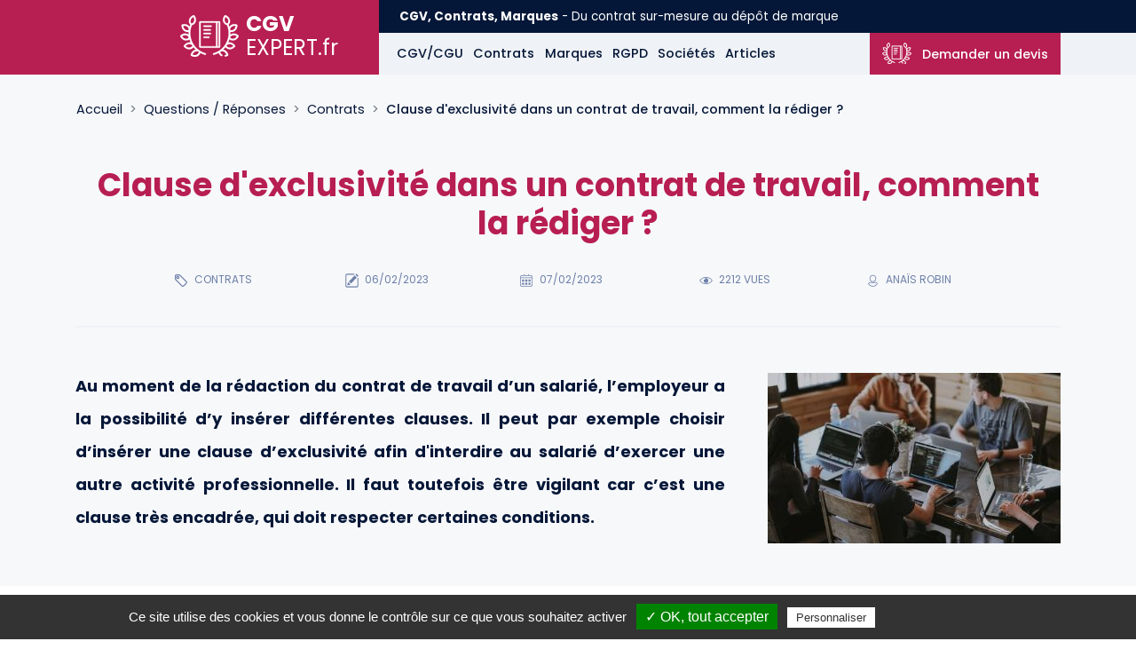

--- FILE ---
content_type: text/html; charset=UTF-8
request_url: https://www.cgv-expert.fr/questions-reponses/contrats/clause-exclusivite-contrat-travail
body_size: 46386
content:
<!doctype html>
<html lang="fr">

<head>
    <meta name="robots" content="ALL">
    <meta charset="utf-8">
    <meta http-equiv="X-UA-Compatible" content="IE=edge">
    <meta name="viewport" content="width=device-width, initial-scale=1.0, user-scalable=yes" />
    <title>📝 Rédaction d&#039;une clause d&#039;exclusivité dans un contrat de travail - CGV-Expert</title>
    <meta name="description" content="Il est possible d’insérer une clause d’exclusivité dans un contrat de travail afin d&#039;interdire au salarié d’exercer une autre activité professionnelle. Il faut toutefois être vigilant car c’est une clause très encadrée, qui doit respecter certaines conditions. Comment la rédiger ? Quand est-elle valide ? CGV-Expert vous assiste 🤝" />
    <meta name="author" content="CGV-Expert">

    
        <meta property="og:nom_du_site" content="CGV-Expert" />
    <meta property="og:title" content="📝 Rédaction d&#039;une clause d&#039;exclusivité dans un contrat de travail - CGV-Expert" />
    <meta property="og:type" content="Article" />
    <meta property="og:image" content="https://cgv-expert-v2.s3.eu-west-3.amazonaws.com/images/58-annie-spratt-QckxruozjRg-unsplash.jpg" />
    <meta property="og:url" content="https://www.cgv-expert.fr/questions-reponses/contrats/clause-exclusivite-contrat-travail" />
    <meta property="og:description" content="Il est possible d’insérer une clause d’exclusivité dans un contrat de travail afin d&#039;interdire au salarié d’exercer une autre activité professionnelle. Il faut toutefois être vigilant car c’est une clause très encadrée, qui doit respecter certaines conditions. Comment la rédiger ? Quand est-elle valide ? CGV-Expert vous assiste 🤝" />
        

    
    <meta name="csrf-token" content="2vfkFGJeS3he6tKeD9O02JQo9jTREjX1IQNTk0F5">

    
    <link rel="shortcut icon" href="/images/favicon/favicon.ico" type="image/x-icon" />
    <link rel="apple-touch-icon" href="/images/favicon/apple-icon.png" />
    <link rel="apple-touch-icon" sizes="57x57" href="/images/favicon/apple-icon-57x57.png" />
    <link rel="apple-touch-icon" sizes="72x72" href="/images/favicon/apple-icon-72x72.png" />
    <link rel="apple-touch-icon" sizes="76x76" href="/images/favicon/apple-icon-76x76.png" />
    <link rel="apple-touch-icon" sizes="114x114" href="/images/favicon/apple-icon-114x114.png" />
    <link rel="apple-touch-icon" sizes="120x120" href="/images/favicon/apple-icon-120x120.png" />
    <link rel="apple-touch-icon" sizes="144x144" href="/images/favicon/apple-icon-144x144.png" />
    <link rel="apple-touch-icon" sizes="152x152" href="/images/favicon/apple-icon-152x152.png" />
    <link rel="apple-touch-icon" sizes="180x180" href="/images/favicon/apple-icon-180x180.png" />

    
    <link href="https://fonts.googleapis.com" rel="preconnect">
    <link href="https://fonts.gstatic.com" rel="preconnect" crossorigin>
    <link href="https://cdnjs.cloudflare.com/" rel="preconnect" crossorigin>
    <link href="https://code.jquery.com/" rel="preconnect" crossorigin>
    <link href="https://www.google.com/" rel="preconnect" crossorigin>
    <link href="https://friconix.com/" rel="preconnect" crossorigin>

    
    <link href="https://fonts.googleapis.com/css2?family=Poppins:wght@400;500;700&display=swap" rel="stylesheet">

                <link href="/css/app.css" rel="preload" as="style">
    
            <link href="/css/formValidation.min.css" rel="preload" as="style">
    
    
            <link href="/css/app.css" rel="stylesheet">
    

            <link href="/css/formValidation.min.css" rel="stylesheet">
    
                
    

    <link rel="canonical" href="https://www.cgv-expert.fr/questions-reponses/contrats/clause-exclusivite-contrat-travail" />

    
    <script src="https://www.googletagmanager.com/gtag/js?id=AW-1035848591" async></script>
    <script>
        window.dataLayer = window.dataLayer || [];

        function gtag() {
            dataLayer.push(arguments);
        }
        gtag('js', new Date());

        gtag('config', 'AW-1035848591');
        gtag('config', 'G-1J5R95Z3VT');
        gtag('config', 'UA-464346-10');
    </script>
    <script>
        function gtag_report_conversion(url) {
            var callback = function() {
                if (typeof(url) != 'undefined') {
                    window.location = url;
                }
            };
            gtag('event', 'conversion', {
                'send_to': 'AW-1035848591/ojFxCOn_hAEQj5f37QM',
                'value': 1.0,
                'currency': 'EUR',
                'event_callback': callback
            });
            return false;
        }
    </script>
    

    
    <script>
        (function(w,d,s,l,i){w[l]=w[l]||[];w[l].push({'gtm.start':
        new Date().getTime(),event:'gtm.js'});var f=d.getElementsByTagName(s)[0],
        j=d.createElement(s),dl=l!='dataLayer'?'&l='+l:'';j.async=true;j.src=
        'https://www.googletagmanager.com/gtm.js?id='+i+dl;f.parentNode.insertBefore(j,f);
        })(window,document,'script','dataLayer','GTM-KQZPXVK');
    </script>
    

</head>

<body>

    
    <noscript>
        <iframe src="https://www.googletagmanager.com/ns.html?id=GTM-KQZPXVK"
        height="0" width="0" style="display:none;visibility:hidden"></iframe>
    </noscript>
    

    <div id="app" class="htmlmin">

        
        <header class="fixed-top">
    <nav class="navbar navbar-expand-xl navbar-light p-0">
        <div class="container-fluid px-0">
            <div class="row full-header">
                
                <div class="container-logo col-7 col-xl-4 col-lg-4 col-md-5 col-sm-6 col-xs-6 px-0">
                    <div class="container">
                        <div class="row">
                            <div class="" itemscope itemtype="http://schema.org/Organization">
                                <a class="navbar-brand" itemprop="url" href="https://www.cgv-expert.fr">
                                    <img class="d-none" itemprop="logo" src="https://www.cgv-expert.fr/images/logo.png" alt="Logo Cgv-Expert.fr" />
                                    <span class="brandlogo">
                                        <?xml version="1.0" encoding="utf-8"?>
<!-- Generator: Adobe Illustrator 22.0.0, SVG Export Plug-In . SVG Version: 6.00 Build 0)  -->
<svg version="1.1" id="Calque_1" xmlns="http://www.w3.org/2000/svg" xmlns:xlink="http://www.w3.org/1999/xlink" x="0px" y="0px"
	 viewBox="0 0 511 365.9" style="enable-background:new 0 0 511 365.9;" xml:space="preserve">
<style type="text/css">
	.st0{fill:#B71E51;}
	.st1{fill:#B71E51;stroke:#B71E51;stroke-width:3;stroke-miterlimit:10;}
</style>
<g>
	<g>
		<path class="st0" d="M220.6,334.3c-20.6-6-40.4-15.8-57.5-28.3c-11.5-8.5-22.1-18.3-31.5-29.4c-8.9-10.5-16.9-22.6-23.2-34.9
			c-3.4-6.7-6.4-13.5-8.9-20.5c-5.2-14.4-8.6-29.4-10.1-44.7c-2.9-29.9,1.6-60.3,13.1-87.8c1.2-0.2,1.6-0.3,2.1-0.4
			c5.5-1.7,10.8-4.4,15.3-8c11.7-9.4,18.3-23,18.4-38.2c0.1-13.6-5-27.8-14.1-39.1c-2-2.5-5.3-3.4-8.3-2.4
			c-13.7,4.8-25.5,14.2-32.6,25.8c-7.9,13-9.5,27.9-4.5,42.1c1.9,5.4,4.9,10.5,8.8,14.9c0.2,0.2,0.4,0.4,0.7,0.7
			C85.9,90,83.8,96,82,102c-5.5-8.6-13.5-15-23.2-18.9c-12.6-5-27.7-5.4-41.5-1c-3,1-5.1,3.7-5.2,6.9c-0.5,14.5,4,28.9,12.3,39.7
			c9.2,12.1,22.6,19,37.7,19.4c0.5,0,0.9,0,1.4,0c3.6,0,7.2-0.4,10.7-1.3c-0.5,8.2-0.5,16.5,0.1,24.7c-9.5-7.5-21.2-11.1-33.7-10.2
			c-13.5,0.9-27.4,7.1-37.9,17c-2.3,2.2-3,5.6-1.7,8.5c5.8,13.3,16.1,24.4,28.2,30.6c7.2,3.7,14.9,5.5,22.6,5.5
			c6.7,0,13.4-1.4,19.8-4.2c3.5-1.5,6.9-3.6,9.9-6c2.7,9.6,6.1,18.9,10.2,28c-8.8-2.2-18.2-1.8-27.2,1.3
			c-12.9,4.3-24.7,13.7-32.5,26c-1.7,2.7-1.5,6.2,0.4,8.7c9,11.4,21.7,19.6,34.9,22.5c3.7,0.8,7.4,1.2,11.1,1.2
			c10.9,0,21.4-3.6,30.2-10.6c3-2.3,5.7-5.1,8-8.2c1.3,1.6,2.6,3.2,3.9,4.8c4.9,5.8,10.1,11.3,15.5,16.4
			c-8.1,1.4-15.9,4.8-22.7,10.2c-10.6,8.4-18.4,21.4-21.5,35.6c-0.7,3.1,0.7,6.3,3.4,8c10.1,6.2,21.9,9.5,33.2,9.5
			c2.5,0,5-0.2,7.4-0.5c15-2,27.7-10.2,35.6-23.1c2-3.2,3.6-6.8,4.7-10.5c12.8,7.1,26.4,12.7,40.6,16.9c0.7,0.2,1.4,0.3,2.1,0.3
			c3.2,0,6.2-2.1,7.2-5.4C226.8,339.6,224.6,335.5,220.6,334.3L220.6,334.3z M91.2,49.7c0.3-4.3,1.4-8.6,3.2-12.5
			c4.3-9.3,12.2-16.3,21.4-20.5c13.3,20.2,7.7,41.4-5.3,51.8c-3.2,2.6-8.4,6.6-12.4,4.1C91.5,68.3,90.7,56.6,91.2,49.7L91.2,49.7z
			 M73.3,194.9c-0.1,0.8-0.2,1.5-0.4,2.2c-1.2,3.6-4.3,6.3-7.7,7.7c-15.2,6.7-36.5,1.9-48.4-19.2c-0.7-1.2,12.7-6.8,14.1-7.2
			c5.5-1.7,11.3-2.5,17.1-2c5.6,0.5,11.1,2.3,15.8,5.5C67.8,184.8,73.7,189.6,73.3,194.9L73.3,194.9z M69,132.6
			c-2.1,0.5-4.5,0.6-6.6,0.5c-16.6-0.5-33.8-14-35.3-38.2c23.7-5.1,41.3,7.8,46.4,23.7C75.4,124.7,76.4,130.7,69,132.6L69,132.6z
			 M106,269.2c-0.5,3.4-4.4,6.6-6.9,8.6c-13.1,10.3-34.9,11-51.6-6.5c6.3-8.1,15.1-14.3,25.3-16.3c8.8-1.7,30.6,1.2,33.2,12.3
			C106.1,268,106.1,268.6,106,269.2L106,269.2z M158.3,334.5c-8.7,14.2-28.9,22.4-50.7,11.7c3.5-10.9,10.9-20.4,21.4-25.3
			c7.2-3.3,23.3-7.2,30.2-1.5c1.7,1.4,2.5,2.9,2.7,4.6C162.4,327.5,160.3,331.3,158.3,334.5L158.3,334.5z"/>
	</g>
	<g>
		<path class="st0" d="M508.6,178.3c-10.6-9.9-24.4-16.1-37.9-17c-12.5-0.8-24.2,2.8-33.7,10.2c0.5-8.2,0.6-16.5,0.1-24.7
			c3.5,0.9,7.1,1.3,10.7,1.3c0.5,0,0.9,0,1.4,0c15.1-0.5,28.4-7.4,37.7-19.4c8.3-10.8,12.7-25.2,12.3-39.7c-0.1-3.2-2.2-5.9-5.2-6.9
			c-13.8-4.4-28.9-4-41.5,1c-9.8,3.9-17.7,10.4-23.2,18.8c-1.8-6.1-3.9-12-6.3-17.9c0.3-0.3,0.5-0.5,0.7-0.7
			c3.8-4.3,6.9-9.5,8.8-14.9c5-14.2,3.4-29.2-4.5-42.1c-7.1-11.6-18.9-21-32.6-25.8c-3-1.1-6.3-0.1-8.3,2.4
			C378,14.2,372.9,28.4,373,42c0.1,15.2,6.7,28.7,18.4,38.2c4.5,3.6,9.7,6.4,15.3,8c0.5,0.1,0.9,0.2,2.1,0.4
			c11.5,27.6,16,57.9,13.1,87.8c-2.8,28.9-12.3,56.2-27.6,80.3c-4.3,6.8-9.3,13.6-14.6,19.8c-6.6,7.8-13.7,15-21.5,21.6
			c-6.1,5.2-12.2,10.2-19.1,14.2c-6.8,4-13.7,8.2-20.8,11.6c-8.9,4.2-18.1,7.7-27.5,10.4c-4,1.2-6.3,5.3-5.1,9.3
			c1,3.3,3.9,5.4,7.2,5.4c0.7,0,1.4-0.1,2.1-0.3c14.2-4.1,27.8-9.8,40.6-16.9c1.1,3.7,2.7,7.3,4.7,10.5c4.6,7.4,10.6,13.3,18,17.3
			c3.6,2,8.2,0.7,10.2-2.9s0.7-8.2-3-10.2c-5.1-2.8-9.3-6.8-12.5-12c-3.6-5.9-4.8-12.5,2.6-15.4c20.9-8.2,41.7,7.4,48,27.1
			c-3.3,1.6-6.8,2.8-10.3,3.6c-4,0.9-6.6,4.9-5.7,9c0.8,3.5,3.9,5.8,7.3,5.8c0.6,0,1.1-0.1,1.7-0.2c6.9-1.6,13.6-4.3,19.7-8
			c2.7-1.7,4.1-4.9,3.4-8c-3.1-14.2-10.9-27.1-21.5-35.6c-6.8-5.4-14.5-8.9-22.7-10.2c5.4-5.1,10.6-10.6,15.5-16.4
			c1.3-1.6,2.6-3.2,3.9-4.8c2.3,3.1,5,5.8,8,8.2c8.9,7,19.3,10.6,30.2,10.6c3.7,0,7.4-0.4,11.1-1.2c13.2-2.9,26-11.1,34.9-22.5
			c2-2.5,2.1-6,0.4-8.7c-7.8-12.2-19.6-21.7-32.5-26c-9.1-3-18.4-3.4-27.3-1.3c4.1-9,7.5-18.4,10.2-28c3,2.4,6.4,4.5,9.9,6
			c6.4,2.8,13.1,4.2,19.8,4.2c7.7,0,15.3-1.8,22.6-5.5c12.1-6.2,22.4-17.3,28.2-30.6C511.6,183.8,510.9,180.4,508.6,178.3
			L508.6,178.3z M419.2,59c-1,4.8-2,12.8-8.1,13.7c-4.2,0.6-7.5-1.7-10.7-4.2c-12.9-10.4-18.5-31.5-5.3-51.8
			c1.1-1.7,14.6,10.4,15.8,11.8c3.7,4.3,6.4,9.5,7.8,15C420.1,48.5,420.3,53.8,419.2,59L419.2,59z M463.6,271.3
			c-16.7,17.5-38.6,16.8-51.6,6.5c-2.9-2.3-5.4-5.2-7.3-8.5c-0.1-0.2-0.2-0.5-0.4-0.9c0.6-1,1.3-1.9,1.9-2.9c2-2.3,4.3-4.3,6.8-5.9
			C426.9,250.7,448.7,252.2,463.6,271.3L463.6,271.3z M437.6,118.6c5-15.8,22.7-28.7,46.4-23.7c-1.6,24.2-18.7,37.7-35.3,38.2
			c-4,0.1-10.5,0.2-12.2-4.2C435.2,125.7,436.6,121.6,437.6,118.6L437.6,118.6z M445.8,204.9c-3.3-1.5-7.4-3.2-9-6.7
			c-3.5-7.6,8.2-14.5,13.1-17.3c4.1-2.3,8.6-3.8,13.2-4.4c11.1-1.4,22.2,2.4,31,9.2C482.4,206.8,461.1,211.6,445.8,204.9
			L445.8,204.9z"/>
	</g>
</g>
<g>
	<path class="st1" d="M342.7,54.9H172.9c-3.2,0-5.8,2.6-5.8,5.8v218.9c0,3.2,2.6,5.8,5.8,5.8h169.8c3.2,0,5.8-2.6,5.8-5.8v-219
		C348.5,57.5,345.9,54.9,342.7,54.9z M336.9,66.4v207.4h-11.3V66.4H336.9z M314.1,66.4v207.4H178.6V66.4H314.1z"/>
	<path class="st1" d="M207.7,102.8h61.9c3.2,0,5.8-2.6,5.8-5.8s-2.6-5.8-5.8-5.8h-61.9c-3.2,0-5.8,2.6-5.8,5.8
		S204.6,102.8,207.7,102.8z"/>
	<path class="st1" d="M207.7,135.4h54.4c3.2,0,5.8-2.6,5.8-5.8c0-3.2-2.6-5.8-5.8-5.8h-54.4c-3.2,0-5.8,2.6-5.8,5.8
		C201.9,132.8,204.6,135.4,207.7,135.4z"/>
	<path class="st1" d="M207.7,168h55.9c3.2,0,5.8-2.6,5.8-5.8s-2.6-5.8-5.8-5.8h-55.9c-3.2,0-5.8,2.6-5.8,5.8S204.6,168,207.7,168z"
		/>
	<path class="st1" d="M207.7,200.5h43.1c3.2,0,5.8-2.6,5.8-5.8s-2.6-5.8-5.8-5.8h-43.1c-3.2,0-5.8,2.6-5.8,5.8
		S204.6,200.5,207.7,200.5z"/>
</g>
</svg>

                                        <span class="name-website text-white float-left">
                                            <span class="font-weight-bold d-block text-uppercase">Cgv</span>
                                            <span class="text-uppercase">Expert</span>.fr
                                        </span>
                                    </span>
                                </a>
                            </div>
                        </div>
                    </div>
                </div>
                
                
                <div class="hamburger col-5 col-lg-8 col-md-7 col-sm-6 col-xs-6 px-0">
                    <button type="button" data-toggle="collapse" data-target="#navbarContent" aria-controls="navbars" aria-expanded="false" aria-label="Toggle navigation" class="navbar-toggler">
                        <span class="navbar-toggler-icon"></span>
                    </button>
                </div>
                
                <div class="col-8 col-xl-8 col-lg-9 col-md-12 container-table px-0">
                    <div class="row inline-row m-auto">
                        <div class="col-xs-12 col-sm-12 px-0">
                            <div class="row m-auto bg-is-grey">
                                <div class="top col-xs-12 text-white">
                                    <b>CGV, Contrats, Marques</b> - Du contrat sur-mesure au dépôt de marque
                                </div>
                                <div class="container-fluid bottom ml-xl-0">
                                    <div class="bottom col-12 px-0">
                                        <div id="navbarContent" class="collapse navbar-collapse">
                                            <ul class="navbar-nav nav w-100" itemscope itemtype="http://www.schema.org/SiteNavigationElement">
                                                <div class="d-xl-flex container-header">
                                                <li class="nav-item level1 dropdown megamenu cgv" id="cgv" itemprop="name">
                                                    <a rel="cgvcgumm" class="nav-link" itemprop="url" href="https://www.cgv-expert.fr/prestation-redaction-conditions-generales"><span>CGV/CGU</span></a>
                                                    <i class="fi-xtluxl-plus-thin plus"></i>
                                                    <i class="fi-xtluxl-minus-thin moins is-red"></i>
                                                    <div class="dropdown-menu rounded-0" aria-labelledby="navbarDropdown">

                                                        <span class="d-block mb-2 nav-link"><u class="is-darkblue">Nos prestations</u></span>
                                                        <a class="dropdown-item" itemprop="url" href="https://www.cgv-expert.fr/prestation-redaction-conditions-generales/conditions-generales-vente-cgv">Rédaction de Conditions Générales de Vente (CGV)</a>
                                                        <a class="dropdown-item" itemprop="url" href="https://www.cgv-expert.fr/prestation-redaction-conditions-generales/conditions-generales-utilisation-cgu">Rédaction de Conditions Générales d'Utilisation (CGU)</a>
                                                        <a class="dropdown-item" itemprop="url" href="https://www.cgv-expert.fr/prestation-redaction-conditions-generales/mentions-legales">Rédaction de mentions légales</a>
                                                        <a class="dropdown-item" itemprop="url" href="https://www.cgv-expert.fr/prestation-redaction-conditions-generales/cgv-contrat-vente-en-ligne ">Contrat de vente en ligne</a>

                                                        <span class="d-block my-2 nav-link"><u class="is-darkblue">Pour aller plus loin</u></span>
                                                        <a class="dropdown-item" itemprop="url" href="https://www.cgv-expert.fr/prestation-redaction-conditions-generales/les-ventes-interdites">Les ventes interdites par la loi</a>
                                                        <a class="dropdown-item" itemprop="url" href="https://www.cgv-expert.fr/prestation-redaction-conditions-generales/droit-retractation-vente-a-distance-ecommerce">Le droit de rétractation dans la vente à distance</a>
                                                        <a class="dropdown-item" itemprop="url" href="https://www.cgv-expert.fr/prestation-redaction-conditions-generales/droit-retractation-demarchage-domicile">Démarchages à domicile et droit de rétractation</a>
                                                        <a class="dropdown-item" itemprop="url" href="https://www.cgv-expert.fr/prestation-redaction-conditions-generales/ecommerce-international-juridiction-competente">E-commerce international et juridiction compétente</a>
                                                        <a class="dropdown-item" itemprop="url" href="https://www.cgv-expert.fr/prestation-redaction-conditions-generales/dropshipping-loi-france">Dropshopping : statut juridique et partage des responsabilités</a>
                                                        <a class="dropdown-item" itemprop="url" href="https://www.cgv-expert.fr/prestation-redaction-conditions-generales/responsabilite-vendeur-fabriquant-produit">La responsabilité du vendeur-fabricant</a>
                                                        <a class="dropdown-item" itemprop="url" href="https://www.cgv-expert.fr/prestation-redaction-conditions-generales/livraison-colis-ecommerce-loi">Livraison de colis et e-commerce</a>

                                                    </div>
                                                </li>
                                                <li class="nav-item level1 dropdown contrats" id="contrats" itemprop="name">
                                                    <a rel="contratsmm" class="nav-link" itemprop="url" href="https://www.cgv-expert.fr/prestation-redaction-contrat"><span>Contrats</span></a>
                                                    <i class="fi-xtluxl-plus-thin plus"></i>
                                                    <i class="fi-xtluxl-minus-thin moins is-red"></i>
                                                    <div class="dropdown-menu rounded-0" aria-labelledby="navbarDropdown">
                                                        <span class="d-block mb-2 nav-link"><u class="is-darkblue">Rédaction de contrats</u></span>
                                                        <a class="dropdown-item" itemprop="url" href="https://www.cgv-expert.fr/prestation-redaction-contrat/contrat-vente">Contrat de vente</a>
                                                        <a class="dropdown-item" itemprop="url" href="https://www.cgv-expert.fr/prestation-redaction-contrat/contrat-vente-internationale">Contrat de vente internationale</a>
                                                        <a class="dropdown-item" itemprop="url" href="https://www.cgv-expert.fr/prestation-redaction-contrat/contrat-de-maintenance">Contrat de maintenance</a>
                                                        <a class="dropdown-item" itemprop="url" href="https://www.cgv-expert.fr/prestation-redaction-contrat/contrat-de-distribution">Contrat de distribution</a>
                                                        <a class="dropdown-item" itemprop="url" href="https://www.cgv-expert.fr/prestation-redaction-contrat/charte-de-teletravail">Charte de télétravail</a>
                                                        <a class="dropdown-item" itemprop="url" href="https://www.cgv-expert.fr/prestation-redaction-contrat/contrat-apporteur-affaires">Contrat d'apporteur d'affaires</a>
                                                        <a class="dropdown-item" itemprop="url" href="https://www.cgv-expert.fr/prestation-redaction-contrat/contrat-de-freelance">Contrat de freelance</a>
                                                        <a class="dropdown-item" itemprop="url" href="https://www.cgv-expert.fr/prestation-redaction-contrat/contrat-travail">Contrat de travail</a>
                                                        <a class="dropdown-item" itemprop="url" href="https://www.cgv-expert.fr/prestation-redaction-contrat/cession-droit-image-clauses-indispensables">Contrat de cession de droit à l'image</a>
                                                        <a class="dropdown-item" itemprop="url" href="https://www.cgv-expert.fr/prestation-redaction-contrat/contrat-cession-droits-auteur">Contrat de cession de droits d'auteur</a>
                                                        <a class="dropdown-item" itemprop="url" href="https://www.cgv-expert.fr/prestation-redaction-contrat/accord-de-confidentialite">Accord de confidentialité</a>
                                                        <a class="dropdown-item" itemprop="url" href="https://www.cgv-expert.fr/prestation-redaction-contrat/contrat-vente-cession-internet">Contrat de cession de site internet</a>
                                                        <a class="dropdown-item" itemprop="url" href="https://www.cgv-expert.fr/prestation-redaction-contrat/contrat-creation-site-internet">Contrat de création de site internet</a>
                                                        <a class="dropdown-item" itemprop="url" href="https://www.cgv-expert.fr/prestation-redaction-contrat/contrat-de-partenariat">Contrat de partenariat</a>
                                                        <a class="dropdown-item" itemprop="url" href="https://www.cgv-expert.fr/prestation-redaction-contrat/contrat-agent-commercial">Contrat d'agent commercial</a>
                                                        <a class="dropdown-item" itemprop="url" href="https://www.cgv-expert.fr/prestation-redaction-contrat/vente-ecommerce-cession-fonds-commerce">Contrat de cession de fonds de commerce</a>
                                                        <a class="dropdown-item" itemprop="url" href="https://www.cgv-expert.fr/prestation-redaction-contrat/reglement-jeu-concours-internet">Règlement de jeux-concours</a>
                                                        <a class="dropdown-item" itemprop="url" href="https://www.cgv-expert.fr/prestation-redaction-contrat/credit-bail-fonctionnement">Contrat de crédit-bail</a>
                                                    </div>
                                                </li>
                                                <li class="nav-item level1 dropdown marques" id="marques" itemprop="name">
                                                    <a rel="marquesmm" class="nav-link" itemprop="url" href="https://www.cgv-expert.fr/prestation-depot-marque"><span>Marques</span></a>
                                                    <i class="fi-xtluxl-plus-thin plus"></i>
                                                    <i class="fi-xtluxl-minus-thin moins is-red"></i>
                                                    <div class="dropdown-menu rounded-0" aria-labelledby="navbarDropdown">
                                                        <span class="d-block mb-2 nav-link"><u class="is-darkblue">Nos prestations</u></span>
                                                        <a class="dropdown-item" itemprop="url" href="https://www.cgv-expert.fr/prestation-depot-marque/depot-marque-france-inpi">Dépôt de marque en France</a>
                                                        <a class="dropdown-item" itemprop="url" href="https://www.cgv-expert.fr/prestation-depot-marque/depot-marque-union-europeenne">Dépôt de marque en Union Européenne</a>
                                                        <a class="dropdown-item" itemprop="url" href="https://www.cgv-expert.fr/prestation-depot-marque/depot-marque-etats-unis-usa">Dépôt de marque aux États-Unis</a>
                                                        <a class="dropdown-item" itemprop="url" href="https://www.cgv-expert.fr/prestation-depot-marque/recherche-anteriorites-marque">Recherche d'antériorité</a>
                                                        <a class="dropdown-item" itemprop="url" href="https://www.cgv-expert.fr/prestation-depot-marque/action-opposition-enregistrement-marque">Action en opposition</a>
                                                        <a class="dropdown-item" itemprop="url" href="https://www.cgv-expert.fr/prestation-depot-marque/depot-marque-classes">Liste des classes de dépôt</a>

                                                        <span class="d-block my-2 nav-link"><u class="is-darkblue">Types de marque</u></span>
                                                        <a class="dropdown-item" itemprop="url" href="https://www.cgv-expert.fr/prestation-depot-marque/deposer-marque-figurative">Marque figurative</a>
                                                        <a class="dropdown-item" itemprop="url" href="https://www.cgv-expert.fr/prestation-depot-marque/deposer-marque-verbale">Marque verbale</a>
                                                        <a class="dropdown-item" itemprop="url" href="https://www.cgv-expert.fr/prestation-depot-marque/deposer-marque-semi-figurative">Marque semi-figurative</a>
                                                        <a class="dropdown-item" itemprop="url" href="https://www.cgv-expert.fr/prestation-depot-marque/deposer-marque-sonore">Marque sonore</a>
                                                        <a class="dropdown-item" itemprop="url" href="https://www.cgv-expert.fr/prestation-depot-marque/deposer-marque-tridimensionnelle">Marque tridimensionnelle / de forme</a>
                                                        <a class="dropdown-item" itemprop="url" href="https://www.cgv-expert.fr/prestation-depot-marque/marque-de-couleur">Marque de couleur</a>
                                                        <a class="dropdown-item" itemprop="url" href="https://www.cgv-expert.fr/prestation-depot-marque/marque-de-motif">Marque de motif</a>
                                                        <a class="dropdown-item" itemprop="url" href="https://www.cgv-expert.fr/prestation-depot-marque/marque-multimedia">Marque multimédia</a>
                                                        <a class="dropdown-item" itemprop="url" href="https://www.cgv-expert.fr/prestation-depot-marque/marque-hologramme">Marque hologramme</a>
                                                    </div>
                                                </li>
                                                <li class="nav-item level1 dropdown rgpd" id="rgpd" itemprop="name">
                                                    <a rel="rgpdmm" class="nav-link" itemprop="url" href="https://www.cgv-expert.fr/prestation-conformite-rgpd"><span>RGPD</span></a>
                                                    <i class="fi-xtluxl-plus-thin plus"></i>
                                                    <i class="fi-xtluxl-minus-thin moins is-red"></i>
                                                    <div class="dropdown-menu rounded-0" aria-labelledby="navbarDropdown">
                                                        <span class="d-block mb-2 nav-link"><u class="is-darkblue">Nos prestations</u></span>
                                                        <a class="dropdown-item" itemprop="url" href="https://www.cgv-expert.fr/prestation-conformite-rgpd/audit-conformite-rgpd">Audit de conformité au RGPD</a>
                                                        <a class="dropdown-item" itemprop="url" href="https://www.cgv-expert.fr/prestation-conformite-rgpd/reussir-mise-conformite-rgpd">Mise en conformité au RGPD</a>
                                                        <a class="dropdown-item" itemprop="url" href="https://www.cgv-expert.fr/prestation-conformite-rgpd/politique-de-confidentialite">Politique de confidentialité</a>
                                                        <a class="dropdown-item" itemprop="url" href="https://www.cgv-expert.fr/prestation-conformite-rgpd/registre-activites-traitement-donnees-personnelles">Registre des activités de traitement</a>
                                                        <a class="dropdown-item" itemprop="url" href="https://www.cgv-expert.fr/prestation-conformite-rgpd/delegue-protection-donnees-dpo">Désignation d'un délégué à la protection des données (DPO)</a>

                                                        <span class="d-block my-2 nav-link"><u class="is-darkblue">Pour aller plus loin</u></span>
                                                        <a class="dropdown-item" itemprop="url" href="https://www.cgv-expert.fr/prestation-conformite-rgpd/rgpd-protection-donnees-personnelles">Qu'est-ce-que le RGPD</a>
                                                        <a class="dropdown-item" itemprop="url" href="https://www.cgv-expert.fr/prestation-conformite-rgpd/rgpd-applicabilite-etats-membres-union-europeenne">Applicabilité du RGPD</a>
                                                        <a class="dropdown-item" itemprop="url" href="https://www.cgv-expert.fr/prestation-conformite-rgpd/cartographie-donnees-caractere-personnel">Cartographie des données personnelles</a>
                                                        <a class="dropdown-item" itemprop="url" href="https://www.cgv-expert.fr/prestation-conformite-rgpd/conservation-suppression-donnees-personnelles">Conservation et suppression des données personnelles</a>
                                                        <a class="dropdown-item" itemprop="url" href="https://www.cgv-expert.fr/prestation-conformite-rgpd/anonymisation-donnees-personnelles">Anonymisation des données personnlles</a>
                                                        <a class="dropdown-item" itemprop="url" href="https://www.cgv-expert.fr/prestation-conformite-rgpd/modalites-conditions-revente-fichier-clients">Revente d'un fichier de clients</a>
                                                        <a class="dropdown-item" itemprop="url" href="https://www.cgv-expert.fr/prestation-conformite-rgpd/identification-personne-adresse-ip">Adresse IP : l'identification d'une personne</a>
                                                        <a class="dropdown-item" itemprop="url" href="https://www.cgv-expert.fr/prestation-conformite-rgpd/etapes-conformite-rgpd">Étapes d'une mise en conformité au RGPD</a>

                                                    </div>
                                                </li>
                                                <li class="nav-item level1 dropdown status" id="status" itemprop="name">
                                                    <a rel="societesmm" class="nav-link" itemprop="url" href="https://www.cgv-expert.fr/prestation-creation-societe"><span>Sociétés</span></a>
                                                    <i class="fi-xtluxl-plus-thin plus"></i>
                                                    <i class="fi-xtluxl-minus-thin moins is-red"></i>
                                                    <div class="dropdown-menu rounded-0" aria-labelledby="navbarDropdown">
                                                        <span class="d-block mb-2 nav-link"><u class="is-darkblue">Nos prestations</u></span>
                                                        <a class="dropdown-item" itemprop="url" href="https://www.cgv-expert.fr/prestation-creation-societe/pacte-d-actionnaires">Rédaction d'un pacte d'actionnaires</a>
                                                        <a class="dropdown-item" itemprop="url" href="https://www.cgv-expert.fr/prestation-creation-societe/sarl-redaction-statuts">Rédaction des statuts d'une SARL</a>
                                                        <a class="dropdown-item" itemprop="url" href="https://www.cgv-expert.fr/prestation-creation-societe/redaction-statuts-sas">Rédaction de statuts d'une SAS</a>
                                                        <a class="dropdown-item" itemprop="url" href="https://www.cgv-expert.fr/prestation-creation-societe/redaction-statuts-eurl">Rédaction des statuts d'une EURL</a>
                                                        <a class="dropdown-item" itemprop="url" href="https://www.cgv-expert.fr/prestation-creation-societe/redaction-statuts-sasu">Rédaction des statuts d'une SASU</a>
                                                        <a class="dropdown-item" itemprop="url" href="https://www.cgv-expert.fr/prestation-creation-societe/redaction-statuts-sci">Rédaction des statuts d'une SCI</a>

                                                        <span class="d-block mb-2 nav-link"><u class="is-darkblue">Pour aller plus loin</u></span>
                                                        <a class="dropdown-item" itemprop="url" href="https://www.cgv-expert.fr/prestation-creation-societe/societes-commerciales">Les sociétés commerciales</a>
                                                        <a class="dropdown-item" itemprop="url" href="https://www.cgv-expert.fr/prestation-creation-societe/clauses-statuts-sas">Les principales clauses dans les statuts d'une SAS</a>
                                                        <a class="dropdown-item" itemprop="url" href="https://www.cgv-expert.fr/prestation-creation-societe/societe-responsibilite-limitee-sarl">La société à responsabilité limitée (SARL)</a>
                                                        <a class="dropdown-item" itemprop="url" href="https://www.cgv-expert.fr/prestation-creation-societe/statut-auto-entrepreneur">Le statut d'auto-entrepreneur</a>
                                                        <a class="dropdown-item" itemprop="url" href="https://www.cgv-expert.fr/prestation-creation-societe/entreprise-unipersonnelle-responsabilite-limitee-eurl">Entreprise unipersonnelle à responsabilité limitée (EURL)</a>
                                                    </div>
                                                </li>
                                                <li class="nav-item level1 dropdown articles" id="articles" itemprop="name">
                                                    <a rel="articlesmm" class="nav-link" itemprop="url" href="https://www.cgv-expert.fr/articles"><span>Articles</span></a>
                                                    <i class="fi-xtluxl-plus-thin plus"></i>
                                                    <i class="fi-xtluxl-minus-thin moins is-red"></i>
                                                    <div class="dropdown-menu rounded-0" aria-labelledby="navbarDropdown">
                                                        <span class="d-block mb-2 nav-link"><u class="is-darkblue">Nos articles juridiques</u></span>
                                                        <a class="dropdown-item" itemprop="url" href="https://www.cgv-expert.fr/articles">Tous nos articles</a>
                                                        <a class="dropdown-item" itemprop="url" href="https://www.cgv-expert.fr/actualites-juridiques">Actualités</a>
                                                        <a class="dropdown-item" itemprop="url" href="https://www.cgv-expert.fr/prestation-redaction-conditions-generales#articles">Articles sur les CGV / CGU</a>
                                                        <a class="dropdown-item" itemprop="url" href="https://www.cgv-expert.fr/prestation-redaction-contrat#articles">Articles sur les contrats</a>
                                                        <a class="dropdown-item" itemprop="url" href="https://www.cgv-expert.fr/prestation-depot-marque#articles">Articles sur le droit des marques</a>
                                                        <a class="dropdown-item" itemprop="url" href="https://www.cgv-expert.fr/prestation-conformite-rgpd#articles">Articles sur le RGPD</a>
                                                        <a class="dropdown-item" itemprop="url" href="https://www.cgv-expert.fr/prestation-creation-societe#articles">Articles sur le droit des sociétés</a>

                                                        <span class="d-block mb-2 nav-link"><u class="is-darkblue">Questions / Réponses</u></span>
                                                        <a class="dropdown-item" itemprop="url" href="https://www.cgv-expert.fr/questions-reponses">Toutes nos fiches questions / réponses</a>
                                                        <a class="dropdown-item" itemprop="url" href="https://www.cgv-expert.fr/questions-reponses/propriete-intellectuelle">Propriété intellectuelle</a>
                                                        <a class="dropdown-item" itemprop="url" href="https://www.cgv-expert.fr/questions-reponses/contrats">Contrats</a>
                                                        <a class="dropdown-item" itemprop="url" href="https://www.cgv-expert.fr/questions-reponses/e-commerce">E-commerce</a>
                                                        <a class="dropdown-item" itemprop="url" href="https://www.cgv-expert.fr/questions-reponses/donnees-personnelles">Données personnelles</a>
                                                        <a class="dropdown-item" itemprop="url" href="https://www.cgv-expert.fr/questions-reponses/societes">Sociétés</a>
                                                    </div>
                                                </li>
                                                
                                                </div>
                                                <li class="nav-item level1 devis" id="devis" itemprop="name">
                                                    <a class="nav-link devis notcaret" id="header-devis" href="https://www.cgv-expert.fr/devis">
                                                        <?xml version="1.0" encoding="utf-8"?>
<!-- Generator: Adobe Illustrator 22.0.0, SVG Export Plug-In . SVG Version: 6.00 Build 0)  -->
<svg version="1.1" id="Calque_1" xmlns="http://www.w3.org/2000/svg" xmlns:xlink="http://www.w3.org/1999/xlink" x="0px" y="0px"
	 viewBox="0 0 511 365.9" style="enable-background:new 0 0 511 365.9;" xml:space="preserve">
<style type="text/css">
	.st0{fill:#B71E51;}
	.st1{fill:#B71E51;stroke:#B71E51;stroke-width:3;stroke-miterlimit:10;}
</style>
<g>
	<g>
		<path class="st0" d="M220.6,334.3c-20.6-6-40.4-15.8-57.5-28.3c-11.5-8.5-22.1-18.3-31.5-29.4c-8.9-10.5-16.9-22.6-23.2-34.9
			c-3.4-6.7-6.4-13.5-8.9-20.5c-5.2-14.4-8.6-29.4-10.1-44.7c-2.9-29.9,1.6-60.3,13.1-87.8c1.2-0.2,1.6-0.3,2.1-0.4
			c5.5-1.7,10.8-4.4,15.3-8c11.7-9.4,18.3-23,18.4-38.2c0.1-13.6-5-27.8-14.1-39.1c-2-2.5-5.3-3.4-8.3-2.4
			c-13.7,4.8-25.5,14.2-32.6,25.8c-7.9,13-9.5,27.9-4.5,42.1c1.9,5.4,4.9,10.5,8.8,14.9c0.2,0.2,0.4,0.4,0.7,0.7
			C85.9,90,83.8,96,82,102c-5.5-8.6-13.5-15-23.2-18.9c-12.6-5-27.7-5.4-41.5-1c-3,1-5.1,3.7-5.2,6.9c-0.5,14.5,4,28.9,12.3,39.7
			c9.2,12.1,22.6,19,37.7,19.4c0.5,0,0.9,0,1.4,0c3.6,0,7.2-0.4,10.7-1.3c-0.5,8.2-0.5,16.5,0.1,24.7c-9.5-7.5-21.2-11.1-33.7-10.2
			c-13.5,0.9-27.4,7.1-37.9,17c-2.3,2.2-3,5.6-1.7,8.5c5.8,13.3,16.1,24.4,28.2,30.6c7.2,3.7,14.9,5.5,22.6,5.5
			c6.7,0,13.4-1.4,19.8-4.2c3.5-1.5,6.9-3.6,9.9-6c2.7,9.6,6.1,18.9,10.2,28c-8.8-2.2-18.2-1.8-27.2,1.3
			c-12.9,4.3-24.7,13.7-32.5,26c-1.7,2.7-1.5,6.2,0.4,8.7c9,11.4,21.7,19.6,34.9,22.5c3.7,0.8,7.4,1.2,11.1,1.2
			c10.9,0,21.4-3.6,30.2-10.6c3-2.3,5.7-5.1,8-8.2c1.3,1.6,2.6,3.2,3.9,4.8c4.9,5.8,10.1,11.3,15.5,16.4
			c-8.1,1.4-15.9,4.8-22.7,10.2c-10.6,8.4-18.4,21.4-21.5,35.6c-0.7,3.1,0.7,6.3,3.4,8c10.1,6.2,21.9,9.5,33.2,9.5
			c2.5,0,5-0.2,7.4-0.5c15-2,27.7-10.2,35.6-23.1c2-3.2,3.6-6.8,4.7-10.5c12.8,7.1,26.4,12.7,40.6,16.9c0.7,0.2,1.4,0.3,2.1,0.3
			c3.2,0,6.2-2.1,7.2-5.4C226.8,339.6,224.6,335.5,220.6,334.3L220.6,334.3z M91.2,49.7c0.3-4.3,1.4-8.6,3.2-12.5
			c4.3-9.3,12.2-16.3,21.4-20.5c13.3,20.2,7.7,41.4-5.3,51.8c-3.2,2.6-8.4,6.6-12.4,4.1C91.5,68.3,90.7,56.6,91.2,49.7L91.2,49.7z
			 M73.3,194.9c-0.1,0.8-0.2,1.5-0.4,2.2c-1.2,3.6-4.3,6.3-7.7,7.7c-15.2,6.7-36.5,1.9-48.4-19.2c-0.7-1.2,12.7-6.8,14.1-7.2
			c5.5-1.7,11.3-2.5,17.1-2c5.6,0.5,11.1,2.3,15.8,5.5C67.8,184.8,73.7,189.6,73.3,194.9L73.3,194.9z M69,132.6
			c-2.1,0.5-4.5,0.6-6.6,0.5c-16.6-0.5-33.8-14-35.3-38.2c23.7-5.1,41.3,7.8,46.4,23.7C75.4,124.7,76.4,130.7,69,132.6L69,132.6z
			 M106,269.2c-0.5,3.4-4.4,6.6-6.9,8.6c-13.1,10.3-34.9,11-51.6-6.5c6.3-8.1,15.1-14.3,25.3-16.3c8.8-1.7,30.6,1.2,33.2,12.3
			C106.1,268,106.1,268.6,106,269.2L106,269.2z M158.3,334.5c-8.7,14.2-28.9,22.4-50.7,11.7c3.5-10.9,10.9-20.4,21.4-25.3
			c7.2-3.3,23.3-7.2,30.2-1.5c1.7,1.4,2.5,2.9,2.7,4.6C162.4,327.5,160.3,331.3,158.3,334.5L158.3,334.5z"/>
	</g>
	<g>
		<path class="st0" d="M508.6,178.3c-10.6-9.9-24.4-16.1-37.9-17c-12.5-0.8-24.2,2.8-33.7,10.2c0.5-8.2,0.6-16.5,0.1-24.7
			c3.5,0.9,7.1,1.3,10.7,1.3c0.5,0,0.9,0,1.4,0c15.1-0.5,28.4-7.4,37.7-19.4c8.3-10.8,12.7-25.2,12.3-39.7c-0.1-3.2-2.2-5.9-5.2-6.9
			c-13.8-4.4-28.9-4-41.5,1c-9.8,3.9-17.7,10.4-23.2,18.8c-1.8-6.1-3.9-12-6.3-17.9c0.3-0.3,0.5-0.5,0.7-0.7
			c3.8-4.3,6.9-9.5,8.8-14.9c5-14.2,3.4-29.2-4.5-42.1c-7.1-11.6-18.9-21-32.6-25.8c-3-1.1-6.3-0.1-8.3,2.4
			C378,14.2,372.9,28.4,373,42c0.1,15.2,6.7,28.7,18.4,38.2c4.5,3.6,9.7,6.4,15.3,8c0.5,0.1,0.9,0.2,2.1,0.4
			c11.5,27.6,16,57.9,13.1,87.8c-2.8,28.9-12.3,56.2-27.6,80.3c-4.3,6.8-9.3,13.6-14.6,19.8c-6.6,7.8-13.7,15-21.5,21.6
			c-6.1,5.2-12.2,10.2-19.1,14.2c-6.8,4-13.7,8.2-20.8,11.6c-8.9,4.2-18.1,7.7-27.5,10.4c-4,1.2-6.3,5.3-5.1,9.3
			c1,3.3,3.9,5.4,7.2,5.4c0.7,0,1.4-0.1,2.1-0.3c14.2-4.1,27.8-9.8,40.6-16.9c1.1,3.7,2.7,7.3,4.7,10.5c4.6,7.4,10.6,13.3,18,17.3
			c3.6,2,8.2,0.7,10.2-2.9s0.7-8.2-3-10.2c-5.1-2.8-9.3-6.8-12.5-12c-3.6-5.9-4.8-12.5,2.6-15.4c20.9-8.2,41.7,7.4,48,27.1
			c-3.3,1.6-6.8,2.8-10.3,3.6c-4,0.9-6.6,4.9-5.7,9c0.8,3.5,3.9,5.8,7.3,5.8c0.6,0,1.1-0.1,1.7-0.2c6.9-1.6,13.6-4.3,19.7-8
			c2.7-1.7,4.1-4.9,3.4-8c-3.1-14.2-10.9-27.1-21.5-35.6c-6.8-5.4-14.5-8.9-22.7-10.2c5.4-5.1,10.6-10.6,15.5-16.4
			c1.3-1.6,2.6-3.2,3.9-4.8c2.3,3.1,5,5.8,8,8.2c8.9,7,19.3,10.6,30.2,10.6c3.7,0,7.4-0.4,11.1-1.2c13.2-2.9,26-11.1,34.9-22.5
			c2-2.5,2.1-6,0.4-8.7c-7.8-12.2-19.6-21.7-32.5-26c-9.1-3-18.4-3.4-27.3-1.3c4.1-9,7.5-18.4,10.2-28c3,2.4,6.4,4.5,9.9,6
			c6.4,2.8,13.1,4.2,19.8,4.2c7.7,0,15.3-1.8,22.6-5.5c12.1-6.2,22.4-17.3,28.2-30.6C511.6,183.8,510.9,180.4,508.6,178.3
			L508.6,178.3z M419.2,59c-1,4.8-2,12.8-8.1,13.7c-4.2,0.6-7.5-1.7-10.7-4.2c-12.9-10.4-18.5-31.5-5.3-51.8
			c1.1-1.7,14.6,10.4,15.8,11.8c3.7,4.3,6.4,9.5,7.8,15C420.1,48.5,420.3,53.8,419.2,59L419.2,59z M463.6,271.3
			c-16.7,17.5-38.6,16.8-51.6,6.5c-2.9-2.3-5.4-5.2-7.3-8.5c-0.1-0.2-0.2-0.5-0.4-0.9c0.6-1,1.3-1.9,1.9-2.9c2-2.3,4.3-4.3,6.8-5.9
			C426.9,250.7,448.7,252.2,463.6,271.3L463.6,271.3z M437.6,118.6c5-15.8,22.7-28.7,46.4-23.7c-1.6,24.2-18.7,37.7-35.3,38.2
			c-4,0.1-10.5,0.2-12.2-4.2C435.2,125.7,436.6,121.6,437.6,118.6L437.6,118.6z M445.8,204.9c-3.3-1.5-7.4-3.2-9-6.7
			c-3.5-7.6,8.2-14.5,13.1-17.3c4.1-2.3,8.6-3.8,13.2-4.4c11.1-1.4,22.2,2.4,31,9.2C482.4,206.8,461.1,211.6,445.8,204.9
			L445.8,204.9z"/>
	</g>
</g>
<g>
	<path class="st1" d="M342.7,54.9H172.9c-3.2,0-5.8,2.6-5.8,5.8v218.9c0,3.2,2.6,5.8,5.8,5.8h169.8c3.2,0,5.8-2.6,5.8-5.8v-219
		C348.5,57.5,345.9,54.9,342.7,54.9z M336.9,66.4v207.4h-11.3V66.4H336.9z M314.1,66.4v207.4H178.6V66.4H314.1z"/>
	<path class="st1" d="M207.7,102.8h61.9c3.2,0,5.8-2.6,5.8-5.8s-2.6-5.8-5.8-5.8h-61.9c-3.2,0-5.8,2.6-5.8,5.8
		S204.6,102.8,207.7,102.8z"/>
	<path class="st1" d="M207.7,135.4h54.4c3.2,0,5.8-2.6,5.8-5.8c0-3.2-2.6-5.8-5.8-5.8h-54.4c-3.2,0-5.8,2.6-5.8,5.8
		C201.9,132.8,204.6,135.4,207.7,135.4z"/>
	<path class="st1" d="M207.7,168h55.9c3.2,0,5.8-2.6,5.8-5.8s-2.6-5.8-5.8-5.8h-55.9c-3.2,0-5.8,2.6-5.8,5.8S204.6,168,207.7,168z"
		/>
	<path class="st1" d="M207.7,200.5h43.1c3.2,0,5.8-2.6,5.8-5.8s-2.6-5.8-5.8-5.8h-43.1c-3.2,0-5.8,2.6-5.8,5.8
		S204.6,200.5,207.7,200.5z"/>
</g>
</svg>

                                                        <span>Demander un devis</span>
                                                    </a>
                                                </li>
                                                                                                                                        </ul>
                                    </div>
                                </div>
                            </div>
                        </div>
                    </div>
                </div>
            </div>
        </div>
        </div>
    </nav>
    
    <div class="container pl-30 pr-30">
        <div class="row">
            <div class="col-12" itemscope itemtype="http://www.schema.org/SiteNavigationElement">
                
                <div class="m-auto widget-container dropdown-menu rounded-0 w-100" id="cgvcgumm" aria-labelledby="navbarDropdown">
    <div class="row m-auto">
                    <div class=" col-4  first with-border-right">
                <span class="d-inline-block is-darkblue mb-3 title" itemprop="name">
                                            <i class="fi-xnsuxl-cup-solid mr-2"></i>
                                        <b>Nos prestations</b>
                </span>
                                                            <a itemprop="url" class="dropdown-item mb-2" href="https://www.cgv-expert.fr/prestation-redaction-conditions-generales/conditions-generales-vente-cgv ">Rédaction de Conditions Générales de Vente (CGV) </a>
                                            <a itemprop="url" class="dropdown-item mb-2" href="https://www.cgv-expert.fr/prestation-redaction-conditions-generales/conditions-generales-utilisation-cgu">Rédaction de Conditions Générales d&#039;Utilisation (CGU) </a>
                                            <a itemprop="url" class="dropdown-item mb-2" href="https://www.cgv-expert.fr/prestation-redaction-conditions-generales/mentions-legales">Rédaction de mentions légales </a>
                                            <a itemprop="url" class="dropdown-item mb-2" href="https://www.cgv-expert.fr/prestation-redaction-conditions-generales/cgv-contrat-vente-en-ligne">Contrat de vente en ligne </a>
                                                </div>

                            <div class="col-4 second">
                    <span class="d-inline-block is-darkblue mb-3 title" itemprop="name">
                                                    <i class="fi-xnsuxl-copy-solid mr-2"></i>
                                                <b>Pour aller plus loin</b>
                    </span>
                                                                        <a itemprop="url" class="dropdown-item mb-2" href="https://www.cgv-expert.fr/prestation-redaction-conditions-generales/les-ventes-interdites">Les ventes interdites par la loi </a>
                                                    <a itemprop="url" class="dropdown-item mb-2" href="https://www.cgv-expert.fr/prestation-redaction-conditions-generales/droit-retractation-vente-a-distance-ecommerce">Le droit de rétractation dans la vente à distance </a>
                                                    <a itemprop="url" class="dropdown-item mb-2" href="https://www.cgv-expert.fr/prestation-redaction-conditions-generales/droit-retractation-demarchage-domicile">Démarchage à domicile et droit de rétractation </a>
                                                    <a itemprop="url" class="dropdown-item mb-2" href="https://www.cgv-expert.fr/prestation-redaction-conditions-generales/ecommerce-international-juridiction-competente">E-commerce international et juridiction compétente </a>
                                                    <a itemprop="url" class="dropdown-item mb-2" href="https://www.cgv-expert.fr/prestation-redaction-conditions-generales/dropshipping-loi-france">Dropshipping : statut juridique et responsabilités </a>
                                                    <a itemprop="url" class="dropdown-item mb-2" href="https://www.cgv-expert.fr/prestation-redaction-conditions-generales/responsabilite-vendeur-fabriquant-produit">La responsabilité du vendeur-fabricant </a>
                                                    <a itemprop="url" class="dropdown-item mb-2" href="https://www.cgv-expert.fr/prestation-redaction-conditions-generales/livraison-colis-ecommerce-loi">Livraison de colis et e-commerce </a>
                                                            </div>
                            
        <div class="col-4 third">
            <div class="">
                <span class="d-inline-block is-darkblue mb-4 title w-100" itemprop="name">
                    <b>Obtenez un devis</b><b>en 24 heures</b>                </span>
                <span class="d-inline-block is-darkblue mb-4 text-justify">
                    <b class="text">
                        Nos avocats spécialisés en la matière rédigent sur mesure vos conditions générales et mentions légales.
                    </b>
                </span>
                <a itemprop="url" href="https://www.cgv-expert.fr/devis" id="mega-devis" class="button is-darkblue m-auto float-none ancre text-center demanderdevis" data-prestation="ecommerce">Demander un devis</a>
            </div>
        </div>
    </div>
</div>
                

                
                <div class="m-auto widget-container dropdown-menu rounded-0 w-100" id="contratsmm" aria-labelledby="navbarDropdown">
    <div class="row m-auto">
                    <div class="col-8 first">
                
                <span class="d-inline-block is-darkblue mb-3 title" itemprop="name">
                    <i class="fi-xnsuxl-edit-solid mr-2"></i>
                    <b>Rédaction de contrats sur mesure par un avocat spécialisé</b>
                </span>
                <div class="row">
                    <div class="col-6 with-border-right px-3">
                                                                                    <a itemprop="url" class="dropdown-item mb-2" href="https://www.cgv-expert.fr/prestation-redaction-contrat/contrat-vente">Contrat de vente </a>
                                                            <a itemprop="url" class="dropdown-item mb-2" href="https://www.cgv-expert.fr/prestation-redaction-contrat/contrat-vente-internationale">Contrat de vente internationale </a>
                                                            <a itemprop="url" class="dropdown-item mb-2" href="https://www.cgv-expert.fr/prestation-redaction-contrat/contrat-de-maintenance">Contrat de maintenance </a>
                                                            <a itemprop="url" class="dropdown-item mb-2" href="https://www.cgv-expert.fr/prestation-redaction-contrat/contrat-de-distribution">Contrat de distribution </a>
                                                            <a itemprop="url" class="dropdown-item mb-2" href="https://www.cgv-expert.fr/prestation-redaction-contrat/charte-de-teletravail">Charte de télétravail </a>
                                                            <a itemprop="url" class="dropdown-item mb-2" href="https://www.cgv-expert.fr/prestation-redaction-contrat/contrat-apporteur-affaires">Contrat d&#039;apporteur d&#039;affaires </a>
                                                            <a itemprop="url" class="dropdown-item mb-2" href="https://www.cgv-expert.fr/prestation-redaction-contrat/contrat-de-freelance">Contrat de freelance </a>
                                                            <a itemprop="url" class="dropdown-item mb-2" href="https://www.cgv-expert.fr/prestation-redaction-contrat/contrat-travail">Contrat de travail </a>
                                                            <a itemprop="url" class="dropdown-item mb-2" href="https://www.cgv-expert.fr/prestation-redaction-contrat/cession-droit-image-clauses-indispensables">Contrat de cession de droit à l&#039;image </a>
                                                                        </div>
                    <div class="col-6">
                                                                                    <a itemprop="url" class="dropdown-item mb-2" href="https://www.cgv-expert.fr/prestation-redaction-contrat/contrat-cession-droits-auteur">Contrat de cession de droits d&#039;auteur </a>
                                                            <a itemprop="url" class="dropdown-item mb-2" href="https://www.cgv-expert.fr/prestation-redaction-contrat/accord-de-confidentialite">Accord de confidentialité </a>
                                                            <a itemprop="url" class="dropdown-item mb-2" href="https://www.cgv-expert.fr/prestation-redaction-contrat/contrat-vente-cession-internet">Contrat de cession de site internet </a>
                                                            <a itemprop="url" class="dropdown-item mb-2" href="https://www.cgv-expert.fr/prestation-redaction-contrat/contrat-creation-site-internet">Contrat de création de site internet </a>
                                                            <a itemprop="url" class="dropdown-item mb-2" href="https://www.cgv-expert.fr/prestation-redaction-contrat/contrat-de-partenariat">Contrat de partenariat </a>
                                                            <a itemprop="url" class="dropdown-item mb-2" href="https://www.cgv-expert.fr/prestation-redaction-contrat/contrat-agent-commercial">Contrat d&#039;agent commercial </a>
                                                            <a itemprop="url" class="dropdown-item mb-2" href="https://www.cgv-expert.fr/prestation-redaction-contrat/vente-ecommerce-cession-fonds-commerce">Contrat de cession de fonds de commerce </a>
                                                            <a itemprop="url" class="dropdown-item mb-2" href="https://www.cgv-expert.fr/prestation-redaction-contrat/reglement-jeu-concours-internet">Règlement de jeux-concours </a>
                                                            <a itemprop="url" class="dropdown-item mb-2" href="https://www.cgv-expert.fr/prestation-redaction-contrat/credit-bail-fonctionnement">Contrat de crédit-bail </a>
                                                                        </div>
                </div>
                
            </div>
                
        <div class="col-4 third">
            <div class="">
                <span class="d-inline-block is-darkblue mb-4 title w-100" itemprop="name">
                    <b>Obtenez un devis</b><b>en 24 heures</b>                </span>
                <span class="d-inline-block is-darkblue mb-4 text-justify">
                    <b class="text">
                        Nos avocats spécialisés en droit des contrats sont à même de rédiger sur mesure tout type de contrat.
                    </b>
                </span>
                <a itemprop="url" href="https://www.cgv-expert.fr/devis" id="mega-devis" class="button is-darkblue m-auto float-none ancre text-center demanderdevis" data-prestation="ecommerce">Demander un devis</a>
            </div>
        </div>
    </div>
</div>
                

                
                <div class="m-auto widget-container dropdown-menu rounded-0 w-100" id="marquesmm" aria-labelledby="navbarDropdown">
    <div class="row m-auto">
                    <div class=" col-4  first with-border-right">
                <span class="d-inline-block is-darkblue mb-3 title" itemprop="name">
                                            <i class="fi-xnsuxl-cup-solid mr-2"></i>
                                        <b>Nos prestations</b>
                </span>
                                                            <a itemprop="url" class="dropdown-item mb-2" href="https://www.cgv-expert.fr/prestation-depot-marque/depot-marque-france-inpi">Dépôt de marque en France </a>
                                            <a itemprop="url" class="dropdown-item mb-2" href="https://www.cgv-expert.fr/prestation-depot-marque/depot-marque-union-europeenne">Dépôt de marque en Union Européenne </a>
                                            <a itemprop="url" class="dropdown-item mb-2" href="https://www.cgv-expert.fr/prestation-depot-marque/depot-marque-etats-unis-usa">Dépôt de marque aux États-Unis </a>
                                            <a itemprop="url" class="dropdown-item mb-2" href="https://www.cgv-expert.fr/prestation-depot-marque/recherche-anteriorites-marque">Recherche d&#039;antériorité </a>
                                            <a itemprop="url" class="dropdown-item mb-2" href="https://www.cgv-expert.fr/prestation-depot-marque/action-opposition-enregistrement-marque">Action en opposition </a>
                                            <a itemprop="url" class="dropdown-item mb-2" href="https://www.cgv-expert.fr/prestation-depot-marque/depot-marque-classes">Liste des classes de dépôt </a>
                                                </div>

                            <div class="col-4 second">
                    <span class="d-inline-block is-darkblue mb-3 title" itemprop="name">
                                                    <i class="fi-xnsuxl-bank-solid mr-2"></i>
                                                <b>Types de marque</b>
                    </span>
                                                                        <a itemprop="url" class="dropdown-item mb-2" href="https://www.cgv-expert.fr/prestation-depot-marque/deposer-marque-figurative">Marque figurative </a>
                                                    <a itemprop="url" class="dropdown-item mb-2" href="https://www.cgv-expert.fr/prestation-depot-marque/deposer-marque-verbale">Marque verbale </a>
                                                    <a itemprop="url" class="dropdown-item mb-2" href="https://www.cgv-expert.fr/prestation-depot-marque/deposer-marque-semi-figurative">Marque semi-figurative </a>
                                                    <a itemprop="url" class="dropdown-item mb-2" href="https://www.cgv-expert.fr/prestation-depot-marque/deposer-marque-sonore">Marque sonore </a>
                                                    <a itemprop="url" class="dropdown-item mb-2" href="https://www.cgv-expert.fr/prestation-depot-marque/deposer-marque-tridimensionnelle">Marque tridimentionnelle / de forme </a>
                                                    <a itemprop="url" class="dropdown-item mb-2" href="https://www.cgv-expert.fr/prestation-depot-marque/marque-de-couleur">Marque de couleur </a>
                                                    <a itemprop="url" class="dropdown-item mb-2" href="https://www.cgv-expert.fr/prestation-depot-marque/marque-de-motif">Marque de motif </a>
                                                    <a itemprop="url" class="dropdown-item mb-2" href="https://www.cgv-expert.fr/prestation-depot-marque/marque-multimedia">Marque multimédia </a>
                                                    <a itemprop="url" class="dropdown-item mb-2" href="https://www.cgv-expert.fr/prestation-depot-marque/marque-hologramme">Marque hologramme </a>
                                                            </div>
                            
        <div class="col-4 third">
            <div class="">
                <span class="d-inline-block is-darkblue mb-4 title w-100" itemprop="name">
                    <b>Obtenez un devis</b><b>en 24 heures</b>                </span>
                <span class="d-inline-block is-darkblue mb-4 text-justify">
                    <b class="text">
                        Nos avocats en propriété intellectuelle sont à même de déposer votre marque dans le monde entier.
                    </b>
                </span>
                <a itemprop="url" href="https://www.cgv-expert.fr/devis" id="mega-devis" class="button is-darkblue m-auto float-none ancre text-center demanderdevis" data-prestation="ecommerce">Demander un devis</a>
            </div>
        </div>
    </div>
</div>
                

                
                <div class="m-auto widget-container dropdown-menu rounded-0 w-100" id="rgpdmm" aria-labelledby="navbarDropdown">
    <div class="row m-auto">
                    <div class=" col-4  first with-border-right">
                <span class="d-inline-block is-darkblue mb-3 title" itemprop="name">
                                            <i class="fi-xnsuxl-cup-solid mr-2"></i>
                                        <b>Nos prestations</b>
                </span>
                                                            <a itemprop="url" class="dropdown-item mb-2" href="https://www.cgv-expert.fr/prestation-conformite-rgpd/audit-conformite-rgpd">Audit de conformité au RGPD </a>
                                            <a itemprop="url" class="dropdown-item mb-2" href="https://www.cgv-expert.fr/prestation-conformite-rgpd/reussir-mise-conformite-rgpd">Mise en conformité au RGPD </a>
                                            <a itemprop="url" class="dropdown-item mb-2" href="https://www.cgv-expert.fr/prestation-conformite-rgpd/politique-de-confidentialite">Politique de confidentialité </a>
                                            <a itemprop="url" class="dropdown-item mb-2" href="https://www.cgv-expert.fr/prestation-conformite-rgpd/registre-activites-traitement-donnees-personnelles">Registre des activités de traitement </a>
                                            <a itemprop="url" class="dropdown-item mb-2" href="https://www.cgv-expert.fr/prestation-conformite-rgpd/delegue-protection-donnees-dpo">Désignation d&#039;un délégué à la protection des données (DPO) </a>
                                                </div>

                            <div class="col-4 second">
                    <span class="d-inline-block is-darkblue mb-3 title" itemprop="name">
                                                    <i class="fi-xnsuxl-copy-solid mr-2"></i>
                                                <b>Pour aller plus loin</b>
                    </span>
                                                                        <a itemprop="url" class="dropdown-item mb-2" href="https://www.cgv-expert.fr/prestation-conformite-rgpd/rgpd-protection-donnees-personnelles">Qu&#039;est-ce que le RGPD ? </a>
                                                    <a itemprop="url" class="dropdown-item mb-2" href="https://www.cgv-expert.fr/prestation-conformite-rgpd/rgpd-applicabilite-etats-membres-union-europeenne">Applicabilité du RGPD </a>
                                                    <a itemprop="url" class="dropdown-item mb-2" href="https://www.cgv-expert.fr/prestation-conformite-rgpd/cartographie-donnees-caractere-personnel">Cartographie des données personnelles </a>
                                                    <a itemprop="url" class="dropdown-item mb-2" href="https://www.cgv-expert.fr/prestation-conformite-rgpd/conservation-suppression-donnees-personnelles">Conservation et suppression des données personnelles </a>
                                                    <a itemprop="url" class="dropdown-item mb-2" href="https://www.cgv-expert.fr/prestation-conformite-rgpd/anonymisation-donnees-personnelles">Anonymisation des données personnelles </a>
                                                    <a itemprop="url" class="dropdown-item mb-2" href="https://www.cgv-expert.fr/prestation-conformite-rgpd/modalites-conditions-revente-fichier-clients">Revente d&#039;un fichier de clients </a>
                                                    <a itemprop="url" class="dropdown-item mb-2" href="https://www.cgv-expert.fr/prestation-conformite-rgpd/identification-personne-adresse-ip">Adresse IP : l&#039;identification d&#039;une personne </a>
                                                    <a itemprop="url" class="dropdown-item mb-2" href="https://www.cgv-expert.fr/prestation-conformite-rgpd/etapes-conformite-rgpd">Étapes d&#039;une mise en conformité au RGPD </a>
                                                            </div>
                            
        <div class="col-4 third">
            <div class="">
                <span class="d-inline-block is-darkblue mb-4 title w-100" itemprop="name">
                    <b>Obtenez un devis</b><b>en 24 heures</b>                </span>
                <span class="d-inline-block is-darkblue mb-4 text-justify">
                    <b class="text">
                        Nos avocats spécialisés en protection des données vous assistent dans votre mise en conformité au RGPD.
                    </b>
                </span>
                <a itemprop="url" href="https://www.cgv-expert.fr/devis" id="mega-devis" class="button is-darkblue m-auto float-none ancre text-center demanderdevis" data-prestation="ecommerce">Demander un devis</a>
            </div>
        </div>
    </div>
</div>
                

                
                <div class="m-auto widget-container dropdown-menu rounded-0 w-100" id="societesmm" aria-labelledby="navbarDropdown">
    <div class="row m-auto">
                    <div class=" col-4  first with-border-right">
                <span class="d-inline-block is-darkblue mb-3 title" itemprop="name">
                                            <i class="fi-xnsuxl-cup-solid mr-2"></i>
                                        <b>Nos prestations</b>
                </span>
                                                            <a itemprop="url" class="dropdown-item mb-2" href="https://www.cgv-expert.fr/prestation-creation-societe/pacte-d-actionnaires">Rédaction d&#039;un pacte d&#039;actionnaires </a>
                                            <a itemprop="url" class="dropdown-item mb-2" href="https://www.cgv-expert.fr/prestation-creation-societe/sarl-redaction-statuts">Rédaction des statuts d&#039;une SARL </a>
                                            <a itemprop="url" class="dropdown-item mb-2" href="https://www.cgv-expert.fr/prestation-creation-societe/redaction-statuts-sas">Rédaction des statuts d&#039;une SAS </a>
                                            <a itemprop="url" class="dropdown-item mb-2" href="https://www.cgv-expert.fr/prestation-creation-societe/redaction-statuts-eurl">Rédaction des statuts d&#039;une EURL </a>
                                            <a itemprop="url" class="dropdown-item mb-2" href="https://www.cgv-expert.fr/prestation-creation-societe/redaction-statuts-sasu">Rédaction des statuts d&#039;une SASU </a>
                                            <a itemprop="url" class="dropdown-item mb-2" href="https://www.cgv-expert.fr/prestation-creation-societe/redaction-statuts-sci">Rédaction des statuts d&#039;une SCI </a>
                                                </div>

                            <div class="col-4 second">
                    <span class="d-inline-block is-darkblue mb-3 title" itemprop="name">
                                                    <i class="fi-xnsuxl-copy-solid mr-2"></i>
                                                <b>Pour aller plus loin</b>
                    </span>
                                                                        <a itemprop="url" class="dropdown-item mb-2" href="https://www.cgv-expert.fr/prestation-creation-societe/societes-commerciales">Les sociétés commerciales </a>
                                                    <a itemprop="url" class="dropdown-item mb-2" href="https://www.cgv-expert.fr/prestation-creation-societe/clauses-statuts-sas">Les principales clauses dans les statuts d&#039;une SAS </a>
                                                    <a itemprop="url" class="dropdown-item mb-2" href="https://www.cgv-expert.fr/prestation-creation-societe/societe-responsibilite-limitee-sarl">La société à responsabilité limités (SARL) </a>
                                                    <a itemprop="url" class="dropdown-item mb-2" href="https://www.cgv-expert.fr/prestation-creation-societe/statut-auto-entrepreneur">Le statut d&#039;auto-entrepreneur </a>
                                                    <a itemprop="url" class="dropdown-item mb-2" href="https://www.cgv-expert.fr/prestation-creation-societe/entreprise-unipersonnelle-responsabilite-limitee-eurl">Entreprise unipersonnelle à responsabilité limitée (EURL) </a>
                                                            </div>
                            
        <div class="col-4 third">
            <div class="">
                <span class="d-inline-block is-darkblue mb-4 title w-100" itemprop="name">
                    <b>Obtenez un devis</b><b>en 24 heures</b>                </span>
                <span class="d-inline-block is-darkblue mb-4 text-justify">
                    <b class="text">
                        Nos avocats spécialisés vous assistent dans la création de votre société et la rédaction de ses statuts.
                    </b>
                </span>
                <a itemprop="url" href="https://www.cgv-expert.fr/devis" id="mega-devis" class="button is-darkblue m-auto float-none ancre text-center demanderdevis" data-prestation="ecommerce">Demander un devis</a>
            </div>
        </div>
    </div>
</div>
                

                
                <div class="m-auto widget-container dropdown-menu rounded-0 w-100" id="articlesmm" aria-labelledby="navbarDropdown">
    <div class="row m-auto">
                    <div class=" col-4  first with-border-right">
                <span class="d-inline-block is-darkblue mb-3 title" itemprop="name">
                                            <i class="fi-xnsuxl-cup-solid mr-2"></i>
                                        <b>Nos articles juridiques</b>
                </span>
                                                            <a itemprop="url" class="dropdown-item mb-2" href="https://www.cgv-expert.fr/articles">Tous nos articles </a>
                                            <a itemprop="url" class="dropdown-item mb-2" href="https://www.cgv-expert.fr/actualites-juridiques">Actualités </a>
                                            <a itemprop="url" class="dropdown-item mb-2" href="https://www.cgv-expert.fr/prestation-redaction-conditions-generales#articlesjuridiques">Articles sur les CGV / CGU </a>
                                            <a itemprop="url" class="dropdown-item mb-2" href="https://www.cgv-expert.fr/prestation-redaction-contrat#articlesjuridiques">Articles sur les contrats </a>
                                            <a itemprop="url" class="dropdown-item mb-2" href="https://www.cgv-expert.fr/prestation-depot-marque#articlesjuridiques">Articles sur le droit des marques </a>
                                            <a itemprop="url" class="dropdown-item mb-2" href="https://www.cgv-expert.fr/prestation-conformite-rgpd#articlesjuridiques">Articles sur le RGPD </a>
                                            <a itemprop="url" class="dropdown-item mb-2" href="https://www.cgv-expert.fr/prestation-creation-societe#articlesjuridiques">Articles sur le droit des sociétés </a>
                                                </div>

                            <div class="col-4 second">
                    <span class="d-inline-block is-darkblue mb-3 title" itemprop="name">
                                                    <i class="fi-xnsuxl-copy-solid mr-2"></i>
                                                <b>Questions / Réponses</b>
                    </span>
                                                                        <a itemprop="url" class="dropdown-item mb-2" href="https://www.cgv-expert.fr/questions-reponses">Toutes nos fiches questions / réponses </a>
                                                    <a itemprop="url" class="dropdown-item mb-2" href="https://www.cgv-expert.fr/questions-reponses/propriete-intellectuelle">Propriété intellectuelle </a>
                                                    <a itemprop="url" class="dropdown-item mb-2" href="https://www.cgv-expert.fr/questions-reponses/contrats">Contrats </a>
                                                    <a itemprop="url" class="dropdown-item mb-2" href="https://www.cgv-expert.fr/questions-reponses/e-commerce">E-commerce </a>
                                                    <a itemprop="url" class="dropdown-item mb-2" href="https://www.cgv-expert.fr/questions-reponses/donnees-personnelles">Données personnelles </a>
                                                    <a itemprop="url" class="dropdown-item mb-2" href="https://www.cgv-expert.fr/questions-reponses/societes">Sociétés </a>
                                                            </div>
                            
        <div class="col-4 third">
            <div class="">
                <span class="d-inline-block is-darkblue mb-4 title w-100" itemprop="name">
                    <b>Obtenez un devis</b><b>en 24 heures</b>                </span>
                <span class="d-inline-block is-darkblue mb-4 text-justify">
                    <b class="text">
                        Besoin d&#039;une consultation juridique ? Exposez-nous votre problème et un avocat spécialisé vous assistera.
                    </b>
                </span>
                <a itemprop="url" href="https://www.cgv-expert.fr/devis" id="mega-devis" class="button is-darkblue m-auto float-none ancre text-center demanderdevis" data-prestation="ecommerce">Demander un devis</a>
            </div>
        </div>
    </div>
</div>
                


            </div>
        </div>
    </div>
    
</header>        

        <div class="yield-content">
                        

<section class="bandeauArticleDossier">

    
            <div class="container_breadcrumb">
            <div class="container">
                <div class="row">
                    <nav aria-label="breadcrumb">
                        <ol class="breadcrumb" itemscope itemtype="http://schema.org/BreadcrumbList">
                            <li class="breadcrumb-item" itemprop="itemListElement" itemscope itemtype="http://schema.org/ListItem">
                                <a href="/" class="style2 font-weight-normal" itemprop="item">
                                    <span itemprop="name">Accueil</span>
                                    <meta itemprop="position" content="1" />
                                </a>
                            </li>
                            <li class="breadcrumb-item" itemprop="itemListElement" itemscope itemtype="http://schema.org/ListItem">
                                <a itemprop="item" class="style2 font-weight-normal" href="https://www.cgv-expert.fr/questions-reponses">
                                    <span itemprop="name">Questions / Réponses </span>
                                    <meta itemprop="position" content="2" />
                                </a>
                            </li>
                            <li class="breadcrumb-item" itemprop="itemListElement" itemscope itemtype="http://schema.org/ListItem">
                                
                                <a itemprop="item" class="style2 font-weight-normal" href="https://www.cgv-expert.fr/questions-reponses/contrats">
                                    <span itemprop="name">Contrats</span>
                                    <meta itemprop="position" content="3" />
                                </a>
                            </li>
                            <li class="breadcrumb-item active" itemprop="itemListElement" itemscope itemtype="http://schema.org/ListItem">
                                <a itemprop="item" class="style2" href="https://www.cgv-expert.fr/questions-reponses/contrats/clause-exclusivite-contrat-travail">
                                    <span itemprop="name">Clause d&#039;exclusivité dans un contrat de travail, comment la rédiger ?</span>
                                    <meta itemprop="position" content="4" />
                                </a>
                            </li>
                        </ol>
                    </nav>
                </div>
            </div>
        </div>
        

    <div class="container pt-4 pb-5">

        
        <div class="row">
            
            <div class="col-12 text-center mb-4">
                <h1 class="is-red px-4 font-weight-extra-bold" itemprop="name headline">Clause d&#039;exclusivité dans un contrat de travail, comment la rédiger ?</h1>
            </div>
            
        </div>
        

        
        <div class="row mb-4">
            <div class="col-lg-10 col-12 m-auto px-lg-0">
                <div class="row">
                    
                    <div class="col-12 px-lg-0 tags-article">
            <span class="is-tag">
            <span class="badge"><i class="fi-xwllxl-label-wide mr-1"></i> Contrats</span>
        </span>
        <span class="is-tag">
        <span class="badge">
            <i class="fi-xnsuxl-edit-solid mr-1"></i>
            <time class="date" datetime="06/02/2023" itemprop="datePublished">06/02/2023</time>
        </span>
    </span>
    <span class="is-tag">
        <span class="badge">
            <i class="fi-xnluxl-calendar mr-1"></i>
            <time class="date_updated" datetime="07/02/2023" itemprop="dateModified">07/02/2023</time>
        </span>
    </span>
    <span class="is-tag">
                    <span class="badge"><i class="fi-xnluxl-eye mr-1"></i> 2212 Vues</span>
            </span>
    
            <span class="is-tag" itemprop="author" itemscope itemtype="https://schema.org/Person">
            <span rel="author">
                <i class="fi-xnluxl-user-circle mr-1"></i> <span itemprop="name">Anaïs ROBIN</span>
            </span>
        </span>
    </div>
                </div>
            </div>
            
        </div>
        
        
        
        <div class="row">
            <div class="col-12 mb-4">
                <div class="divider is-grey is-chapeau"></div>
            </div>      
        </div>
        

        
        <div class="row">
            <div class="col-12">
                <div class="is-chapeau is-darkblue">
            <figure class="float-md-right ml-md-5">
                                        <p itemprop="image" itemscope="" itemtype="https://schema.org/ImageObject">
                    <img itemprop="url" class="mt-1" src="https://cgv-expert-v2.s3.eu-west-3.amazonaws.com/images/58-annie-spratt-QckxruozjRg-unsplash.jpg" alt="des personnes sur leur lieu de travail qui participent à une réunion" width="330" height="192" />
                </p>
                    </figure>
        Au moment de la rédaction du contrat de travail d’un salarié, l’employeur a la possibilité d’y insérer différentes clauses. Il peut par exemple choisir d’insérer une clause d’exclusivité afin d&#039;interdire au salarié d’exercer une autre activité professionnelle. Il faut toutefois être vigilant car c’est une clause très encadrée, qui doit respecter certaines conditions.
</div>
            </div>
        </div>
        

    </div>


</section>




<section class="bg-light">
    <div class="container pt-5 pb-4">
        <div class="row flex-lg-row containerarticle">
            
                            
            <div class="col-lg-9 col-md-12 contentarticle">
                <article itemscope itemtype="https://schema.org/Article">
                    <meta itemprop="mainEntityOfPage" content="https://www.cgv-expert.fr/questions-reponses/contrats/clause-exclusivite-contrat-travail">
                    <span class="d-none" itemprop="name headline">Clause d&#039;exclusivité dans un contrat de travail, comment la rédiger ?</span>
                                        
                    
                                        
                    
                                        
                    <div itemprop="articleBody">
                        <p>Pourquoi et comment la mettre en place ? Quelles sont les conditions de validité à respecter ? Cet article vous aide à saisir les points essentiels.</p>
<h2>Qu’est-ce qu’une clause d’exclusivité ?</h2>
<p>Comme le dispose l’article 1134 du Code civil, toute relation contractuelle entraîne une obligation de loyauté. C’est donc le cas dans le cadre d’un contrat de travail : l’obligation de loyauté pèse sur le salarié. Toutefois, rien ne lui interdit d’exercer en parallèle de son activité professionnelle une autre activité, à moins que figure dans son contrat de travail une clause d’exclusivité.</p>
<p>En effet, lorsqu’une clause d’exclusivité figure dans un contrat de travail, elle va empêcher le salarié, pendant la durée d’exécution du contrat, d’exercer une autre activité professionnelle salariée ou indépendante que celle qu’il exerce déjà au sein de l’entreprise. Il sera donc tenu de travailler exclusivement pour l’employeur puisque le cumul d’activités professionnelles sera impossible.</p>
<p>La clause s’applique pendant toute la durée d’exécution du contrat de travail et prend fin en même temps que le contrat de travail. Exemple de clause d’exclusivité :</p>
<blockquote>
<p>«. Pendant toute la durée du contrat de travail, Monsieur Y s’engage à consacrer l’intégralité et l’exclusivité de son activité professionnelle au service de l’entreprise. Monsieur Y s’interdit tout autre occupation professionnelle de quelque nature que ce soit, sauf accord écrit et préalable de l’entreprise. »</p>
</blockquote>
<p>En cas de non-respect de la clause par le salarié, il encourt de lourdes sanctions pouvant aller d’une simple sanction disciplinaire au licenciement pour faute simple ou grave.</p>
<h2>Les conditions de validité d’une clause d’exclusivité</h2>
<p>Pour être valable et opposable, la clause d’exclusivité doit répondre à différentes conditions de forme et de fond.</p>
<h3>Les conditions de forme</h3>
<p>La clause devra respecter certaines conditions de forme, notamment elle devra être :</p>
<ol>
<li><strong>Écrite </strong>dans le contrat de travail au moment de sa conclusion ou dans un avenant au contrat de travail ;</li>
<li><strong>Motivée </strong>: les raisons de son insertion doivent être précisées dans le contrat ou dans l’avenant ;</li>
<li><strong>Précise et délimitée</strong> : une délimitation précise du périmètre de l’exclusivité de l’activité du salarié doit être faite.</li>
</ol>
<p>Si l’employeur décide d’insérer cette clause après la conclusion du contrat de travail, il s’agit d’une modification du contrat. Pour être valable et opposable au salarié, elle doit être proposée et acceptée par ce dernier.</p>
<h3>Les conditions de fond</h3>
<p>En plus de devoir respecter les conditions de forme citées ci-dessus, une <strong>clause d’exclusivité</strong> doit respecter certaines conditions de fond. Il en existe trois :</p>
<ul>
<li>La clause doit être <strong>indispensable </strong>à la protection des intérêts légitimes de l'entreprise. Si elle n’est pas mise en place, les intérêts de l'entreprise pourraient être compromis ;</li>
<li>La clause doit être <strong>justifiée </strong>par la nature des fonctions du salarié et l’activité exercée ;</li>
<li>La clause doit être <strong>proportionnée </strong>au but recherché : elle doit être adaptée et nécessaire à l’objectif poursuivi.</li>
</ul>
<p>Si ces conditions de forme et de fond ne sont pas respectées, la clause sera nulle et ne sera pas opposable au salarié. Cependant, le contrat de travail ne sera pas impacté et restera valable.</p>
<p>Vous l’aurez compris, la rédaction d’une clause d’exclusivité requiert des compétences bien spécifiques afin de ne pas faire d’erreur. C’est pourquoi, il est généralement recommandé de faire appel à un professionnel pour lui déléguer la tâche.</p>
<h2>La différence entre une clause d’exclusivité et une clause de non-concurrence</h2>
<p>Vigilance est de mise : il ne faut pas confondre la clause d’exclusivité avec la <a href="../../../questions-reponses/contrats/clause-de-non-concurrence">clause de non-concurrence</a>. Bien que ces deux clauses interdisent au salarié l’exercice d’une activité professionnelle, elles se différencient sur quelques points :</p>
<ul>
<li>La clause d’exclusivité s’applique uniquement pendant la durée du contrat de travail alors que la clause de non-concurrence produit ses effets une fois le contrat rompu.</li>
<li>Aucune compensation financière ne doit être prévue au sein de la clause d’exclusivité. Ce n’est pas le cas pour la clause de non-concurrence qui dédommage le salarié.</li>
<li>La clause d’exclusivité est large et concerne toute activité professionnelle. La clause de non-concurrence s’applique uniquement aux entreprises concurrentes de l’employeur.</li>
<li>La clause de non-concurrence doit être limitée dans l’espace et dans le temps. Ce n’est pas le cas pour la clause d’exclusivité.</li>
<li>En cas de non-respect de la clause d’exclusivité, le salarié encourt une sanction disciplinaire ou un licenciement. Le non-respect de la clause de non-concurrence peut seulement conduire au non-versement de l’indemnité et au versement de dommages et intérêts.</li>
</ul>
<div class="separator"></div>
<p style="font-weight: bold; color: #051738;">Vous savez maintenant tout sur la clause d’exclusivité ! Si vous souhaitez vous faire accompagner dans sa mise en place ou avez besoin de renseignements supplémentaires, n’hésitez pas à contacter notre équipe.</p>
                                                    <div class="card author mt-5 mb-3">
                                <div class="card-horizontal bg-is-grey">
                                    <div class="img-square-wrapper">

                                                                                    <img class="lozad" data-src="https://cgv-expert-v2.s3.eu-west-3.amazonaws.com/images/97-photo.jpg" alt="Image de Anaïs ROBIN" width="140" height="140" />
                                                                            </div>
                                    <div class="card-body m-auto">
                                        <p class="card-text is-darkblue">Juriste, titulaire d&#039;un Master 2 Droit de la coopération économique et des affaires internationales à l&#039;université de Hanoï, Vietnam et d&#039;un Master 1 Droit privé international et comparé à l&#039;université de Turin, Italie.</p>
                                        <p class="card-title mt-auto font-weight-bold is-red" itemprop="author">Anaïs ROBIN</p>
                                    </div>
                                </div>
                            </div>
                        
                        <div class="mt-4">
                            <div class="row">
                                <div class="col-md-6 col-12 mb-md-0 mb-3">
                                    <a href="https://www.linkedin.com/company/cgv-expert/" class="style4" target="_blank" rel="nofollow"><i class="fi-snsuxl-linkedin mr-2"></i> Suivez-nous sur Linkedin</a>
                                </div>
                                
                            </div>
                        </div>

                    </div>
                                            <footer class="hidden">
                            <span itemprop="author" itemscope="" itemtype="https://schema.org/Person">
                                <span itemprop="name">Anaïs ROBIN</span>
                            </span>
                            <span itemprop="publisher" itemscope itemtype="https://schema.org/Organization">
                                <meta itemprop="name" content="CGV-Expert">
                                <span itemprop="logo" itemscope itemtype="https://schema.org/ImageObject">
                                    <meta itemprop="url" content="https://www.cgv-expert.fr/images/logo.png ">
                                </span>
                            </span>
                        </footer>
                                    </article>
            </div>
            <div class="col-lg-3 col-md-12 navscrollspy">
                <nav>
                                        <div class="bg-is-grey mt-3 p-3 py-4 white-space-normal obtenirdevis">

                        <div class="media">
                            <div class="pull-left icon24">
                                <svg xmlns="http://www.w3.org/2000/svg" width="24" height="24" viewBox="0 0 24 24"><path d="M11 6v8h7v-2h-5v-6h-2zm10.854 7.683l1.998.159c-.132.854-.351 1.676-.652 2.46l-1.8-.905c.2-.551.353-1.123.454-1.714zm-2.548 7.826l-1.413-1.443c-.486.356-1.006.668-1.555.933l.669 1.899c.821-.377 1.591-.844 2.299-1.389zm1.226-4.309c-.335.546-.719 1.057-1.149 1.528l1.404 1.433c.583-.627 1.099-1.316 1.539-2.058l-1.794-.903zm-20.532-5.2c0 6.627 5.375 12 12.004 12 1.081 0 2.124-.156 3.12-.424l-.665-1.894c-.787.2-1.607.318-2.455.318-5.516 0-10.003-4.486-10.003-10s4.487-10 10.003-10c2.235 0 4.293.744 5.959 1.989l-2.05 2.049 7.015 1.354-1.355-7.013-2.184 2.183c-2.036-1.598-4.595-2.562-7.385-2.562-6.629 0-12.004 5.373-12.004 12zm23.773-2.359h-2.076c.163.661.261 1.344.288 2.047l2.015.161c-.01-.755-.085-1.494-.227-2.208z"/></svg>
                            </div>
                            <div class="media-body">
                                <div class="text-center is-red m-auto h2">
                                    Obtenez un devis <span>en 24 heures</span>
                                </div>
                            </div>
                        </div>

                        

                                                                                    <p class="is-darkblue">
                                    CGV-Expert négocie pour vous un devis pour une rédaction sur mesure par un avocat spécialisé en droit des contrats.
                                    <div class="beneficier">
                                        <p>
                                            Bénéficiez de <br /> <span>10 % de réduction</span> <br/> grâce à CGV-Expert
                                        </p>
                                    </div>
                                </p>
                                <a href="#demandez-devis" id="sidebar-devis" class="button is-red m-auto float-none ancre text-center demanderdevis" data-prestation="contrat">Demander un devis <i class="fi-xnldxl-arrow-simple"></i></a>
                                                                        </div>
                </nav>
            </div>
        </div>
    </div>
</section>



<section class="bg-light" id="demandez-devis">
    <div class="container py-5">
        <div class="row">
            <div class="col-lg-12 col-md-12">
                <div class="last-word font-weight-normal h2">Obtenez un devis <span class="font-weight-bold is-red">en 24 heures par nos avocats</span></div>
                <div class="divider is-darkgrey w-100 mb-3"></div>

                <div class="form-demandez-devis">
                                            <div class="form-ajax" data-success="Nous avons bien reçu votre demande et vous en remercions. Un avocat spécialisé vous fera parvenir un devis dans un délai de 24 heures ouvrées.">

    <div class="alert hidden"></div>

    <form method="POST" action="https://www.cgv-expert.fr/devis" accept-charset="UTF-8" enctype="multipart/form-data" id="FormDevis" class="" novalidate="novalidate"><input name="_token" type="hidden" value="2vfkFGJeS3he6tKeD9O02JQo9jTREjX1IQNTk0F5">

    <input type="hidden" name="_token" value="2vfkFGJeS3he6tKeD9O02JQo9jTREjX1IQNTk0F5" autocomplete="off">

    <div class="form-row">

        <div class="col-lg-4 col-12 form-left pr-lg-3 mb-4">
            <div class="white h4 mb-4 ft">Prestation demandée :</div>
            <div class="form-group prestation">
                                    <div class="form-check radio pl-0 is-darkblue">
                        <input id="prestationdepotmarque" class="form-check-input" name="type" type="radio" value="1">
                        <label for="prestationdepotmarque" class="form-check-label"><span class="">Dépôt de marque</span></label>
                    </div>
                                    <div class="form-check radio pl-0 is-darkblue">
                        <input id="redaccontrat" class="form-check-input" name="type" type="radio" value="2">
                        <label for="redaccontrat" class="form-check-label"><span class="">Rédaction d'un contrat</span></label>
                    </div>
                                    <div class="form-check radio pl-0 is-darkblue">
                        <input id="redaccg" class="form-check-input" name="type" type="radio" value="3">
                        <label for="redaccg" class="form-check-label"><span class="">Rédaction de Conditions générales</span></label>
                    </div>
                                    <div class="form-check radio pl-0 is-darkblue">
                        <input id="conformitergpd" class="form-check-input" name="type" type="radio" value="4">
                        <label for="conformitergpd" class="form-check-label"><span class="">Conformité RGPD</span></label>
                    </div>
                                    <div class="form-check radio pl-0 is-darkblue">
                        <input id="creationsociete" class="form-check-input" name="type" type="radio" value="5">
                        <label for="creationsociete" class="form-check-label"><span class="">Sociétés</span></label>
                    </div>
                                    <div class="form-check radio pl-0 is-darkblue">
                        <input id="relecturedoc" class="form-check-input" name="type" type="radio" value="6">
                        <label for="relecturedoc" class="form-check-label"><span class="">Relecture de documents</span></label>
                    </div>
                                    <div class="form-check radio pl-0 is-darkblue">
                        <input id="consuljuridique" class="form-check-input" name="type" type="radio" value="9">
                        <label for="consuljuridique" class="form-check-label"><span class="">Consultation juridique</span></label>
                    </div>
                            </div>
        </div>

        <div class="col-lg-8 col-12 pl-lg-3">
            
            <div class="test">
                <div class="h4 mb-4 ft">Pays ou organisation :</div>
                <div class="form-row form-row-checkbox form-group mb-4 depotmarque">

                                            <div class="col-md-12 checkbox form-check custom-control custom-checkbox is-darkblue">
                            <input id="enfrance" class="form-check-input custom-control-input" name="sous_type[]" type="checkbox" value="1">
                            <label for="enfrance" class="form-check-label custom-control-label">France</label>
                                                    </div>
                                            <div class="col-md-12 checkbox form-check custom-control custom-checkbox is-darkblue">
                            <input id="ue" class="form-check-input custom-control-input" name="sous_type[]" type="checkbox" value="2">
                            <label for="ue" class="form-check-label custom-control-label">UE</label>
                                                            <i class="fi-cnsuxm-question-mark ml-2" data-toggle="tooltip" data-placement="right" title="Déposez votre marque dans les 27 états membres de l&#039;Union Européenne."></i>
                                                    </div>
                                            <div class="col-md-12 checkbox form-check custom-control custom-checkbox is-darkblue">
                            <input id="oapi" class="form-check-input custom-control-input" name="sous_type[]" type="checkbox" value="3">
                            <label for="oapi" class="form-check-label custom-control-label">OAPI</label>
                                                            <i class="fi-cnsuxm-question-mark ml-2" data-toggle="tooltip" data-placement="right" title="Déposez votre marque dans les 17 états membres de l&#039;Organisation Africaine de la Propriété Intellectuelle."></i>
                                                    </div>
                                            <div class="col-md-12 checkbox form-check custom-control custom-checkbox is-darkblue">
                            <input id="aripo" class="form-check-input custom-control-input" name="sous_type[]" type="checkbox" value="5">
                            <label for="aripo" class="form-check-label custom-control-label">ARIPO</label>
                                                            <i class="fi-cnsuxm-question-mark ml-2" data-toggle="tooltip" data-placement="right" title="Déposez votre marque dans les 20 états membres de l&#039;ARIPO (Organisation Régionale Africaine de la Propriété Intellectuelle)."></i>
                                                    </div>
                                            <div class="col-md-12 checkbox form-check custom-control custom-checkbox is-darkblue">
                            <input id="organismenational" class="form-check-input custom-control-input" name="sous_type[]" type="checkbox" value="7">
                            <label for="organismenational" class="form-check-label custom-control-label">Dans un autre pays</label>
                                                    </div>
                    
                </div>

                    
                    <div class="form-group row ompimarque">
                        <label for="marqueenfrance" class="col-sm-12 col-form-label required">Cette marque est-elle d&eacute;j&agrave; d&eacute;pos&eacute;e en France ?</label>
                        <div class="col-sm-12">
                            <select class="form-control is-grey" id="marqueenfrance" name="ompimarque"><option value="1">Oui</option><option value="2" selected="selected">Non</option></select>
                        </div>
                    </div>
                    

                    
                    <div class="form-group row precisezpays">
                        <label for="organismepays" class="col-sm-12 col-form-label required">Pr&eacute;ciser le pays</label>
                        <div class="col-sm-12">
                            <input class="form-control is-grey" placeholder="Préciser le pays de dépôt" id="organismepays" name="precisezpays" type="text">
                        </div>
                    </div>
                    

                    
                    <div class="form-group row nbreclasse">
                        <label for="nombreclasse" class="col-sm-12 col-form-label required">Nombre de classes <i class="fi-cnsuxm-question-mark ml-2" data-toggle="tooltip" data-placement="bottom" title="" data-original-title="La protection d'une marque est liée à ses classes de dépôt (identifiées par la classification internationale de Nice). Ces classes de dépôt permettent de protéger votre marque pour une ou plusieurs activités."></i></label>
                        <div class="col-sm-12">
                            <select class="form-control is-grey" id="nombreclasse" name="nbreclasse"><option value="1">1</option><option value="2">2</option><option value="3">3</option><option value="4">4</option><option value="5">5</option><option value="6">6</option><option value="7">7</option><option value="8">8</option><option value="9">9</option><option value="10">10</option><option value="11">11</option><option value="12">12</option><option value="13">13</option><option value="14">14</option><option value="15">15</option><option value="16">16</option><option value="17">17</option><option value="18">18</option><option value="19">19</option><option value="20">20</option><option value="21">21</option><option value="22">22</option><option value="23">23</option><option value="24">24</option><option value="25">25</option><option value="26">26</option><option value="27">27</option><option value="28">28</option><option value="29">29</option><option value="30">30</option><option value="31">31</option><option value="32">32</option><option value="33">33</option><option value="34">34</option><option value="35">35</option><option value="36">36</option><option value="37">37</option><option value="38">38</option><option value="39">39</option><option value="40">40</option><option value="41">41</option><option value="42">42</option><option value="43">43</option><option value="44">44</option><option value="45">45</option></select>
                        </div>
                    </div>
                    

                    
                    <div class="form-group row rechercheant">
                        <label for="rechercheanteriote" class="col-sm-12 col-form-label required">Recherche d'antériorités <i class="fi-cnsuxm-question-mark ml-2" data-toggle="tooltip" data-placement="right" title="" data-original-title="Afin de protéger une marque, il faut que celle-ci soit disponible. La recherche d'antériorités vise à vérifier si une marque similaire n'a pas déjà été déposée pour les mêmes classes de produits ou services."></i></label>
                        <div class="col-sm-12">
                            <select class="form-control is-grey" id="rechercheanteriote" name="rechercheant"><option value="1" selected="selected">Oui</option><option value="2">Non</option></select>
                        </div>
                    </div>
                    
            </div>
            

            
            <div class="test">
                <div class="h4 mb-4 ft">Type de contrat :</div>
                <div class="form-row form-row-checkbox form-group mb-4 redaccontrat">

                                            <div class="col-md-12 checkbox form-check custom-control custom-checkbox is-darkblue">
                            <input id="contrattravail" class="form-check-input custom-control-input" name="sous_type[]" type="checkbox" value="1">
                            <label for="contrattravail" class="form-check-label custom-control-label">Contrat de travail</label>
                        </div>
                                            <div class="col-md-12 checkbox form-check custom-control custom-checkbox is-darkblue">
                            <input id="contratvente" class="form-check-input custom-control-input" name="sous_type[]" type="checkbox" value="2">
                            <label for="contratvente" class="form-check-label custom-control-label">Contrat de vente</label>
                        </div>
                                            <div class="col-md-12 checkbox form-check custom-control custom-checkbox is-darkblue">
                            <input id="contratprestation" class="form-check-input custom-control-input" name="sous_type[]" type="checkbox" value="3">
                            <label for="contratprestation" class="form-check-label custom-control-label">Contrat de prestations de service</label>
                        </div>
                                            <div class="col-md-12 checkbox form-check custom-control custom-checkbox is-darkblue">
                            <input id="contratautre" class="form-check-input custom-control-input" name="sous_type[]" type="checkbox" value="4">
                            <label for="contratautre" class="form-check-label custom-control-label">Autre</label>
                        </div>
                                    </div>

                    
                    <div class="form-group row preciseztype">
                        <label for="precisezcontratautre" class="col-sm-12 col-form-label required">Pr&eacute;ciser votre besoin</label>
                        <div class="col-sm-12">
                            <input class="form-control is-grey" placeholder="Préciser votre besoin" id="nonmarqueenfrance" name="preciseztype" type="text">
                        </div>
                    </div>
                    
            </div>
            

            
            <div class="test">
                <div class="h4 mb-4 ft">Votre besoin :</div>
                <div class="form-row form-row-checkbox form-group mb-4 redaccg">
                                            <div class="col-md-12 checkbox form-check custom-control custom-checkbox is-darkblue">
                            <input id="redaccgv" class="form-check-input custom-control-input" name="sous_type[]" type="checkbox" value="1">
                            <label for="redaccgv" class="form-check-label custom-control-label">CGV/CGU</label>
                                                    </div>
                                            <div class="col-md-12 checkbox form-check custom-control custom-checkbox is-darkblue">
                            <input id="redaccgvcguappmobile" class="form-check-input custom-control-input" name="sous_type[]" type="checkbox" value="3">
                            <label for="redaccgvcguappmobile" class="form-check-label custom-control-label">CGV/CGU Application mobile</label>
                                                    </div>
                                            <div class="col-md-12 checkbox form-check custom-control custom-checkbox is-darkblue">
                            <input id="redacpackecommerce" class="form-check-input custom-control-input" name="sous_type[]" type="checkbox" value="4">
                            <label for="redacpackecommerce" class="form-check-label custom-control-label">Pack E-commerce (CGV/CGU/PC/ML)</label>
                                                            <i class="fi-cnsuxm-question-mark ml-2" data-toggle="tooltip" data-placement="right" title="&lt;ul class=&#039;text-left m-auto&#039;&gt;Tous les documents nécessaires à l&#039;exercice d&#039;une activité commerciale sur internet :&lt;li&gt;- Conditions générales de vente et d&#039;utilisation,&lt;/li&gt;&lt;li&gt;- Politique de confidentialité,&lt;/li&gt;&lt;li&gt;- Mentions légales&lt;/li&gt;&lt;/ul&gt;"></i>
                                                    </div>
                                            <div class="col-md-12 checkbox form-check custom-control custom-checkbox is-darkblue">
                            <input id="redacautre" class="form-check-input custom-control-input" name="sous_type[]" type="checkbox" value="5">
                            <label for="redacautre" class="form-check-label custom-control-label">Autre</label>
                                                    </div>
                                    </div>

                    
                    <div class="form-group row precisezcg">
                        <label for="precisezcgautre" class="col-sm-12 col-form-label required">Pr&eacute;ciser votre besoin</label>
                        <div class="col-sm-12">
                            <input class="form-control is-grey" placeholder="Préciser votre besoin" id="precisezcgautre" name="precisezcg" type="text">
                        </div>
                    </div>
                    
            </div>
            

            
            <div class="test">
                <div class="h4 mb-4 ft">Votre besoin :</div>
                <div class="form-row form-row-checkbox form-group mb-4 confrgpd">

                                            <div class="col-md-12 checkbox form-check custom-control custom-checkbox is-darkblue">
                            <input id="crpack" class="form-check-input custom-control-input" name="sous_type[]" type="checkbox" value="1">
                            <label for="crpack" class="form-check-label custom-control-label">Pack RGPD : mise en conformité complète</label>
                                                            <i class="fi-cnsuxm-question-mark ml-2" data-toggle="tooltip" data-placement="right" title="&lt;ul class=&#039;text-left m-auto&#039;&gt;Audit et mise en conformité complète au RGPD :&lt;li&gt;- Audit de données personnelles,&lt;/li&gt;&lt;li&gt;- Création du registre de données personnelles,&lt;/li&gt;&lt;li&gt;- Préconisations sur les mesures de sécurité,&lt;/li&gt;&lt;li&gt;- Rédaction d&#039;une politique de confidentialité,&lt;/li&gt;&lt;li&gt;- Désignation d&#039;un délégué à la protection des données auprès de la CNIL.&lt;/li&gt;&lt;/ul&gt;"></i>
                                                    </div>
                                            <div class="col-md-12 checkbox form-check custom-control custom-checkbox is-darkblue">
                            <input id="crpc" class="form-check-input custom-control-input" name="sous_type[]" type="checkbox" value="2">
                            <label for="crpc" class="form-check-label custom-control-label">Politique de confidentialité</label>
                                                            <i class="fi-cnsuxm-question-mark ml-2" data-toggle="tooltip" data-placement="right" title="Une politique de confidentialité est indispensable dès lors que vous collectez des données."></i>
                                                    </div>
                                            <div class="col-md-12 checkbox form-check custom-control custom-checkbox is-darkblue">
                            <input id="crdpo" class="form-check-input custom-control-input" name="sous_type[]" type="checkbox" value="3">
                            <label for="crdpo" class="form-check-label custom-control-label">Désignation d'un DPD (DPO)</label>
                                                            <i class="fi-cnsuxm-question-mark ml-2" data-toggle="tooltip" data-placement="right" title="Désignation d&#039;un délégué à la protection des données auprès de la CNIL."></i>
                                                    </div>
                                            <div class="col-md-12 checkbox form-check custom-control custom-checkbox is-darkblue">
                            <input id="crregistre" class="form-check-input custom-control-input" name="sous_type[]" type="checkbox" value="4">
                            <label for="crregistre" class="form-check-label custom-control-label">Registre des activités de traitement</label>
                                                            <i class="fi-cnsuxm-question-mark ml-2" data-toggle="tooltip" data-placement="right" title="La tenue d&#039;un registre des activités de traitement de données personnelles est une obligation depuis l&#039;entrée en vigueur du RGPD."></i>
                                                    </div>
                                            <div class="col-md-12 checkbox form-check custom-control custom-checkbox is-darkblue">
                            <input id="crautre" class="form-check-input custom-control-input" name="sous_type[]" type="checkbox" value="5">
                            <label for="crautre" class="form-check-label custom-control-label">Autre</label>
                                                    </div>
                                    </div>

                
                <div class="form-group row autrergpd">
                    <label for="precisezrgpdautre" class="col-sm-12 col-form-label required">Pr&eacute;ciser votre besoin</label>
                    <div class="col-sm-12">
                        <input class="form-control is-grey" placeholder="Préciser votre besoin" id="precisezrgpdautre" name="autrergpd" type="text">
                    </div>
                </div>
                
            </div>
            

            
            <div class="test">
                <div class="h4 mb-4 ft">Votre besoin :</div>
                <div class="form-row form-row-checkbox form-group mb-4 creasociete">

                                            <div class="col-md-12 checkbox form-check custom-control custom-checkbox is-darkblue">
                            <input id="csassistance" class="form-check-input custom-control-input" name="sous_type[]" type="checkbox" value="1">
                            <label for="csassistance" class="form-check-label custom-control-label">Pack cr&eacute;ation de soci&eacute;t&eacute;</label>
                                                            <i class="fi-cnsuxm-question-mark ml-2" data-toggle="tooltip" data-placement="right" title="Bénéficiez des conseils d&#039;un avocat spécialisé pour la création d&#039;une société : de la consultation juridique jusqu&#039;à la rédaction des statuts."></i>
                                                    </div>
                                            <div class="col-md-12 checkbox form-check custom-control custom-checkbox is-darkblue">
                            <input id="csconsultation" class="form-check-input custom-control-input" name="sous_type[]" type="checkbox" value="2">
                            <label for="csconsultation" class="form-check-label custom-control-label">Consultation juridique</label>
                                                    </div>
                                            <div class="col-md-12 checkbox form-check custom-control custom-checkbox is-darkblue">
                            <input id="csredaction" class="form-check-input custom-control-input" name="sous_type[]" type="checkbox" value="3">
                            <label for="csredaction" class="form-check-label custom-control-label">Statuts</label>
                                                    </div>
                                            <div class="col-md-12 checkbox form-check custom-control custom-checkbox is-darkblue">
                            <input id="pacteaction" class="form-check-input custom-control-input" name="sous_type[]" type="checkbox" value="4">
                            <label for="pacteaction" class="form-check-label custom-control-label">Pacte d&#039;actionnaires</label>
                                                    </div>
                                            <div class="col-md-12 checkbox form-check custom-control custom-checkbox is-darkblue">
                            <input id="societeautre" class="form-check-input custom-control-input" name="sous_type[]" type="checkbox" value="5">
                            <label for="societeautre" class="form-check-label custom-control-label">Autre</label>
                                                    </div>
                    
                </div>

                
                <div class="form-group row precisezcreasoc">
                    <label for="precisezcreasoc" class="col-sm-12 col-form-label required">Pr&eacute;ciser la forme de la soci&eacute;t&eacute;</label>
                    <div class="col-sm-12">
                        <input class="form-control is-grey" placeholder="Préciser la forme de la société" id="precisezcreasoc" name="csformesoc" type="text">
                    </div>
                </div>
                

                
                <div class="form-group row societeautre">
                    <label for="societeautre" class="col-sm-12 col-form-label required">Pr&eacute;ciser votre besoin</label>
                    <div class="col-sm-12">
                        <input class="form-control is-grey" placeholder="Préciser votre besoin" id="precisezcsautre" name="societeautre" type="text">
                    </div>
                </div>
                
            </div>
            

            
            <div class="form-group informations">
                <div class="white h4 mb-4">Vos informations :</div>

                
                <div class="form-group expliquezbesoin">
                    <label for="expliquez-nous-votre-besoin" class="col-12 col-form-label required px-0">Expliquez-nous votre besoin</label>
                    <textarea class="form-control col-12 is-grey required mb-3" placeholder="Expliquez-nous votre besoin" id="expliquez-nous-votre-besoin" name="expbesoin" cols="50" rows="10"></textarea>
                </div>
                

                <div class="row">
                    <div class="col">
                        <div class="form-group Nom et Prénom">
                            <label for="nom" class="col-12 col-form-label required px-0 hidden">Nom</label>
                            <input class="form-control is-grey required col-12 mb-3" placeholder="Nom de famille *" id="nom" name="nom" type="text">
                        </div>
                    </div>
                    <div class="col">
                        <label for="prenom" class="col-12 col-form-label required px-0 hidden">Pr&eacute;nom</label>
                        <input class="form-control is-grey required col-12 mb-3" placeholder="Prénom *" id="prenom" name="prenom" type="text">
                    </div>
                </div>

                <div class="row">
                    <div class="col">
                        
                        <div class="form-group Téléphone">
                            <label for="tel" class="col-12 col-form-label required px-0 hidden">T&eacute;l&eacute;phone</label>
                            <input class="form-control col-12 is-grey required mb-3" placeholder="Téléphone *" id="tel" name="telephone" type="tel">
                        </div>
                        
                    </div>
                    <div class="col">
                        
                        <div class="form-group Email">
                            <label for="mail" class="col-12 col-form-label required px-0 hidden">Email</label>
                            <input class="form-control col-12 is-grey required mb-3" placeholder="Email *" id="mail" name="email" type="email">
                        </div>
                        
                    </div>
                </div>

                <div class="row">
                    <div class="col">
                        <div class="form-group Téléphone">
                            <label for="postalcode" class="col-12 col-form-label required px-0 hidden">Code postal</label>
                            <input class="form-control col-12 is-grey required mb-3" placeholder="Code postal *" id="postalcode" name="postalcode" type="tel">
                        </div>
                    </div>
                </div>

                

                
                <div class="col-md-12 checkbox form-check custom-control custom-checkbox is-darkblue my-4">
                    <input id="acceptecgu" class="custom-control-input" name="acceptcgu" type="checkbox" value="1">
                    <label for="acceptecgu" class="custom-control-label">J'accepte la <a href="/politique-de-confidentialite">politique de confidentialité</a> de CGV-Expert <span class="font-weight-bold is-red">*</span></label>
                </div>
                
            </div>
        </div>
    </div>

    <input type="text" name="my_name" class="d-none">

    
    <input type="hidden" name="devis_article" value="186"/>

            <input type="hidden" name="devis_dossier" value="7"/>
    
    <input type="hidden" name="url" value="Clause d&#039;exclusivité dans un contrat de travail, comment la rédiger ?"/>
    

    <div class="col-12 text-left mt-3">
        <p> <span class="font-weight-bold is-red">*</span> : champs obligatoires</p>
    </div>

    
    <div class="col-sm-12">
        <button type="submit" class="button is-darkblue float-right mx-0">
            <span class="spinner-border spinner-border-sm loader hidden"></span>
            Envoyer ma demande
            <i class="fi-xnlrxl-arrow-simple"></i>
        </button>
    </div>
    

    </form>
</div>
                                    </div>
            </div>
        </div>
    </div>
</section>



<section id="articles">
    <div class="container-fluid p-3 container_mini_box_pres bg-is-grey">
        <div class="row">
            <div class="container">
                <div class="row">
                    <div class="col-md-12">
                        <div class="font-weight-normal mt-4 h2">Lectures en <span class="is-red font-weight-bold">lien </span></div>
                        <div class="divider is-darkgrey w-100 mb-3"></div>
                        <div class="grid-uploads">
                            
                            <div class="well clearfix">
                                <input class="form-control mb-3" type="text" id="ModuleSearch" placeholder="Recherchez un article..." />
                                <div class="mb-3" id="ToolBar">
                                    <button class="button is-darkblue ml-auto my-auto date active" id="ShowDates" data-sort-direction="asc" data-sort-value="filedate" type="button">Date  <i class="fi-xnluxl-arrow-simple za"></i> <i class="fi-xnldxl-arrow-simple az hidden"></i></button>
                                    <button class="button is-darkblue ml-auto my-auto" id="ShowMostUsedModules" data-sort-direction="desc" data-sort-value="filesize">Les plus vus <i class="fi-xnluxl-arrow-simple az"></i> <i class="fi-xnldxl-arrow-simple za hidden"></i></button>
                                    <button class="button is-darkblue ml-auto my-auto" data-sort-direction="asc" data-sort-value="filename" type="button">Nom de l'article <i class="fi-xnluxl-arrow-simple za"></i> <i class="fi-xnldxl-arrow-simple az hidden"></i></button>
                                </div>
                            </div>
                            
                            <div class="uploads-row" id="ContainerSearchArticles" data-avgusage="2">

                                
                                                                                                                                                                                                                                                                                                            
                                                    <div class="item col-media col-md-12 col-12 float-left px-0 articleBox  societes " data-ticks="1649039012" data-vues=" 4571 ">
    <div class="media mb-4 mini-box-pres">
        <img class="lozad media-object float-left pr-sm-3" data-src="https://cgv-expert-v2.s3.eu-west-3.amazonaws.com/images/90-phil-desforges-ow1mML1sOi0-unsplash.jpg" alt="des buildings vus en contreplongée" width="203" height="130" />
        <div class="media-body d-table">
            <div class="font-weight-bold h5 is-darkblue title"><a href="https://www.cgv-expert.fr/questions-reponses/societes/societe-holding-comment-la-constituer" class="pull-left stretched-link">La société holding : comment la constituer ?</a></div>
            <div class="mb-2">
                <div class="col-12 px-lg-0 tags-article">
            <span class="is-tag">
            <span class="badge"><i class="fi-xwllxl-label-wide mr-1"></i> Societes</span>
        </span>
        <span class="is-tag">
        <span class="badge">
            <i class="fi-xnsuxl-edit-solid mr-1"></i>
            <time class="date" datetime="09/02/2021" itemprop="datePublished">09/02/2021</time>
        </span>
    </span>
    <span class="is-tag">
        <span class="badge">
            <i class="fi-xnluxl-calendar mr-1"></i>
            <time class="date_updated" datetime="04/04/2022" itemprop="dateModified">04/04/2022</time>
        </span>
    </span>
    <span class="is-tag">
                    <span class="badge"><i class="fi-xnluxl-eye mr-1"></i> 4571 Vues</span>
            </span>
    
            <span class="is-tag" itemprop="author" itemscope itemtype="https://schema.org/Person">
            <span rel="author">
                <i class="fi-xnluxl-user-circle mr-1"></i> <span itemprop="name">Jean-René DONNADIEU</span>
            </span>
        </span>
    </div>
            </div>
            <p class="is-darkblue description">
                Qu'est-ce qu'une société holding ? Quelle forme peut-elle revêtir ? Quelles sont les différentes possibilités pour la constituer ? Nous vous apportons des réponses sur cette société classiquement utilisée dans le monde de la gestion des groupes d'entreprises.            </p>
        </div>
    </div>
</div>
                                                
                                                                                                                                                                                                                                                                                    
                                                    <div class="item col-media col-md-12 col-12 float-left px-0 articleBox  donneespersonnelles " data-ticks="1614223412" data-vues=" 17564 ">
    <div class="media mb-4 mini-box-pres">
        <img class="lozad media-object float-left pr-sm-3" data-src="https://cgv-expert-v2.s3.eu-west-3.amazonaws.com/images/84-sergey-zolkin-_UeY8aTI6d0-unsplash.jpg" alt="photo en noir et blanc de quelqu&#039;un tapant au clavier de son MacBook" width="203" height="130" />
        <div class="media-body d-table">
            <div class="font-weight-bold h5 is-darkblue title"><a href="https://www.cgv-expert.fr/questions-reponses/donnees-personnelles/opt-in-opt-out-consentement" class="pull-left stretched-link">RGPD : l&#039;opt-in / opt-out, la question du consentement</a></div>
            <div class="mb-2">
                <div class="col-12 px-lg-0 tags-article">
            <span class="is-tag">
            <span class="badge"><i class="fi-xwllxl-label-wide mr-1"></i> Donnees personnelles</span>
        </span>
        <span class="is-tag">
        <span class="badge">
            <i class="fi-xnsuxl-edit-solid mr-1"></i>
            <time class="date" datetime="23/02/2021" itemprop="datePublished">23/02/2021</time>
        </span>
    </span>
    <span class="is-tag">
        <span class="badge">
            <i class="fi-xnluxl-calendar mr-1"></i>
            <time class="date_updated" datetime="25/02/2021" itemprop="dateModified">25/02/2021</time>
        </span>
    </span>
    <span class="is-tag">
                    <span class="badge"><i class="fi-xnluxl-eye mr-1"></i> 17564 Vues</span>
            </span>
    
            <span class="is-tag" itemprop="author" itemscope itemtype="https://schema.org/Person">
            <span rel="author">
                <i class="fi-xnluxl-user-circle mr-1"></i> <span itemprop="name">Jérémy DUMEZ</span>
            </span>
        </span>
    </div>
            </div>
            <p class="is-darkblue description">
                Le Règlement Général sur la Protection des Données (RGPD) est entré en vigueur le 25 mai 2018, son objectif est de renforcer et d’harmoniser la sécurité liée au traitement des données personnelles des citoyens de l’Union européenne. Certaines de ses dispositions traitent de la question du consentement à la collecte de données.            </p>
        </div>
    </div>
</div>
                                                
                                                                                                                                                                                                                                                                                    
                                                    <div class="item col-media col-md-12 col-12 float-left px-0 articleBox  ecommerce " data-ticks="1614223412" data-vues=" 8439 ">
    <div class="media mb-4 mini-box-pres">
        <img class="lozad media-object float-left pr-sm-3" data-src="https://cgv-expert-v2.s3.eu-west-3.amazonaws.com/images/96-amy-shamblen-xwM61TPMlYk-unsplash.jpg" alt="des produits cosmétiques" width="203" height="130" />
        <div class="media-body d-table">
            <div class="font-weight-bold h5 is-darkblue title"><a href="https://www.cgv-expert.fr/questions-reponses/e-commerce/particularites-vente-cosmetiques-internet" class="pull-left stretched-link">Quelles sont les particularités de la vente de cosmétiques sur Internet ?</a></div>
            <div class="mb-2">
                <div class="col-12 px-lg-0 tags-article">
            <span class="is-tag">
            <span class="badge"><i class="fi-xwllxl-label-wide mr-1"></i> Ecommerce</span>
        </span>
        <span class="is-tag">
        <span class="badge">
            <i class="fi-xnsuxl-edit-solid mr-1"></i>
            <time class="date" datetime="24/02/2021" itemprop="datePublished">24/02/2021</time>
        </span>
    </span>
    <span class="is-tag">
        <span class="badge">
            <i class="fi-xnluxl-calendar mr-1"></i>
            <time class="date_updated" datetime="25/02/2021" itemprop="dateModified">25/02/2021</time>
        </span>
    </span>
    <span class="is-tag">
                    <span class="badge"><i class="fi-xnluxl-eye mr-1"></i> 8439 Vues</span>
            </span>
    
            <span class="is-tag" itemprop="author" itemscope itemtype="https://schema.org/Person">
            <span rel="author">
                <i class="fi-xnluxl-user-circle mr-1"></i> <span itemprop="name">Jérémy DUMEZ</span>
            </span>
        </span>
    </div>
            </div>
            <p class="is-darkblue description">
                La vente de produits cosmétiques est encadrée par la loi et des obligations pèsent sur le distributeur de tels produits, notamment en raison des risques pour la santé qui peuvent résulter de la vente de produits non-conformes. Découvrez les spécificités liées à la vente de produits cosmétiques sur Internet.            </p>
        </div>
    </div>
</div>
                                                
                                                                                                                                                                                                                                                                                    
                                                    <div class="item col-media col-md-12 col-12 float-left px-0 articleBox  societes " data-ticks="1649039012" data-vues=" 11300 ">
    <div class="media mb-4 mini-box-pres">
        <img class="lozad media-object float-left pr-sm-3" data-src="https://cgv-expert-v2.s3.eu-west-3.amazonaws.com/images/92-peter-nguyen-CQhgno3yhv8-unsplash.jpg" alt="paysage d&#039;une ville avec des gratte-ciels" width="203" height="130" />
        <div class="media-body d-table">
            <div class="font-weight-bold h5 is-darkblue title"><a href="https://www.cgv-expert.fr/questions-reponses/societes/holding-financement-filiales-convention-tresorerie-intragroupe" class="pull-left stretched-link">Holding et financement de filiales : la convention de trésorerie intragroupe</a></div>
            <div class="mb-2">
                <div class="col-12 px-lg-0 tags-article">
            <span class="is-tag">
            <span class="badge"><i class="fi-xwllxl-label-wide mr-1"></i> Societes</span>
        </span>
        <span class="is-tag">
        <span class="badge">
            <i class="fi-xnsuxl-edit-solid mr-1"></i>
            <time class="date" datetime="26/02/2021" itemprop="datePublished">26/02/2021</time>
        </span>
    </span>
    <span class="is-tag">
        <span class="badge">
            <i class="fi-xnluxl-calendar mr-1"></i>
            <time class="date_updated" datetime="04/04/2022" itemprop="dateModified">04/04/2022</time>
        </span>
    </span>
    <span class="is-tag">
                    <span class="badge"><i class="fi-xnluxl-eye mr-1"></i> 11300 Vues</span>
            </span>
    
            <span class="is-tag" itemprop="author" itemscope itemtype="https://schema.org/Person">
            <span rel="author">
                <i class="fi-xnluxl-user-circle mr-1"></i> <span itemprop="name">Jean-René DONNADIEU</span>
            </span>
        </span>
    </div>
            </div>
            <p class="is-darkblue description">
                Aussi appréciée par les dirigeants que traquée par les administrations, la convention de trésorerie est une solution de financement intragroupe qui a, sur le papier, tout pour plaire : acte sous-seing privé, informel, souple et opposable à l’administration fiscale, faut-il pour autant y céder à tout prix ?             </p>
        </div>
    </div>
</div>
                                                
                                                                                                                                                                                                                                                                                    
                                                    <div class="item col-media col-md-12 col-12 float-left px-0 articleBox  societes " data-ticks="1649039012" data-vues=" 6222 ">
    <div class="media mb-4 mini-box-pres">
        <img class="lozad media-object float-left pr-sm-3" data-src="https://cgv-expert-v2.s3.eu-west-3.amazonaws.com/images/21-cytonn-photography-GJao3ZTX9gU-unsplash.jpg" alt="une personne signant un contrat" width="203" height="130" />
        <div class="media-body d-table">
            <div class="font-weight-bold h5 is-darkblue title"><a href="https://www.cgv-expert.fr/questions-reponses/societes/la-clause-d-agrement" class="pull-left stretched-link">Pacte d&#039;actionnaires : qu&#039;est-ce qu&#039;une clause d&#039;agrément ?</a></div>
            <div class="mb-2">
                <div class="col-12 px-lg-0 tags-article">
            <span class="is-tag">
            <span class="badge"><i class="fi-xwllxl-label-wide mr-1"></i> Societes</span>
        </span>
        <span class="is-tag">
        <span class="badge">
            <i class="fi-xnsuxl-edit-solid mr-1"></i>
            <time class="date" datetime="16/04/2021" itemprop="datePublished">16/04/2021</time>
        </span>
    </span>
    <span class="is-tag">
        <span class="badge">
            <i class="fi-xnluxl-calendar mr-1"></i>
            <time class="date_updated" datetime="04/04/2022" itemprop="dateModified">04/04/2022</time>
        </span>
    </span>
    <span class="is-tag">
                    <span class="badge"><i class="fi-xnluxl-eye mr-1"></i> 6222 Vues</span>
            </span>
    
            <span class="is-tag" itemprop="author" itemscope itemtype="https://schema.org/Person">
            <span rel="author">
                <i class="fi-xnluxl-user-circle mr-1"></i> <span itemprop="name">Jérémy DUMEZ</span>
            </span>
        </span>
    </div>
            </div>
            <p class="is-darkblue description">
                La composition de l’actionnariat est fondamentale pour assurer le contrôle et la pérennité d’une société, notamment familiale. Pour assurer un contrôle de l’entrée des nouveaux associés de la société, une clause d’agrément peut être insérée dans les statuts. Analyse du fonctionnement de cette clause.            </p>
        </div>
    </div>
</div>
                                                
                                                                                                                                                                                                                                                                                    
                                                    <div class="item col-media col-md-12 col-12 float-left px-0 articleBox  contrats " data-ticks="1649039012" data-vues=" 12222 ">
    <div class="media mb-4 mini-box-pres">
        <img class="lozad media-object float-left pr-sm-3" data-src="https://cgv-expert-v2.s3.eu-west-3.amazonaws.com/images/99-adeolu-eletu-DqWEAOHsAvc-unsplash.jpg" alt="un homme signant un document" width="203" height="130" />
        <div class="media-body d-table">
            <div class="font-weight-bold h5 is-darkblue title"><a href="https://www.cgv-expert.fr/questions-reponses/contrats/la-clause-d-anatocisme" class="pull-left stretched-link">La clause d&#039;anatocisme, pourquoi et comment faire ?</a></div>
            <div class="mb-2">
                <div class="col-12 px-lg-0 tags-article">
            <span class="is-tag">
            <span class="badge"><i class="fi-xwllxl-label-wide mr-1"></i> Contrats</span>
        </span>
        <span class="is-tag">
        <span class="badge">
            <i class="fi-xnsuxl-edit-solid mr-1"></i>
            <time class="date" datetime="27/04/2021" itemprop="datePublished">27/04/2021</time>
        </span>
    </span>
    <span class="is-tag">
        <span class="badge">
            <i class="fi-xnluxl-calendar mr-1"></i>
            <time class="date_updated" datetime="04/04/2022" itemprop="dateModified">04/04/2022</time>
        </span>
    </span>
    <span class="is-tag">
                    <span class="badge"><i class="fi-xnluxl-eye mr-1"></i> 12222 Vues</span>
            </span>
    
            <span class="is-tag" itemprop="author" itemscope itemtype="https://schema.org/Person">
            <span rel="author">
                <i class="fi-xnluxl-user-circle mr-1"></i> <span itemprop="name">Jérémy DUMEZ</span>
            </span>
        </span>
    </div>
            </div>
            <p class="is-darkblue description">
                La clause d’anatocisme est devenue une clause standard dans les contrats de crédits et dans les contrats commerciaux, il est donc important de comprendre le mécanisme de l’anatocisme (ou capitalisation des intérêts). Analyse de la clause d'anatocisme et de son encadrement.            </p>
        </div>
    </div>
</div>
                                                
                                                                                                                                                                                                                                                                                    
                                                    <div class="item col-media col-md-12 col-12 float-left px-0 articleBox  societes " data-ticks="1630290212" data-vues=" 9579 ">
    <div class="media mb-4 mini-box-pres">
        <img class="lozad media-object float-left pr-sm-3" data-src="https://cgv-expert-v2.s3.eu-west-3.amazonaws.com/images/103-nrd-c3tNiAb098I-unsplash.jpg" alt="un couloir d&#039;une entreprise" width="203" height="130" />
        <div class="media-body d-table">
            <div class="font-weight-bold h5 is-darkblue title"><a href="https://www.cgv-expert.fr/questions-reponses/societes/la-clause-d-anti-dilution" class="pull-left stretched-link">Pacte d&#039;actionnaires : clause d&#039;anti-dilution, tout ce qu&#039;il faut savoir</a></div>
            <div class="mb-2">
                <div class="col-12 px-lg-0 tags-article">
            <span class="is-tag">
            <span class="badge"><i class="fi-xwllxl-label-wide mr-1"></i> Societes</span>
        </span>
        <span class="is-tag">
        <span class="badge">
            <i class="fi-xnsuxl-edit-solid mr-1"></i>
            <time class="date" datetime="17/05/2021" itemprop="datePublished">17/05/2021</time>
        </span>
    </span>
    <span class="is-tag">
        <span class="badge">
            <i class="fi-xnluxl-calendar mr-1"></i>
            <time class="date_updated" datetime="30/08/2021" itemprop="dateModified">30/08/2021</time>
        </span>
    </span>
    <span class="is-tag">
                    <span class="badge"><i class="fi-xnluxl-eye mr-1"></i> 9579 Vues</span>
            </span>
    
            <span class="is-tag" itemprop="author" itemscope itemtype="https://schema.org/Person">
            <span rel="author">
                <i class="fi-xnluxl-user-circle mr-1"></i> <span itemprop="name">Jérémy DUMEZ</span>
            </span>
        </span>
    </div>
            </div>
            <p class="is-darkblue description">
                Le capital social est constitué par les différents apports en numéraire et en nature réalisés à la société à la constitution et en cours de vie sociale. En contrepartie des apports, les associés reçoivent des droits sociaux (parts sociales ou actions) de manière proportionnelle à leur apport.            </p>
        </div>
    </div>
</div>
                                                
                                                                                                                                                                                                                                                                                    
                                                    <div class="item col-media col-md-12 col-12 float-left px-0 articleBox  contrats " data-ticks="1649039012" data-vues=" 6849 ">
    <div class="media mb-4 mini-box-pres">
        <img class="lozad media-object float-left pr-sm-3" data-src="https://cgv-expert-v2.s3.eu-west-3.amazonaws.com/images/104-sharon-mccutcheon-tn57JI3CewI-unsplash.jpg" alt="une pile de documents" width="203" height="130" />
        <div class="media-body d-table">
            <div class="font-weight-bold h5 is-darkblue title"><a href="https://www.cgv-expert.fr/questions-reponses/contrats/la-clause-d-approvisionnement-exclusif" class="pull-left stretched-link">La clause d&#039;approvisionnement exclusif, comment la rédiger ?</a></div>
            <div class="mb-2">
                <div class="col-12 px-lg-0 tags-article">
            <span class="is-tag">
            <span class="badge"><i class="fi-xwllxl-label-wide mr-1"></i> Contrats</span>
        </span>
        <span class="is-tag">
        <span class="badge">
            <i class="fi-xnsuxl-edit-solid mr-1"></i>
            <time class="date" datetime="17/05/2021" itemprop="datePublished">17/05/2021</time>
        </span>
    </span>
    <span class="is-tag">
        <span class="badge">
            <i class="fi-xnluxl-calendar mr-1"></i>
            <time class="date_updated" datetime="04/04/2022" itemprop="dateModified">04/04/2022</time>
        </span>
    </span>
    <span class="is-tag">
                    <span class="badge"><i class="fi-xnluxl-eye mr-1"></i> 6849 Vues</span>
            </span>
    
            <span class="is-tag" itemprop="author" itemscope itemtype="https://schema.org/Person">
            <span rel="author">
                <i class="fi-xnluxl-user-circle mr-1"></i> <span itemprop="name">Jérémy DUMEZ</span>
            </span>
        </span>
    </div>
            </div>
            <p class="is-darkblue description">
                Le contrat de franchise est un contrat par lequel une personne, concède à une autre, le droit d’utiliser sa marque ou son enseigne et ses procédés commerciaux. Le contrat de franchise peut contenir une clause d’approvisionnement exclusif, dont il est important de comprendre le mécanisme et les conditions de validité.            </p>
        </div>
    </div>
</div>
                                                
                                                                                                                                                                                                                                                                                    
                                                    <div class="item col-media col-md-12 col-12 float-left px-0 articleBox  ecommerce " data-ticks="1649039012" data-vues=" 6391 ">
    <div class="media mb-4 mini-box-pres">
        <img class="lozad media-object float-left pr-sm-3" data-src="https://cgv-expert-v2.s3.eu-west-3.amazonaws.com/images/106-john-schnobrich-2FPjlAyMQTA-unsplash.jpg" alt="trois personnes pointant du doigt un écran d&#039;ordinateur portable" width="203" height="130" />
        <div class="media-body d-table">
            <div class="font-weight-bold h5 is-darkblue title"><a href="https://www.cgv-expert.fr/questions-reponses/e-commerce/denigrement-entreprise-internet-agir" class="pull-left stretched-link">Dénigrement de mon entreprise sur Internet, comment agir ?</a></div>
            <div class="mb-2">
                <div class="col-12 px-lg-0 tags-article">
            <span class="is-tag">
            <span class="badge"><i class="fi-xwllxl-label-wide mr-1"></i> Ecommerce</span>
        </span>
        <span class="is-tag">
        <span class="badge">
            <i class="fi-xnsuxl-edit-solid mr-1"></i>
            <time class="date" datetime="22/06/2021" itemprop="datePublished">22/06/2021</time>
        </span>
    </span>
    <span class="is-tag">
        <span class="badge">
            <i class="fi-xnluxl-calendar mr-1"></i>
            <time class="date_updated" datetime="04/04/2022" itemprop="dateModified">04/04/2022</time>
        </span>
    </span>
    <span class="is-tag">
                    <span class="badge"><i class="fi-xnluxl-eye mr-1"></i> 6391 Vues</span>
            </span>
    
            <span class="is-tag" itemprop="author" itemscope itemtype="https://schema.org/Person">
            <span rel="author">
                <i class="fi-xnluxl-user-circle mr-1"></i> <span itemprop="name">Anaïs ROBIN</span>
            </span>
        </span>
    </div>
            </div>
            <p class="is-darkblue description">
                Vous êtes chef d’entreprise et celle-ci est critiquée sur internet ? Le dénigrement émane d’un acteur économique qui cherche à bénéficier d’un avantage concurrentiel en pénalisant son compétiteur. Il est alors temps de réagir, car vous êtes peut-être victime d’une campagne de dénigrement qui pourrait vous coûter cher.            </p>
        </div>
    </div>
</div>
                                                
                                                                                                                                                                                                                                                                                    
                                                    <div class="item col-media col-md-12 col-12 float-left px-0 articleBox  ecommerce " data-ticks="1649039012" data-vues=" 6299 ">
    <div class="media mb-4 mini-box-pres">
        <img class="lozad media-object float-left pr-sm-3" data-src="https://cgv-expert-v2.s3.eu-west-3.amazonaws.com/images/107-domenico-loia-hGV2TfOh0ns-unsplash.jpg" alt="un ordinateur portable, un écran et des plantes sur une table" width="203" height="130" />
        <div class="media-body d-table">
            <div class="font-weight-bold h5 is-darkblue title"><a href="https://www.cgv-expert.fr/questions-reponses/e-commerce/calculer-valeur-site-internet" class="pull-left stretched-link">Comment calculer la valeur d&#039;un site internet ?</a></div>
            <div class="mb-2">
                <div class="col-12 px-lg-0 tags-article">
            <span class="is-tag">
            <span class="badge"><i class="fi-xwllxl-label-wide mr-1"></i> Ecommerce</span>
        </span>
        <span class="is-tag">
        <span class="badge">
            <i class="fi-xnsuxl-edit-solid mr-1"></i>
            <time class="date" datetime="02/07/2021" itemprop="datePublished">02/07/2021</time>
        </span>
    </span>
    <span class="is-tag">
        <span class="badge">
            <i class="fi-xnluxl-calendar mr-1"></i>
            <time class="date_updated" datetime="04/04/2022" itemprop="dateModified">04/04/2022</time>
        </span>
    </span>
    <span class="is-tag">
                    <span class="badge"><i class="fi-xnluxl-eye mr-1"></i> 6299 Vues</span>
            </span>
    
            <span class="is-tag" itemprop="author" itemscope itemtype="https://schema.org/Person">
            <span rel="author">
                <i class="fi-xnluxl-user-circle mr-1"></i> <span itemprop="name">Anaïs ROBIN</span>
            </span>
        </span>
    </div>
            </div>
            <p class="is-darkblue description">
                Vous souhaitez vendre votre site web ou bien tout simplement vous faire une idée de sa valeur, mais vous ne savez pas comment vous y prendre ? Malheureusement , la valorisation d’un site internet n’est pas réputée pour être facile. Analysons les principales méthodes d’évaluation ainsi que les facteurs à prendre en compte.            </p>
        </div>
    </div>
</div>
                                                
                                                                                                                                                                                                                                                                                    
                                                    <div class="item col-media col-md-12 col-12 float-left px-0 articleBox  societes " data-ticks="1649039012" data-vues=" 3317 ">
    <div class="media mb-4 mini-box-pres">
        <img class="lozad media-object float-left pr-sm-3" data-src="https://cgv-expert-v2.s3.eu-west-3.amazonaws.com/images/108-floriane-vita-FyD3OWBuXnY-unsplash.jpg" alt="photo en contre plongée de grattes ciels vitrés" width="203" height="130" />
        <div class="media-body d-table">
            <div class="font-weight-bold h5 is-darkblue title"><a href="https://www.cgv-expert.fr/questions-reponses/societes/comment-evaluer-entreprise" class="pull-left stretched-link">Contrat de cession d&#039;entreprise : comment déterminer la valeur d&#039;une société ?</a></div>
            <div class="mb-2">
                <div class="col-12 px-lg-0 tags-article">
            <span class="is-tag">
            <span class="badge"><i class="fi-xwllxl-label-wide mr-1"></i> Societes</span>
        </span>
        <span class="is-tag">
        <span class="badge">
            <i class="fi-xnsuxl-edit-solid mr-1"></i>
            <time class="date" datetime="02/07/2021" itemprop="datePublished">02/07/2021</time>
        </span>
    </span>
    <span class="is-tag">
        <span class="badge">
            <i class="fi-xnluxl-calendar mr-1"></i>
            <time class="date_updated" datetime="04/04/2022" itemprop="dateModified">04/04/2022</time>
        </span>
    </span>
    <span class="is-tag">
                    <span class="badge"><i class="fi-xnluxl-eye mr-1"></i> 3317 Vues</span>
            </span>
    
            <span class="is-tag" itemprop="author" itemscope itemtype="https://schema.org/Person">
            <span rel="author">
                <i class="fi-xnluxl-user-circle mr-1"></i> <span itemprop="name">Anaïs ROBIN</span>
            </span>
        </span>
    </div>
            </div>
            <p class="is-darkblue description">
                Vous êtes chef d’entreprise et le moment est venu de procéder à la vente de votre société ? Vous vous demandez certainement comment évaluer sa valeur. Ce calcul n’est pas un exercice facile et plusieurs méthodes existent : évaluation de la valeur par l'actif net corrigé, évaluation de la valeur par un multiple de résultat...            </p>
        </div>
    </div>
</div>
                                                
                                                                                                                                                                                                                                                                                    
                                                    <div class="item col-media col-md-12 col-12 float-left px-0 articleBox  ecommerce " data-ticks="1649039012" data-vues=" 10601 ">
    <div class="media mb-4 mini-box-pres">
        <img class="lozad media-object float-left pr-sm-3" data-src="https://cgv-expert-v2.s3.eu-west-3.amazonaws.com/images/109-launchpresso-qqaFqXKBMig-unsplash.jpg" alt="&quot;google adwords&quot; écrit en lettre de scrabble sur fond blanc" width="203" height="130" />
        <div class="media-body d-table">
            <div class="font-weight-bold h5 is-darkblue title"><a href="https://www.cgv-expert.fr/questions-reponses/e-commerce/concurrence-deloyale-google-ads-nom-site" class="pull-left stretched-link">Concurrence déloyale : le positionnement d&#039;un concurrent via Google Ads sur le nom d’un site</a></div>
            <div class="mb-2">
                <div class="col-12 px-lg-0 tags-article">
            <span class="is-tag">
            <span class="badge"><i class="fi-xwllxl-label-wide mr-1"></i> Ecommerce</span>
        </span>
        <span class="is-tag">
        <span class="badge">
            <i class="fi-xnsuxl-edit-solid mr-1"></i>
            <time class="date" datetime="02/07/2021" itemprop="datePublished">02/07/2021</time>
        </span>
    </span>
    <span class="is-tag">
        <span class="badge">
            <i class="fi-xnluxl-calendar mr-1"></i>
            <time class="date_updated" datetime="04/04/2022" itemprop="dateModified">04/04/2022</time>
        </span>
    </span>
    <span class="is-tag">
                    <span class="badge"><i class="fi-xnluxl-eye mr-1"></i> 10601 Vues</span>
            </span>
    
            <span class="is-tag" itemprop="author" itemscope itemtype="https://schema.org/Person">
            <span rel="author">
                <i class="fi-xnluxl-user-circle mr-1"></i> <span itemprop="name">Anaïs ROBIN</span>
            </span>
        </span>
    </div>
            </div>
            <p class="is-darkblue description">
                Si vous utilisez Google Ads, vous vous êtes déjà sûrement demandé ce qu’il se passerait si vous utilisiez comme mot-clé la marque d’un de vos concurrents. Profiter de sa notoriété pour promouvoir votre activité et générer de l’audience peut être tentant, mais cette pratique est-elle légale ? On vous dit tout.            </p>
        </div>
    </div>
</div>
                                                
                                                                                                                                                                                                                                                                                    
                                                    <div class="item col-media col-md-12 col-12 float-left px-0 articleBox  contrats " data-ticks="1649039012" data-vues=" 5013 ">
    <div class="media mb-4 mini-box-pres">
        <img class="lozad media-object float-left pr-sm-3" data-src="https://cgv-expert-v2.s3.eu-west-3.amazonaws.com/images/110-tyler-franta-iusJ25iYu1c-unsplash.jpg" alt="une personne utilisant un ordinateur portable sur une table blanche" width="203" height="130" />
        <div class="media-body d-table">
            <div class="font-weight-bold h5 is-darkblue title"><a href="https://www.cgv-expert.fr/questions-reponses/contrats/clause-assortiment-accord-de-gamme" class="pull-left stretched-link">La clause d&#039;assortiment ou accord de gamme, qu&#039;est-ce que c&#039;est ?</a></div>
            <div class="mb-2">
                <div class="col-12 px-lg-0 tags-article">
            <span class="is-tag">
            <span class="badge"><i class="fi-xwllxl-label-wide mr-1"></i> Contrats</span>
        </span>
        <span class="is-tag">
        <span class="badge">
            <i class="fi-xnsuxl-edit-solid mr-1"></i>
            <time class="date" datetime="20/07/2021" itemprop="datePublished">20/07/2021</time>
        </span>
    </span>
    <span class="is-tag">
        <span class="badge">
            <i class="fi-xnluxl-calendar mr-1"></i>
            <time class="date_updated" datetime="04/04/2022" itemprop="dateModified">04/04/2022</time>
        </span>
    </span>
    <span class="is-tag">
                    <span class="badge"><i class="fi-xnluxl-eye mr-1"></i> 5013 Vues</span>
            </span>
    
            <span class="is-tag" itemprop="author" itemscope itemtype="https://schema.org/Person">
            <span rel="author">
                <i class="fi-xnluxl-user-circle mr-1"></i> <span itemprop="name">Jérémy DUMEZ</span>
            </span>
        </span>
    </div>
            </div>
            <p class="is-darkblue description">
                La clause d’assortiment est le plus souvent stipulée dans un accord de distribution entre un fournisseur et un distributeur. Bien que la clause d’assortiment est une clause importante des contrats de distribution, il convient d’être vigilant car elle est susceptible de constituer un abus de dépendance économique.            </p>
        </div>
    </div>
</div>
                                                
                                                                                                                                                                                                                                                                                    
                                                    <div class="item col-media col-md-12 col-12 float-left px-0 articleBox  contrats " data-ticks="1626747812" data-vues=" 5524 ">
    <div class="media mb-4 mini-box-pres">
        <img class="lozad media-object float-left pr-sm-3" data-src="https://cgv-expert-v2.s3.eu-west-3.amazonaws.com/images/64-marten-bjork-6dW3xyQvcYE-unsplash.jpg" alt="un homme en costume avec un porte-documents en train de marcher" width="203" height="130" />
        <div class="media-body d-table">
            <div class="font-weight-bold h5 is-darkblue title"><a href="https://www.cgv-expert.fr/questions-reponses/contrats/la-clause-d-astreinte" class="pull-left stretched-link">La clause d&#039;astreinte en droit des contrats, tout ce qu&#039;il faut savoir</a></div>
            <div class="mb-2">
                <div class="col-12 px-lg-0 tags-article">
            <span class="is-tag">
            <span class="badge"><i class="fi-xwllxl-label-wide mr-1"></i> Contrats</span>
        </span>
        <span class="is-tag">
        <span class="badge">
            <i class="fi-xnsuxl-edit-solid mr-1"></i>
            <time class="date" datetime="20/07/2021" itemprop="datePublished">20/07/2021</time>
        </span>
    </span>
    <span class="is-tag">
        <span class="badge">
            <i class="fi-xnluxl-calendar mr-1"></i>
            <time class="date_updated" datetime="20/07/2021" itemprop="dateModified">20/07/2021</time>
        </span>
    </span>
    <span class="is-tag">
                    <span class="badge"><i class="fi-xnluxl-eye mr-1"></i> 5524 Vues</span>
            </span>
    
            <span class="is-tag" itemprop="author" itemscope itemtype="https://schema.org/Person">
            <span rel="author">
                <i class="fi-xnluxl-user-circle mr-1"></i> <span itemprop="name">Jérémy DUMEZ</span>
            </span>
        </span>
    </div>
            </div>
            <p class="is-darkblue description">
                La clause d'astreinte se rapporte à l’obligation de payer une certaine somme d’argent, pour chaque jour de retard dans l'exécution d'un contrat. Elle peut être insérée dans tout contrat afin d’inciter le débiteur à respecter son engagement et à exécuter ses obligations, dans les délais prévus au contrat.            </p>
        </div>
    </div>
</div>
                                                
                                                                                                                                                                                                                                                                                    
                                                    <div class="item col-media col-md-12 col-12 float-left px-0 articleBox  contrats " data-ticks="1649039012" data-vues=" 10824 ">
    <div class="media mb-4 mini-box-pres">
        <img class="lozad media-object float-left pr-sm-3" data-src="https://cgv-expert-v2.s3.eu-west-3.amazonaws.com/images/111-romain-dancre-doplSDELX7E-unsplash.jpg" alt="deux personnes consultant des documents, dont une qui signe" width="203" height="130" />
        <div class="media-body d-table">
            <div class="font-weight-bold h5 is-darkblue title"><a href="https://www.cgv-expert.fr/questions-reponses/contrats/clause-de-best-efforts" class="pull-left stretched-link">La clause de best efforts : intérêt et portée</a></div>
            <div class="mb-2">
                <div class="col-12 px-lg-0 tags-article">
            <span class="is-tag">
            <span class="badge"><i class="fi-xwllxl-label-wide mr-1"></i> Contrats</span>
        </span>
        <span class="is-tag">
        <span class="badge">
            <i class="fi-xnsuxl-edit-solid mr-1"></i>
            <time class="date" datetime="20/07/2021" itemprop="datePublished">20/07/2021</time>
        </span>
    </span>
    <span class="is-tag">
        <span class="badge">
            <i class="fi-xnluxl-calendar mr-1"></i>
            <time class="date_updated" datetime="04/04/2022" itemprop="dateModified">04/04/2022</time>
        </span>
    </span>
    <span class="is-tag">
                    <span class="badge"><i class="fi-xnluxl-eye mr-1"></i> 10824 Vues</span>
            </span>
    
            <span class="is-tag" itemprop="author" itemscope itemtype="https://schema.org/Person">
            <span rel="author">
                <i class="fi-xnluxl-user-circle mr-1"></i> <span itemprop="name">Jérémy DUMEZ</span>
            </span>
        </span>
    </div>
            </div>
            <p class="is-darkblue description">
                La clause de best efforts se rencontre dans de nombreux contrats de la vie des affaires et notamment dans les contrats internationaux. Elle est un moyen de montrer que les parties ont considéré une obligation déterminée comme revêtant une importance particulière. Analyse de sa finalité et de sa portée.            </p>
        </div>
    </div>
</div>
                                                
                                                                                                                                                                                                                                                                                    
                                                    <div class="item col-media col-md-12 col-12 float-left px-0 articleBox  contrats " data-ticks="1649039012" data-vues=" 7628 ">
    <div class="media mb-4 mini-box-pres">
        <img class="lozad media-object float-left pr-sm-3" data-src="https://cgv-expert-v2.s3.eu-west-3.amazonaws.com/images/112-cytonn-photography-n95VMLxqM2I-unsplash.jpg" alt="deux personnes se serrant la main" width="203" height="130" />
        <div class="media-body d-table">
            <div class="font-weight-bold h5 is-darkblue title"><a href="https://www.cgv-expert.fr/questions-reponses/contrats/clause-de-bonne-foi" class="pull-left stretched-link">Clause de bonne foi : est-elle vraiment utile ?</a></div>
            <div class="mb-2">
                <div class="col-12 px-lg-0 tags-article">
            <span class="is-tag">
            <span class="badge"><i class="fi-xwllxl-label-wide mr-1"></i> Contrats</span>
        </span>
        <span class="is-tag">
        <span class="badge">
            <i class="fi-xnsuxl-edit-solid mr-1"></i>
            <time class="date" datetime="20/07/2021" itemprop="datePublished">20/07/2021</time>
        </span>
    </span>
    <span class="is-tag">
        <span class="badge">
            <i class="fi-xnluxl-calendar mr-1"></i>
            <time class="date_updated" datetime="04/04/2022" itemprop="dateModified">04/04/2022</time>
        </span>
    </span>
    <span class="is-tag">
                    <span class="badge"><i class="fi-xnluxl-eye mr-1"></i> 7628 Vues</span>
            </span>
    
            <span class="is-tag" itemprop="author" itemscope itemtype="https://schema.org/Person">
            <span rel="author">
                <i class="fi-xnluxl-user-circle mr-1"></i> <span itemprop="name">Jérémy DUMEZ</span>
            </span>
        </span>
    </div>
            </div>
            <p class="is-darkblue description">
                Puisque la loi dispose que les contrats doivent être négociés, formés et exécutés de bonne foi, sans qu’il ne puisse y être dérogé par contrat, l’on peut légitimement s’interroger sur l’intérêt d’insérer une clause de bonne foi au sein d’une convention. Cependant, celle-ci peut présenter un intérêt.            </p>
        </div>
    </div>
</div>
                                                
                                                                                                                                                                                                                                                                                    
                                                    <div class="item col-media col-md-12 col-12 float-left px-0 articleBox  contrats " data-ticks="1630463012" data-vues=" 6231 ">
    <div class="media mb-4 mini-box-pres">
        <img class="lozad media-object float-left pr-sm-3" data-src="https://cgv-expert-v2.s3.eu-west-3.amazonaws.com/images/24-bill-oxford-OXGhu60NwxU-unsplash.jpg" alt="Marteau de président, utilisé dans les tribunaux" width="203" height="130" />
        <div class="media-body d-table">
            <div class="font-weight-bold h5 is-darkblue title"><a href="https://www.cgv-expert.fr/questions-reponses/contrats/clause-de-competence-territoriale" class="pull-left stretched-link">Comment rédiger une clause de compétence territoriale ?</a></div>
            <div class="mb-2">
                <div class="col-12 px-lg-0 tags-article">
            <span class="is-tag">
            <span class="badge"><i class="fi-xwllxl-label-wide mr-1"></i> Contrats</span>
        </span>
        <span class="is-tag">
        <span class="badge">
            <i class="fi-xnsuxl-edit-solid mr-1"></i>
            <time class="date" datetime="21/07/2021" itemprop="datePublished">21/07/2021</time>
        </span>
    </span>
    <span class="is-tag">
        <span class="badge">
            <i class="fi-xnluxl-calendar mr-1"></i>
            <time class="date_updated" datetime="01/09/2021" itemprop="dateModified">01/09/2021</time>
        </span>
    </span>
    <span class="is-tag">
                    <span class="badge"><i class="fi-xnluxl-eye mr-1"></i> 6231 Vues</span>
            </span>
    
            <span class="is-tag" itemprop="author" itemscope itemtype="https://schema.org/Person">
            <span rel="author">
                <i class="fi-xnluxl-user-circle mr-1"></i> <span itemprop="name">Jérémy DUMEZ</span>
            </span>
        </span>
    </div>
            </div>
            <p class="is-darkblue description">
                La clause attributive de compétence territoriale est une clause d’un contrat permettant aux parties de déroger aux règles de compétence normalement applicables à un litige afin de le porter devant une juridiction désignée par les parties. Cette clause est cependant soumise à des conditions de validité.            </p>
        </div>
    </div>
</div>
                                                
                                                                                                                                                                                                                                                                                    
                                                    <div class="item col-media col-md-12 col-12 float-left px-0 articleBox  contrats " data-ticks="1649039012" data-vues=" 6580 ">
    <div class="media mb-4 mini-box-pres">
        <img class="lozad media-object float-left pr-sm-3" data-src="https://cgv-expert-v2.s3.eu-west-3.amazonaws.com/images/35-markus-spiske-yK0hQ5h3g-M-unsplash.jpg" alt="Un tribunal vu en contre-plongée" width="203" height="130" />
        <div class="media-body d-table">
            <div class="font-weight-bold h5 is-darkblue title"><a href="https://www.cgv-expert.fr/questions-reponses/contrats/clause-de-conciliation-mediation" class="pull-left stretched-link">Le fonctionnement de la clause de conciliation et de la clause de médiation</a></div>
            <div class="mb-2">
                <div class="col-12 px-lg-0 tags-article">
            <span class="is-tag">
            <span class="badge"><i class="fi-xwllxl-label-wide mr-1"></i> Contrats</span>
        </span>
        <span class="is-tag">
        <span class="badge">
            <i class="fi-xnsuxl-edit-solid mr-1"></i>
            <time class="date" datetime="21/07/2021" itemprop="datePublished">21/07/2021</time>
        </span>
    </span>
    <span class="is-tag">
        <span class="badge">
            <i class="fi-xnluxl-calendar mr-1"></i>
            <time class="date_updated" datetime="04/04/2022" itemprop="dateModified">04/04/2022</time>
        </span>
    </span>
    <span class="is-tag">
                    <span class="badge"><i class="fi-xnluxl-eye mr-1"></i> 6580 Vues</span>
            </span>
    
            <span class="is-tag" itemprop="author" itemscope itemtype="https://schema.org/Person">
            <span rel="author">
                <i class="fi-xnluxl-user-circle mr-1"></i> <span itemprop="name">Jérémy DUMEZ</span>
            </span>
        </span>
    </div>
            </div>
            <p class="is-darkblue description">
                Les modes alternatifs de règlement des différends se développent de plus en plus. Les contrats contiennent ainsi des clauses de conciliation ou de médiation afin de désigner un conciliateur ou un médiateur dans le but de tenter de rapprocher les parties préalablement à une action en justice.            </p>
        </div>
    </div>
</div>
                                                
                                                                                                                                                                                                                                                                                    
                                                    <div class="item col-media col-md-12 col-12 float-left px-0 articleBox  contrats " data-ticks="1649039012" data-vues=" 11321 ">
    <div class="media mb-4 mini-box-pres">
        <img class="lozad media-object float-left pr-sm-3" data-src="https://cgv-expert-v2.s3.eu-west-3.amazonaws.com/images/88-giammarco-boscaro-zeH-ljawHtg-unsplash.jpg" alt="une bibliothèque avec des statues de bustes" width="203" height="130" />
        <div class="media-body d-table">
            <div class="font-weight-bold h5 is-darkblue title"><a href="https://www.cgv-expert.fr/questions-reponses/contrats/clause-compromissoire" class="pull-left stretched-link">Clause compromissoire : intérêt, validité, conséquences</a></div>
            <div class="mb-2">
                <div class="col-12 px-lg-0 tags-article">
            <span class="is-tag">
            <span class="badge"><i class="fi-xwllxl-label-wide mr-1"></i> Contrats</span>
        </span>
        <span class="is-tag">
        <span class="badge">
            <i class="fi-xnsuxl-edit-solid mr-1"></i>
            <time class="date" datetime="18/08/2021" itemprop="datePublished">18/08/2021</time>
        </span>
    </span>
    <span class="is-tag">
        <span class="badge">
            <i class="fi-xnluxl-calendar mr-1"></i>
            <time class="date_updated" datetime="04/04/2022" itemprop="dateModified">04/04/2022</time>
        </span>
    </span>
    <span class="is-tag">
                    <span class="badge"><i class="fi-xnluxl-eye mr-1"></i> 11321 Vues</span>
            </span>
    
            <span class="is-tag" itemprop="author" itemscope itemtype="https://schema.org/Person">
            <span rel="author">
                <i class="fi-xnluxl-user-circle mr-1"></i> <span itemprop="name">Jérémy DUMEZ</span>
            </span>
        </span>
    </div>
            </div>
            <p class="is-darkblue description">
                En principe, un litige est soumis à la compétence des juridictions étatiques. Toutefois, il est possible de soumettre le règlement d’un litige à l’arbitrage qui est un mode de règlement des différends confidentiel, rapide et privé, plus adapté aux enjeux propres à certaines matières.            </p>
        </div>
    </div>
</div>
                                                
                                                                                                                                                                                                                                                                                    
                                                    <div class="item col-media col-md-12 col-12 float-left px-0 articleBox  contrats " data-ticks="1649039012" data-vues=" 4353 ">
    <div class="media mb-4 mini-box-pres">
        <img class="lozad media-object float-left pr-sm-3" data-src="https://cgv-expert-v2.s3.eu-west-3.amazonaws.com/images/87-tingey-injury-law-firm-DZpc4UY8ZtY-unsplash.jpg" alt="statue d&#039;une femme aux yeux bandés, avec une balance et une épée, symbolisant la Justice" width="203" height="130" />
        <div class="media-body d-table">
            <div class="font-weight-bold h5 is-darkblue title"><a href="https://www.cgv-expert.fr/questions-reponses/contrats/clause-de-break-up-fees" class="pull-left stretched-link">Clause de break-up fees, comment la rédiger ? Quelles sanctions en cas de non-respect ?</a></div>
            <div class="mb-2">
                <div class="col-12 px-lg-0 tags-article">
            <span class="is-tag">
            <span class="badge"><i class="fi-xwllxl-label-wide mr-1"></i> Contrats</span>
        </span>
        <span class="is-tag">
        <span class="badge">
            <i class="fi-xnsuxl-edit-solid mr-1"></i>
            <time class="date" datetime="19/08/2021" itemprop="datePublished">19/08/2021</time>
        </span>
    </span>
    <span class="is-tag">
        <span class="badge">
            <i class="fi-xnluxl-calendar mr-1"></i>
            <time class="date_updated" datetime="04/04/2022" itemprop="dateModified">04/04/2022</time>
        </span>
    </span>
    <span class="is-tag">
                    <span class="badge"><i class="fi-xnluxl-eye mr-1"></i> 4353 Vues</span>
            </span>
    
            <span class="is-tag" itemprop="author" itemscope itemtype="https://schema.org/Person">
            <span rel="author">
                <i class="fi-xnluxl-user-circle mr-1"></i> <span itemprop="name">Jérémy DUMEZ</span>
            </span>
        </span>
    </div>
            </div>
            <p class="is-darkblue description">
                Lorsqu’une transaction est envisagée, les parties cherchent à sécuriser le processus autant que faire se peut. La clause de break-up fees est une indemnité de rupture des négociations. Elle a pour objectif de maintenir les parties engagées et de prévoir une indemnité à la charge de la partie qui se retirerait de l’opération            </p>
        </div>
    </div>
</div>
                                                
                                                                                                                                                                                                                                                                                    
                                                    <div class="item col-media col-md-12 col-12 float-left px-0 articleBox  societes " data-ticks="1649039012" data-vues=" 5932 ">
    <div class="media mb-4 mini-box-pres">
        <img class="lozad media-object float-left pr-sm-3" data-src="https://cgv-expert-v2.s3.eu-west-3.amazonaws.com/images/108-floriane-vita-FyD3OWBuXnY-unsplash.jpg" alt="photo en contre plongée de grattes ciels vitrés" width="203" height="130" />
        <div class="media-body d-table">
            <div class="font-weight-bold h5 is-darkblue title"><a href="https://www.cgv-expert.fr/questions-reponses/societes/clause-de-buy-or-sell" class="pull-left stretched-link">Comment intégrer une clause de buy or sell à un pacte d&#039;actionnaires ?</a></div>
            <div class="mb-2">
                <div class="col-12 px-lg-0 tags-article">
            <span class="is-tag">
            <span class="badge"><i class="fi-xwllxl-label-wide mr-1"></i> Societes</span>
        </span>
        <span class="is-tag">
        <span class="badge">
            <i class="fi-xnsuxl-edit-solid mr-1"></i>
            <time class="date" datetime="19/08/2021" itemprop="datePublished">19/08/2021</time>
        </span>
    </span>
    <span class="is-tag">
        <span class="badge">
            <i class="fi-xnluxl-calendar mr-1"></i>
            <time class="date_updated" datetime="04/04/2022" itemprop="dateModified">04/04/2022</time>
        </span>
    </span>
    <span class="is-tag">
                    <span class="badge"><i class="fi-xnluxl-eye mr-1"></i> 5932 Vues</span>
            </span>
    
            <span class="is-tag" itemprop="author" itemscope itemtype="https://schema.org/Person">
            <span rel="author">
                <i class="fi-xnluxl-user-circle mr-1"></i> <span itemprop="name">Jérémy DUMEZ</span>
            </span>
        </span>
    </div>
            </div>
            <p class="is-darkblue description">
                La majorité des sociétés comportent plusieurs associés, des divergences d’opinions et des mésententes peuvent survenir au point que le fonctionnement de la société soit paralysé. La clause de buy or sell une clause permettant de surmonter efficacement un conflit entre associés pour favoriser la pérennité de la société.            </p>
        </div>
    </div>
</div>
                                                
                                                                                                                                                                                                                                                                                    
                                                    <div class="item col-media col-md-12 col-12 float-left px-0 articleBox  contrats " data-ticks="1649039012" data-vues=" 17290 ">
    <div class="media mb-4 mini-box-pres">
        <img class="lozad media-object float-left pr-sm-3" data-src="https://cgv-expert-v2.s3.eu-west-3.amazonaws.com/images/113-artem-maltsev-XE8Pe5uz_WI-unsplash.jpg" alt="un réveil mécanique sur une table" width="203" height="130" />
        <div class="media-body d-table">
            <div class="font-weight-bold h5 is-darkblue title"><a href="https://www.cgv-expert.fr/questions-reponses/contrats/clause-de-condition-suspensive" class="pull-left stretched-link">Clause de condition suspensive, comment la rédiger ?</a></div>
            <div class="mb-2">
                <div class="col-12 px-lg-0 tags-article">
            <span class="is-tag">
            <span class="badge"><i class="fi-xwllxl-label-wide mr-1"></i> Contrats</span>
        </span>
        <span class="is-tag">
        <span class="badge">
            <i class="fi-xnsuxl-edit-solid mr-1"></i>
            <time class="date" datetime="19/08/2021" itemprop="datePublished">19/08/2021</time>
        </span>
    </span>
    <span class="is-tag">
        <span class="badge">
            <i class="fi-xnluxl-calendar mr-1"></i>
            <time class="date_updated" datetime="04/04/2022" itemprop="dateModified">04/04/2022</time>
        </span>
    </span>
    <span class="is-tag">
                    <span class="badge"><i class="fi-xnluxl-eye mr-1"></i> 17290 Vues</span>
            </span>
    
            <span class="is-tag" itemprop="author" itemscope itemtype="https://schema.org/Person">
            <span rel="author">
                <i class="fi-xnluxl-user-circle mr-1"></i> <span itemprop="name">Jérémy DUMEZ</span>
            </span>
        </span>
    </div>
            </div>
            <p class="is-darkblue description">
                La clause de condition suspensive consiste à conditionner la conclusion définitive d’un contrat à la réalisation préalable de certaines conditions. La clause de condition suspensive permet aux parties de sécuriser leurs négociations. Analyse de cette clause et des conséquences de son non-accomplissement.            </p>
        </div>
    </div>
</div>
                                                
                                                                                                                                                                                                                                                                                    
                                                    <div class="item col-media col-md-12 col-12 float-left px-0 articleBox  contrats " data-ticks="1649039012" data-vues=" 11308 ">
    <div class="media mb-4 mini-box-pres">
        <img class="lozad media-object float-left pr-sm-3" data-src="https://cgv-expert-v2.s3.eu-west-3.amazonaws.com/images/114-kristina-flour-BcjdbyKWquw-unsplash.jpg" alt="photo en noir et blanc d&#039;une femme qui fait &quot;chut&quot; avec son doigt" width="203" height="130" />
        <div class="media-body d-table">
            <div class="font-weight-bold h5 is-darkblue title"><a href="https://www.cgv-expert.fr/questions-reponses/contrats/clause-de-confidentialite" class="pull-left stretched-link">Clause de confidentialité, comment bien la rédiger ?</a></div>
            <div class="mb-2">
                <div class="col-12 px-lg-0 tags-article">
            <span class="is-tag">
            <span class="badge"><i class="fi-xwllxl-label-wide mr-1"></i> Contrats</span>
        </span>
        <span class="is-tag">
        <span class="badge">
            <i class="fi-xnsuxl-edit-solid mr-1"></i>
            <time class="date" datetime="26/08/2021" itemprop="datePublished">26/08/2021</time>
        </span>
    </span>
    <span class="is-tag">
        <span class="badge">
            <i class="fi-xnluxl-calendar mr-1"></i>
            <time class="date_updated" datetime="04/04/2022" itemprop="dateModified">04/04/2022</time>
        </span>
    </span>
    <span class="is-tag">
                    <span class="badge"><i class="fi-xnluxl-eye mr-1"></i> 11308 Vues</span>
            </span>
    
            <span class="is-tag" itemprop="author" itemscope itemtype="https://schema.org/Person">
            <span rel="author">
                <i class="fi-xnluxl-user-circle mr-1"></i> <span itemprop="name">Jérémy DUMEZ</span>
            </span>
        </span>
    </div>
            </div>
            <p class="is-darkblue description">
                L’accord de confidentialité est systématiquement stipulé dans les contrats d’affaires. Il peut être signé à différents niveaux de la relation : au moment des pourparlers, ou bien dans le cadre de la relation contractuelle et tout au long de cette dernière, l’accord de confidentialité est ainsi une clause de confidentialité.            </p>
        </div>
    </div>
</div>
                                                
                                                                                                                                                                                                                                                                                    
                                                    <div class="item col-media col-md-12 col-12 float-left px-0 articleBox  contrats " data-ticks="1629944612" data-vues=" 5014 ">
    <div class="media mb-4 mini-box-pres">
        <img class="lozad media-object float-left pr-sm-3" data-src="https://cgv-expert-v2.s3.eu-west-3.amazonaws.com/images/115-charles-deluvio-rRWiVQzLm7k-unsplash.jpg" alt="un homme et une femme discutant autour d&#039;une table" width="203" height="130" />
        <div class="media-body d-table">
            <div class="font-weight-bold h5 is-darkblue title"><a href="https://www.cgv-expert.fr/questions-reponses/contrats/clause-de-conscience" class="pull-left stretched-link">Clause de conscience, quelles applications ?</a></div>
            <div class="mb-2">
                <div class="col-12 px-lg-0 tags-article">
            <span class="is-tag">
            <span class="badge"><i class="fi-xwllxl-label-wide mr-1"></i> Contrats</span>
        </span>
        <span class="is-tag">
        <span class="badge">
            <i class="fi-xnsuxl-edit-solid mr-1"></i>
            <time class="date" datetime="26/08/2021" itemprop="datePublished">26/08/2021</time>
        </span>
    </span>
    <span class="is-tag">
        <span class="badge">
            <i class="fi-xnluxl-calendar mr-1"></i>
            <time class="date_updated" datetime="26/08/2021" itemprop="dateModified">26/08/2021</time>
        </span>
    </span>
    <span class="is-tag">
                    <span class="badge"><i class="fi-xnluxl-eye mr-1"></i> 5014 Vues</span>
            </span>
    
            <span class="is-tag" itemprop="author" itemscope itemtype="https://schema.org/Person">
            <span rel="author">
                <i class="fi-xnluxl-user-circle mr-1"></i> <span itemprop="name">Jérémy DUMEZ</span>
            </span>
        </span>
    </div>
            </div>
            <p class="is-darkblue description">
                La clause de conscience désigne le droit reconnu à certaines professions de pouvoir s’opposer à une décision ou bien de ne pas accomplir un acte qui relève de leurs fonctions pour des raisons éthiques ou morales. En pratique, le professionnel pourra rompre le contrat de travail dans des conditions favorables.            </p>
        </div>
    </div>
</div>
                                                
                                                                                                                                                                                                                                                                                    
                                                    <div class="item col-media col-md-12 col-12 float-left px-0 articleBox  societes " data-ticks="1649039012" data-vues=" 12350 ">
    <div class="media mb-4 mini-box-pres">
        <img class="lozad media-object float-left pr-sm-3" data-src="https://cgv-expert-v2.s3.eu-west-3.amazonaws.com/images/116-ben-o-bro-wpU4veNGnHg-unsplash.jpg" alt="le soleil se levant sur une ville remplie de grattes-ciels" width="203" height="130" />
        <div class="media-body d-table">
            <div class="font-weight-bold h5 is-darkblue title"><a href="https://www.cgv-expert.fr/questions-reponses/societes/clause-de-convention-de-vote" class="pull-left stretched-link">Pacte d&#039;actionnaires : la clause de convention de vote</a></div>
            <div class="mb-2">
                <div class="col-12 px-lg-0 tags-article">
            <span class="is-tag">
            <span class="badge"><i class="fi-xwllxl-label-wide mr-1"></i> Societes</span>
        </span>
        <span class="is-tag">
        <span class="badge">
            <i class="fi-xnsuxl-edit-solid mr-1"></i>
            <time class="date" datetime="26/08/2021" itemprop="datePublished">26/08/2021</time>
        </span>
    </span>
    <span class="is-tag">
        <span class="badge">
            <i class="fi-xnluxl-calendar mr-1"></i>
            <time class="date_updated" datetime="04/04/2022" itemprop="dateModified">04/04/2022</time>
        </span>
    </span>
    <span class="is-tag">
                    <span class="badge"><i class="fi-xnluxl-eye mr-1"></i> 12350 Vues</span>
            </span>
    
            <span class="is-tag" itemprop="author" itemscope itemtype="https://schema.org/Person">
            <span rel="author">
                <i class="fi-xnluxl-user-circle mr-1"></i> <span itemprop="name">Jérémy DUMEZ</span>
            </span>
        </span>
    </div>
            </div>
            <p class="is-darkblue description">
                Le droit de vote est une prérogative essentielle des associés. En principe, l’associé est libre de participer aux assemblées générales et de voter en son âme et conscience en faveur ou contre les projets de résolutions proposés à l’ordre du jour. Toutefois, les associés peuvent s’entendre sur le sens à donner à leur vote.            </p>
        </div>
    </div>
</div>
                                                
                                                                                                                                                                                                                                                                                    
                                                    <div class="item col-media col-md-12 col-12 float-left px-0 articleBox  contrats " data-ticks="1649039012" data-vues=" 10629 ">
    <div class="media mb-4 mini-box-pres">
        <img class="lozad media-object float-left pr-sm-3" data-src="https://cgv-expert-v2.s3.eu-west-3.amazonaws.com/images/117-etienne-martin-2_K82gx9Uk8-unsplash.jpg" alt="photo en noir et blanc d&#039;un bâtiment à colonnes" width="203" height="130" />
        <div class="media-body d-table">
            <div class="font-weight-bold h5 is-darkblue title"><a href="https://www.cgv-expert.fr/questions-reponses/contrats/clause-de-decheance" class="pull-left stretched-link">Clause de déchéance, quelle mise en œuvre ? Quelles conséquences ?</a></div>
            <div class="mb-2">
                <div class="col-12 px-lg-0 tags-article">
            <span class="is-tag">
            <span class="badge"><i class="fi-xwllxl-label-wide mr-1"></i> Contrats</span>
        </span>
        <span class="is-tag">
        <span class="badge">
            <i class="fi-xnsuxl-edit-solid mr-1"></i>
            <time class="date" datetime="26/08/2021" itemprop="datePublished">26/08/2021</time>
        </span>
    </span>
    <span class="is-tag">
        <span class="badge">
            <i class="fi-xnluxl-calendar mr-1"></i>
            <time class="date_updated" datetime="04/04/2022" itemprop="dateModified">04/04/2022</time>
        </span>
    </span>
    <span class="is-tag">
                    <span class="badge"><i class="fi-xnluxl-eye mr-1"></i> 10629 Vues</span>
            </span>
    
            <span class="is-tag" itemprop="author" itemscope itemtype="https://schema.org/Person">
            <span rel="author">
                <i class="fi-xnluxl-user-circle mr-1"></i> <span itemprop="name">Jérémy DUMEZ</span>
            </span>
        </span>
    </div>
            </div>
            <p class="is-darkblue description">
                La déchéance désigne la perte d’un droit. La déchéance peut avoir pour objet des droits variés tels qu’une garantie, l’autorité parentale ou encore une déchéance de marque. La clause de déchéance porte généralement sur le terme d’un contrat de prêt, on parle alors plus communément de clause de déchéance du terme.            </p>
        </div>
    </div>
</div>
                                                
                                                                                                                                                                                                                                                                                    
                                                    <div class="item col-media col-md-12 col-12 float-left px-0 articleBox  societes " data-ticks="1649039012" data-vues=" 5268 ">
    <div class="media mb-4 mini-box-pres">
        <img class="lozad media-object float-left pr-sm-3" data-src="https://cgv-expert-v2.s3.eu-west-3.amazonaws.com/images/48-lycs-architecture-aKij95Mmus8-unsplash.jpg" alt="un batiment à l&#039;architecture moderne" width="203" height="130" />
        <div class="media-body d-table">
            <div class="font-weight-bold h5 is-darkblue title"><a href="https://www.cgv-expert.fr/questions-reponses/societes/clause-de-delegation-de-pouvoirs" class="pull-left stretched-link">Clause de délégation de pouvoirs : comment la rédiger ?</a></div>
            <div class="mb-2">
                <div class="col-12 px-lg-0 tags-article">
            <span class="is-tag">
            <span class="badge"><i class="fi-xwllxl-label-wide mr-1"></i> Societes</span>
        </span>
        <span class="is-tag">
        <span class="badge">
            <i class="fi-xnsuxl-edit-solid mr-1"></i>
            <time class="date" datetime="31/08/2021" itemprop="datePublished">31/08/2021</time>
        </span>
    </span>
    <span class="is-tag">
        <span class="badge">
            <i class="fi-xnluxl-calendar mr-1"></i>
            <time class="date_updated" datetime="04/04/2022" itemprop="dateModified">04/04/2022</time>
        </span>
    </span>
    <span class="is-tag">
                    <span class="badge"><i class="fi-xnluxl-eye mr-1"></i> 5268 Vues</span>
            </span>
    
            <span class="is-tag" itemprop="author" itemscope itemtype="https://schema.org/Person">
            <span rel="author">
                <i class="fi-xnluxl-user-circle mr-1"></i> <span itemprop="name">Jérémy DUMEZ</span>
            </span>
        </span>
    </div>
            </div>
            <p class="is-darkblue description">
                Contrairement à la délégation de signature, qui autorise le délégataire à signer des documents pour le compte du représentant de la société, sans l’investir de pouvoir de décision, la délégation de pouvoirs investi le délégataire d’une fonction qui lui permet d’agir et de prendre des décisions en tant que mandataire de la société.            </p>
        </div>
    </div>
</div>
                                                
                                                                                                                                                                                                                                                                                    
                                                    <div class="item col-media col-md-12 col-12 float-left px-0 articleBox  contrats " data-ticks="1630376612" data-vues=" 16861 ">
    <div class="media mb-4 mini-box-pres">
        <img class="lozad media-object float-left pr-sm-3" data-src="https://cgv-expert-v2.s3.eu-west-3.amazonaws.com/images/118-phil-cruz-YxunLT8b5Bk-unsplash.jpg" alt="des poignées d&#039;une porte fermées par une chaîne et un cadenas" width="203" height="130" />
        <div class="media-body d-table">
            <div class="font-weight-bold h5 is-darkblue title"><a href="https://www.cgv-expert.fr/questions-reponses/contrats/clause-de-divisibilite-indivisibilite" class="pull-left stretched-link">Clause de divisibilité et d’indivisibilité : quelles conséquences ?</a></div>
            <div class="mb-2">
                <div class="col-12 px-lg-0 tags-article">
            <span class="is-tag">
            <span class="badge"><i class="fi-xwllxl-label-wide mr-1"></i> Contrats</span>
        </span>
        <span class="is-tag">
        <span class="badge">
            <i class="fi-xnsuxl-edit-solid mr-1"></i>
            <time class="date" datetime="31/08/2021" itemprop="datePublished">31/08/2021</time>
        </span>
    </span>
    <span class="is-tag">
        <span class="badge">
            <i class="fi-xnluxl-calendar mr-1"></i>
            <time class="date_updated" datetime="31/08/2021" itemprop="dateModified">31/08/2021</time>
        </span>
    </span>
    <span class="is-tag">
                    <span class="badge"><i class="fi-xnluxl-eye mr-1"></i> 16861 Vues</span>
            </span>
    
            <span class="is-tag" itemprop="author" itemscope itemtype="https://schema.org/Person">
            <span rel="author">
                <i class="fi-xnluxl-user-circle mr-1"></i> <span itemprop="name">Jérémy DUMEZ</span>
            </span>
        </span>
    </div>
            </div>
            <p class="is-darkblue description">
                Les clauses de divisibilité et d’indivisibilité sont fréquentes dans les contrats, quelle que soit leur nature. La clause de divisibilité ou d’indivisibilité peut avoir pour objet tant une pluralité de contrats entre eux, que le contenu de clauses d’un même contrat ou encore une prestation.            </p>
        </div>
    </div>
</div>
                                                
                                                                                                                                                                                                                                                                                    
                                                    <div class="item col-media col-md-12 col-12 float-left px-0 articleBox  contrats " data-ticks="1649039012" data-vues=" 6470 ">
    <div class="media mb-4 mini-box-pres">
        <img class="lozad media-object float-left pr-sm-3" data-src="https://cgv-expert-v2.s3.eu-west-3.amazonaws.com/images/119-naomi-hebert-MP0bgaS_d1c-unsplash.jpg" alt="une cuisine modulable noire et blanche" width="203" height="130" />
        <div class="media-body d-table">
            <div class="font-weight-bold h5 is-darkblue title"><a href="https://www.cgv-expert.fr/questions-reponses/contrats/clause-de-domicile" class="pull-left stretched-link">Clause de domicile : quel encadrement ?</a></div>
            <div class="mb-2">
                <div class="col-12 px-lg-0 tags-article">
            <span class="is-tag">
            <span class="badge"><i class="fi-xwllxl-label-wide mr-1"></i> Contrats</span>
        </span>
        <span class="is-tag">
        <span class="badge">
            <i class="fi-xnsuxl-edit-solid mr-1"></i>
            <time class="date" datetime="01/09/2021" itemprop="datePublished">01/09/2021</time>
        </span>
    </span>
    <span class="is-tag">
        <span class="badge">
            <i class="fi-xnluxl-calendar mr-1"></i>
            <time class="date_updated" datetime="04/04/2022" itemprop="dateModified">04/04/2022</time>
        </span>
    </span>
    <span class="is-tag">
                    <span class="badge"><i class="fi-xnluxl-eye mr-1"></i> 6470 Vues</span>
            </span>
    
            <span class="is-tag" itemprop="author" itemscope itemtype="https://schema.org/Person">
            <span rel="author">
                <i class="fi-xnluxl-user-circle mr-1"></i> <span itemprop="name">Jérémy DUMEZ</span>
            </span>
        </span>
    </div>
            </div>
            <p class="is-darkblue description">
                Le domicile est est le siège légal de la personne, le lieu auquel la loi la rattache, qu'elle y soit présente ou qu'elle s'en éloigne. Le domicile d’une personne et particulièrement d’un salarié peut-il faire l’objet d’une contractualisation ? Quel encadrement doit respecter une clause de domicile pour préserver la vie privée du salarié ?            </p>
        </div>
    </div>
</div>
                                                
                                                                                                                                                                                                                                                                                    
                                                    <div class="item col-media col-md-12 col-12 float-left px-0 articleBox  contrats " data-ticks="1649039012" data-vues=" 5122 ">
    <div class="media mb-4 mini-box-pres">
        <img class="lozad media-object float-left pr-sm-3" data-src="https://cgv-expert-v2.s3.eu-west-3.amazonaws.com/images/120-green-chameleon-s9CC2SKySJM-unsplash.jpg" alt="une personne écrivant sur des feuilles reposant sur une table en bois massif" width="203" height="130" />
        <div class="media-body d-table">
            <div class="font-weight-bold h5 is-darkblue title"><a href="https://www.cgv-expert.fr/questions-reponses/contrats/clause-de-dedit-et-dedit-formation" class="pull-left stretched-link">Clause de dédit et clause de dédit-formation : comment les rédiger ?</a></div>
            <div class="mb-2">
                <div class="col-12 px-lg-0 tags-article">
            <span class="is-tag">
            <span class="badge"><i class="fi-xwllxl-label-wide mr-1"></i> Contrats</span>
        </span>
        <span class="is-tag">
        <span class="badge">
            <i class="fi-xnsuxl-edit-solid mr-1"></i>
            <time class="date" datetime="01/09/2021" itemprop="datePublished">01/09/2021</time>
        </span>
    </span>
    <span class="is-tag">
        <span class="badge">
            <i class="fi-xnluxl-calendar mr-1"></i>
            <time class="date_updated" datetime="04/04/2022" itemprop="dateModified">04/04/2022</time>
        </span>
    </span>
    <span class="is-tag">
                    <span class="badge"><i class="fi-xnluxl-eye mr-1"></i> 5122 Vues</span>
            </span>
    
            <span class="is-tag" itemprop="author" itemscope itemtype="https://schema.org/Person">
            <span rel="author">
                <i class="fi-xnluxl-user-circle mr-1"></i> <span itemprop="name">Jérémy DUMEZ</span>
            </span>
        </span>
    </div>
            </div>
            <p class="is-darkblue description">
                Dans le langage commun, se dédire consiste à se rétracter, à changer d’avis. En droit, le dédit consiste à se rétracter, à reprendre son consentement pour se désengager d’un contrat, moyennant le paiement d’une indemnité. Analyse de ces clauses.            </p>
        </div>
    </div>
</div>
                                                
                                                                                                                                                                                                                                                                                    
                                                    <div class="item col-media col-md-12 col-12 float-left px-0 articleBox  contrats " data-ticks="1649039012" data-vues=" 5087 ">
    <div class="media mb-4 mini-box-pres">
        <img class="lozad media-object float-left pr-sm-3" data-src="https://cgv-expert-v2.s3.eu-west-3.amazonaws.com/images/64-marten-bjork-6dW3xyQvcYE-unsplash.jpg" alt="une personne en costume avec un porte-documents en train de marcher" width="203" height="130" />
        <div class="media-body d-table">
            <div class="font-weight-bold h5 is-darkblue title"><a href="https://www.cgv-expert.fr/questions-reponses/contrats/clause-de-non-concurrence" class="pull-left stretched-link">Clause de non-concurrence : comment la rédiger ?</a></div>
            <div class="mb-2">
                <div class="col-12 px-lg-0 tags-article">
            <span class="is-tag">
            <span class="badge"><i class="fi-xwllxl-label-wide mr-1"></i> Contrats</span>
        </span>
        <span class="is-tag">
        <span class="badge">
            <i class="fi-xnsuxl-edit-solid mr-1"></i>
            <time class="date" datetime="01/09/2021" itemprop="datePublished">01/09/2021</time>
        </span>
    </span>
    <span class="is-tag">
        <span class="badge">
            <i class="fi-xnluxl-calendar mr-1"></i>
            <time class="date_updated" datetime="04/04/2022" itemprop="dateModified">04/04/2022</time>
        </span>
    </span>
    <span class="is-tag">
                    <span class="badge"><i class="fi-xnluxl-eye mr-1"></i> 5087 Vues</span>
            </span>
    
            <span class="is-tag" itemprop="author" itemscope itemtype="https://schema.org/Organization">
            <a rel="author" itemprop="url" href="/a-propos">
                <i class="fi-xnluxl-user-circle mr-1"></i> <span itemprop="name">CGV-Expert</span>
            </a>
            <span class="d-none" itemprop="logo" itemscope itemtype="https://schema.org/ImageObject">
                <meta itemprop="url" content="https://www.cgv-expert.fr/images/logo.png ">
            </span>
        </span>
    </div>
            </div>
            <p class="is-darkblue description">
                La clause de non concurrence est une clause insérée dans un contrat qui empêche une personne de faire concurrence à une autre. La clause de non concurrence peut intervenir dans un contrat de travail, lors d’une cession de fonds de commerce ou dans le cadre d’une cession d’entreprise.            </p>
        </div>
    </div>
</div>
                                                
                                                                                                                                                                                                                                                                                    
                                                    <div class="item col-media col-md-12 col-12 float-left px-0 articleBox  ecommerce " data-ticks="1630463012" data-vues=" 70554 ">
    <div class="media mb-4 mini-box-pres">
        <img class="lozad media-object float-left pr-sm-3" data-src="https://cgv-expert-v2.s3.eu-west-3.amazonaws.com/images/80-drew-hays-hdGyEhAMYdo-unsplash.jpg" alt="une femme tendant les mains en signe de protection" width="203" height="130" />
        <div class="media-body d-table">
            <div class="font-weight-bold h5 is-darkblue title"><a href="https://www.cgv-expert.fr/questions-reponses/e-commerce/clause-de-non-garantie-des-vices-caches" class="pull-left stretched-link">Clause de non-garantie des vices cachés : est-elle légale ?</a></div>
            <div class="mb-2">
                <div class="col-12 px-lg-0 tags-article">
            <span class="is-tag">
            <span class="badge"><i class="fi-xwllxl-label-wide mr-1"></i> Ecommerce</span>
        </span>
        <span class="is-tag">
        <span class="badge">
            <i class="fi-xnsuxl-edit-solid mr-1"></i>
            <time class="date" datetime="01/09/2021" itemprop="datePublished">01/09/2021</time>
        </span>
    </span>
    <span class="is-tag">
        <span class="badge">
            <i class="fi-xnluxl-calendar mr-1"></i>
            <time class="date_updated" datetime="01/09/2021" itemprop="dateModified">01/09/2021</time>
        </span>
    </span>
    <span class="is-tag">
                    <span class="badge"><i class="fi-xnluxl-eye mr-1"></i> 70554 Vues</span>
            </span>
    
            <span class="is-tag" itemprop="author" itemscope itemtype="https://schema.org/Organization">
            <a rel="author" itemprop="url" href="/a-propos">
                <i class="fi-xnluxl-user-circle mr-1"></i> <span itemprop="name">CGV-Expert</span>
            </a>
            <span class="d-none" itemprop="logo" itemscope itemtype="https://schema.org/ImageObject">
                <meta itemprop="url" content="https://www.cgv-expert.fr/images/logo.png ">
            </span>
        </span>
    </div>
            </div>
            <p class="is-darkblue description">
                Une clause de non-garantie des vices cachés ou clause d’exclusion de garantie des vices cachés est une clause insérée dans un contrat qui permet de décharger le vendeur de tout ou d’une partie de sa responsabilité en cas de découverte d’un vice caché sur la chose vendue. Mais une telle clause est-elle légale ?            </p>
        </div>
    </div>
</div>
                                                
                                                                                                                                                                                                                                                                                    
                                                    <div class="item col-media col-md-12 col-12 float-left px-0 articleBox  contrats " data-ticks="1649039012" data-vues=" 6506 ">
    <div class="media mb-4 mini-box-pres">
        <img class="lozad media-object float-left pr-sm-3" data-src="https://cgv-expert-v2.s3.eu-west-3.amazonaws.com/images/121-mr-autthaporn-pradidpong-EFV7e9r7Dfg-unsplash.jpg" alt="une maison blanche, grise et marron sous un ciel bleu" width="203" height="130" />
        <div class="media-body d-table">
            <div class="font-weight-bold h5 is-darkblue title"><a href="https://www.cgv-expert.fr/questions-reponses/contrats/clause-domiciliation-clause-mobilite-differences" class="pull-left stretched-link">Clause de domiciliation et clause de mobilité, quelle différence ?</a></div>
            <div class="mb-2">
                <div class="col-12 px-lg-0 tags-article">
            <span class="is-tag">
            <span class="badge"><i class="fi-xwllxl-label-wide mr-1"></i> Contrats</span>
        </span>
        <span class="is-tag">
        <span class="badge">
            <i class="fi-xnsuxl-edit-solid mr-1"></i>
            <time class="date" datetime="20/09/2021" itemprop="datePublished">20/09/2021</time>
        </span>
    </span>
    <span class="is-tag">
        <span class="badge">
            <i class="fi-xnluxl-calendar mr-1"></i>
            <time class="date_updated" datetime="04/04/2022" itemprop="dateModified">04/04/2022</time>
        </span>
    </span>
    <span class="is-tag">
                    <span class="badge"><i class="fi-xnluxl-eye mr-1"></i> 6506 Vues</span>
            </span>
    
            <span class="is-tag" itemprop="author" itemscope itemtype="https://schema.org/Organization">
            <a rel="author" itemprop="url" href="/a-propos">
                <i class="fi-xnluxl-user-circle mr-1"></i> <span itemprop="name">CGV-Expert</span>
            </a>
            <span class="d-none" itemprop="logo" itemscope itemtype="https://schema.org/ImageObject">
                <meta itemprop="url" content="https://www.cgv-expert.fr/images/logo.png ">
            </span>
        </span>
    </div>
            </div>
            <p class="is-darkblue description">
                La clause de domiciliation est une clause compliquée à mettre en œuvre et qui limite le salarié à une certaine zone géographique pour installer son domicile alors que la clause de mobilité prévoit la possibilité pour le salarié de changer de lieu de travail mais sans toucher au domicile du salarié.            </p>
        </div>
    </div>
</div>
                                                
                                                                                                                                                                                                                                                                                    
                                                    <div class="item col-media col-md-12 col-12 float-left px-0 articleBox  contrats " data-ticks="1649039012" data-vues=" 3591 ">
    <div class="media mb-4 mini-box-pres">
        <img class="lozad media-object float-left pr-sm-3" data-src="https://cgv-expert-v2.s3.eu-west-3.amazonaws.com/images/122-mario-gogh-VBLHICVh-lI-unsplash.jpg" alt="un groupe de personne ayant un meeting dans une pièce vitrée" width="203" height="130" />
        <div class="media-body d-table">
            <div class="font-weight-bold h5 is-darkblue title"><a href="https://www.cgv-expert.fr/questions-reponses/contrats/clause-echelle-mobile" class="pull-left stretched-link">Bail commercial et clause d&#039;échelle mobile, comment la rédiger ?</a></div>
            <div class="mb-2">
                <div class="col-12 px-lg-0 tags-article">
            <span class="is-tag">
            <span class="badge"><i class="fi-xwllxl-label-wide mr-1"></i> Contrats</span>
        </span>
        <span class="is-tag">
        <span class="badge">
            <i class="fi-xnsuxl-edit-solid mr-1"></i>
            <time class="date" datetime="20/09/2021" itemprop="datePublished">20/09/2021</time>
        </span>
    </span>
    <span class="is-tag">
        <span class="badge">
            <i class="fi-xnluxl-calendar mr-1"></i>
            <time class="date_updated" datetime="04/04/2022" itemprop="dateModified">04/04/2022</time>
        </span>
    </span>
    <span class="is-tag">
                    <span class="badge"><i class="fi-xnluxl-eye mr-1"></i> 3591 Vues</span>
            </span>
    
            <span class="is-tag" itemprop="author" itemscope itemtype="https://schema.org/Organization">
            <a rel="author" itemprop="url" href="/a-propos">
                <i class="fi-xnluxl-user-circle mr-1"></i> <span itemprop="name">CGV-Expert</span>
            </a>
            <span class="d-none" itemprop="logo" itemscope itemtype="https://schema.org/ImageObject">
                <meta itemprop="url" content="https://www.cgv-expert.fr/images/logo.png ">
            </span>
        </span>
    </div>
            </div>
            <p class="is-darkblue description">
                La clause d’échelle mobile est une clause qu’on retrouve dans le contrat de bail commercial. Elle permet d’indexer le loyer du bail sur un indice qui servira de base à une révision automatique du loyer en fonction d’une certaine période.            </p>
        </div>
    </div>
</div>
                                                
                                                                                                                                                                                                                                                                                    
                                                    <div class="item col-media col-md-12 col-12 float-left px-0 articleBox  proprieteintellectuelle " data-ticks="1649730212" data-vues=" 5803 ">
    <div class="media mb-4 mini-box-pres">
        <img class="lozad media-object float-left pr-sm-3" data-src="https://cgv-expert-v2.s3.eu-west-3.amazonaws.com/images/19-balazs-ketyi-LPWl2pEVGKc-unsplash.jpg" alt="Des palettes de couleurs" width="203" height="130" />
        <div class="media-body d-table">
            <div class="font-weight-bold h5 is-darkblue title"><a href="https://www.cgv-expert.fr/questions-reponses/propriete-intellectuelle/ce-qui-nest-pas-protegeable-INPI" class="pull-left stretched-link">Qu&#039;est-ce qui n&#039;est pas protegeable auprès de l’INPI ?</a></div>
            <div class="mb-2">
                <div class="col-12 px-lg-0 tags-article">
            <span class="is-tag">
            <span class="badge"><i class="fi-xwllxl-label-wide mr-1"></i> Propriete intellectuelle</span>
        </span>
        <span class="is-tag">
        <span class="badge">
            <i class="fi-xnsuxl-edit-solid mr-1"></i>
            <time class="date" datetime="24/09/2021" itemprop="datePublished">24/09/2021</time>
        </span>
    </span>
    <span class="is-tag">
        <span class="badge">
            <i class="fi-xnluxl-calendar mr-1"></i>
            <time class="date_updated" datetime="12/04/2022" itemprop="dateModified">12/04/2022</time>
        </span>
    </span>
    <span class="is-tag">
                    <span class="badge"><i class="fi-xnluxl-eye mr-1"></i> 5803 Vues</span>
            </span>
    
            <span class="is-tag" itemprop="author" itemscope itemtype="https://schema.org/Person">
            <span rel="author">
                <i class="fi-xnluxl-user-circle mr-1"></i> <span itemprop="name">Anaïs ROBIN</span>
            </span>
        </span>
    </div>
            </div>
            <p class="is-darkblue description">
                La propriété intellectuelle est protégée par la loi, notamment grâce au droit d'auteur, au dépôt de marque, de brevets, etc. Ces dépôts permettent aux créateurs de profiter d'un monopole d’exploitation, ils peuvent se défendre en cas de contrefaçon, disposer d’un avantage concurrentiel et tirer profit de ses inventions ou créations.            </p>
        </div>
    </div>
</div>
                                                
                                                                                                                                                                                                                                                                                    
                                                    <div class="item col-media col-md-12 col-12 float-left px-0 articleBox  contrats " data-ticks="1633055012" data-vues=" 11681 ">
    <div class="media mb-4 mini-box-pres">
        <img class="lozad media-object float-left pr-sm-3" data-src="https://cgv-expert-v2.s3.eu-west-3.amazonaws.com/images/24-bill-oxford-OXGhu60NwxU-unsplash.jpg" alt="Marteau de président, utilisé dans les tribunaux" width="203" height="130" />
        <div class="media-body d-table">
            <div class="font-weight-bold h5 is-darkblue title"><a href="https://www.cgv-expert.fr/questions-reponses/contrats/clause-penale" class="pull-left stretched-link">Qu&#039;est-ce qu&#039;une clause pénale ? Comment la rédiger ?</a></div>
            <div class="mb-2">
                <div class="col-12 px-lg-0 tags-article">
            <span class="is-tag">
            <span class="badge"><i class="fi-xwllxl-label-wide mr-1"></i> Contrats</span>
        </span>
        <span class="is-tag">
        <span class="badge">
            <i class="fi-xnsuxl-edit-solid mr-1"></i>
            <time class="date" datetime="01/10/2021" itemprop="datePublished">01/10/2021</time>
        </span>
    </span>
    <span class="is-tag">
        <span class="badge">
            <i class="fi-xnluxl-calendar mr-1"></i>
            <time class="date_updated" datetime="01/10/2021" itemprop="dateModified">01/10/2021</time>
        </span>
    </span>
    <span class="is-tag">
                    <span class="badge"><i class="fi-xnluxl-eye mr-1"></i> 11681 Vues</span>
            </span>
    
            <span class="is-tag" itemprop="author" itemscope itemtype="https://schema.org/Organization">
            <a rel="author" itemprop="url" href="/a-propos">
                <i class="fi-xnluxl-user-circle mr-1"></i> <span itemprop="name">CGV-Expert</span>
            </a>
            <span class="d-none" itemprop="logo" itemscope itemtype="https://schema.org/ImageObject">
                <meta itemprop="url" content="https://www.cgv-expert.fr/images/logo.png ">
            </span>
        </span>
    </div>
            </div>
            <p class="is-darkblue description">
                Un contrat est un accord de volonté entre deux ou plusieurs personnes ayant pour but de créer, transmettre, éteindre ou modifier des obligations. Un contrat crée ainsi un lien de droit entre une personne appelée le débiteur, titulaire d’une obligation contractuelle envers une autre personne, appelée le créancier.            </p>
        </div>
    </div>
</div>
                                                
                                                                                                                                                                                                                                                                                    
                                                    <div class="item col-media col-md-12 col-12 float-left px-0 articleBox  contrats " data-ticks="1633314212" data-vues=" 23049 ">
    <div class="media mb-4 mini-box-pres">
        <img class="lozad media-object float-left pr-sm-3" data-src="https://cgv-expert-v2.s3.eu-west-3.amazonaws.com/images/111-romain-dancre-doplSDELX7E-unsplash.jpg" alt="deux personnes consultant des documents, dont une qui signe" width="203" height="130" />
        <div class="media-body d-table">
            <div class="font-weight-bold h5 is-darkblue title"><a href="https://www.cgv-expert.fr/questions-reponses/contrats/clause-limitative-responsabilite" class="pull-left stretched-link">Clause limitative ou exclusive de responsabilité, comment la rédiger ?</a></div>
            <div class="mb-2">
                <div class="col-12 px-lg-0 tags-article">
            <span class="is-tag">
            <span class="badge"><i class="fi-xwllxl-label-wide mr-1"></i> Contrats</span>
        </span>
        <span class="is-tag">
        <span class="badge">
            <i class="fi-xnsuxl-edit-solid mr-1"></i>
            <time class="date" datetime="04/10/2021" itemprop="datePublished">04/10/2021</time>
        </span>
    </span>
    <span class="is-tag">
        <span class="badge">
            <i class="fi-xnluxl-calendar mr-1"></i>
            <time class="date_updated" datetime="04/10/2021" itemprop="dateModified">04/10/2021</time>
        </span>
    </span>
    <span class="is-tag">
                    <span class="badge"><i class="fi-xnluxl-eye mr-1"></i> 23049 Vues</span>
            </span>
    
            <span class="is-tag" itemprop="author" itemscope itemtype="https://schema.org/Organization">
            <a rel="author" itemprop="url" href="/a-propos">
                <i class="fi-xnluxl-user-circle mr-1"></i> <span itemprop="name">CGV-Expert</span>
            </a>
            <span class="d-none" itemprop="logo" itemscope itemtype="https://schema.org/ImageObject">
                <meta itemprop="url" content="https://www.cgv-expert.fr/images/logo.png ">
            </span>
        </span>
    </div>
            </div>
            <p class="is-darkblue description">
                Lorsque l’on parle de responsabilité civile, on distingue d’une part la responsabilité délictuelle (article 1240 du Code civil) et d’autre part, la responsabilité contractuelle (article 1217 du Code civil). Cette dernière est bien évidemment soumise à l’existence d’un contrat entre différentes parties.            </p>
        </div>
    </div>
</div>
                                                
                                                                                                                                                                                                                                                                                    
                                                    <div class="item col-media col-md-12 col-12 float-left px-0 articleBox  contrats " data-ticks="1634264612" data-vues=" 10275 ">
    <div class="media mb-4 mini-box-pres">
        <img class="lozad media-object float-left pr-sm-3" data-src="https://cgv-expert-v2.s3.eu-west-3.amazonaws.com/images/123-mediamodifier-I3HPUolh5hA-unsplash.jpg" alt="une calculatrice, un stylo, des feuilles et une plante sur une table" width="203" height="130" />
        <div class="media-body d-table">
            <div class="font-weight-bold h5 is-darkblue title"><a href="https://www.cgv-expert.fr/questions-reponses/contrats/clause-d-imprevision" class="pull-left stretched-link">Pourquoi inclure une clause d&#039;imprévision à un contrat ?</a></div>
            <div class="mb-2">
                <div class="col-12 px-lg-0 tags-article">
            <span class="is-tag">
            <span class="badge"><i class="fi-xwllxl-label-wide mr-1"></i> Contrats</span>
        </span>
        <span class="is-tag">
        <span class="badge">
            <i class="fi-xnsuxl-edit-solid mr-1"></i>
            <time class="date" datetime="04/10/2021" itemprop="datePublished">04/10/2021</time>
        </span>
    </span>
    <span class="is-tag">
        <span class="badge">
            <i class="fi-xnluxl-calendar mr-1"></i>
            <time class="date_updated" datetime="15/10/2021" itemprop="dateModified">15/10/2021</time>
        </span>
    </span>
    <span class="is-tag">
                    <span class="badge"><i class="fi-xnluxl-eye mr-1"></i> 10275 Vues</span>
            </span>
    
            <span class="is-tag" itemprop="author" itemscope itemtype="https://schema.org/Organization">
            <a rel="author" itemprop="url" href="/a-propos">
                <i class="fi-xnluxl-user-circle mr-1"></i> <span itemprop="name">CGV-Expert</span>
            </a>
            <span class="d-none" itemprop="logo" itemscope itemtype="https://schema.org/ImageObject">
                <meta itemprop="url" content="https://www.cgv-expert.fr/images/logo.png ">
            </span>
        </span>
    </div>
            </div>
            <p class="is-darkblue description">
                En vertu du principe de la liberté contractuelle, les parties sont libres de conclure et de fixer les conditions de leur contrat comme bon leur semble. L’article 1104 du Code Civil dispose néanmoins que « les contrats doivent être négociés, formés et exécutés de bonne foi ».            </p>
        </div>
    </div>
</div>
                                                
                                                                                                                                                                                                                                                                                    
                                                    <div class="item col-media col-md-12 col-12 float-left px-0 articleBox  proprieteintellectuelle " data-ticks="1649039012" data-vues=" 5058 ">
    <div class="media mb-4 mini-box-pres">
        <img class="lozad media-object float-left pr-sm-3" data-src="https://cgv-expert-v2.s3.eu-west-3.amazonaws.com/images/15-jaron-nix-5HbxyB0_DBg-unsplash.jpg" alt="un microscope dans un laboratoire" width="203" height="130" />
        <div class="media-body d-table">
            <div class="font-weight-bold h5 is-darkblue title"><a href="https://www.cgv-expert.fr/questions-reponses/propriete-intellectuelle/clause-perfectionnement-inventions-brevetees" class="pull-left stretched-link">Clause de perfectionnement des inventions brevetées, qu&#039;est-ce que c&#039;est ?</a></div>
            <div class="mb-2">
                <div class="col-12 px-lg-0 tags-article">
            <span class="is-tag">
            <span class="badge"><i class="fi-xwllxl-label-wide mr-1"></i> Propriete intellectuelle</span>
        </span>
        <span class="is-tag">
        <span class="badge">
            <i class="fi-xnsuxl-edit-solid mr-1"></i>
            <time class="date" datetime="08/10/2021" itemprop="datePublished">08/10/2021</time>
        </span>
    </span>
    <span class="is-tag">
        <span class="badge">
            <i class="fi-xnluxl-calendar mr-1"></i>
            <time class="date_updated" datetime="04/04/2022" itemprop="dateModified">04/04/2022</time>
        </span>
    </span>
    <span class="is-tag">
                    <span class="badge"><i class="fi-xnluxl-eye mr-1"></i> 5058 Vues</span>
            </span>
    
            <span class="is-tag" itemprop="author" itemscope itemtype="https://schema.org/Organization">
            <a rel="author" itemprop="url" href="/a-propos">
                <i class="fi-xnluxl-user-circle mr-1"></i> <span itemprop="name">CGV-Expert</span>
            </a>
            <span class="d-none" itemprop="logo" itemscope itemtype="https://schema.org/ImageObject">
                <meta itemprop="url" content="https://www.cgv-expert.fr/images/logo.png ">
            </span>
        </span>
    </div>
            </div>
            <p class="is-darkblue description">
                La propriété Intellectuelle est une matière du droit comprenant la propriété littéraire et artistique d’une part et la propriété industrielle d’autre part. La première a pour objet la protection des œuvres de l’esprit, tandis que la seconde a pour objet la protection et la valorisation des inventions, des innovations et des créations.            </p>
        </div>
    </div>
</div>
                                                
                                                                                                                                                                                                                                                                                    
                                                    <div class="item col-media col-md-12 col-12 float-left px-0 articleBox  contrats " data-ticks="1633659812" data-vues=" 11890 ">
    <div class="media mb-4 mini-box-pres">
        <img class="lozad media-object float-left pr-sm-3" data-src="https://cgv-expert-v2.s3.eu-west-3.amazonaws.com/images/113-artem-maltsev-XE8Pe5uz_WI-unsplash.jpg" alt="un réveil mécanique sur une table" width="203" height="130" />
        <div class="media-body d-table">
            <div class="font-weight-bold h5 is-darkblue title"><a href="https://www.cgv-expert.fr/questions-reponses/contrats/clause-de-prorogation" class="pull-left stretched-link">Qu&#039;est-ce qu&#039;une clause de prorogation ?</a></div>
            <div class="mb-2">
                <div class="col-12 px-lg-0 tags-article">
            <span class="is-tag">
            <span class="badge"><i class="fi-xwllxl-label-wide mr-1"></i> Contrats</span>
        </span>
        <span class="is-tag">
        <span class="badge">
            <i class="fi-xnsuxl-edit-solid mr-1"></i>
            <time class="date" datetime="08/10/2021" itemprop="datePublished">08/10/2021</time>
        </span>
    </span>
    <span class="is-tag">
        <span class="badge">
            <i class="fi-xnluxl-calendar mr-1"></i>
            <time class="date_updated" datetime="08/10/2021" itemprop="dateModified">08/10/2021</time>
        </span>
    </span>
    <span class="is-tag">
                    <span class="badge"><i class="fi-xnluxl-eye mr-1"></i> 11890 Vues</span>
            </span>
    
            <span class="is-tag" itemprop="author" itemscope itemtype="https://schema.org/Organization">
            <a rel="author" itemprop="url" href="/a-propos">
                <i class="fi-xnluxl-user-circle mr-1"></i> <span itemprop="name">CGV-Expert</span>
            </a>
            <span class="d-none" itemprop="logo" itemscope itemtype="https://schema.org/ImageObject">
                <meta itemprop="url" content="https://www.cgv-expert.fr/images/logo.png ">
            </span>
        </span>
    </div>
            </div>
            <p class="is-darkblue description">
                L’article 1101 du Code civil définit le contrat comme « un accord de volonté entre-deux plusieurs personnes destiné à créer, modifier, transmettre ou éteindre des obligations ». Lorsque le contrat est conclu pour une durée déterminée, chaque partie doit l’exécuter jusqu’à son terme, comme le prévoit l'article 1218 du Code civil.            </p>
        </div>
    </div>
</div>
                                                
                                                                                                                                                                                                                                                                                    
                                                    <div class="item col-media col-md-12 col-12 float-left px-0 articleBox  contrats " data-ticks="1633659812" data-vues=" 10945 ">
    <div class="media mb-4 mini-box-pres">
        <img class="lozad media-object float-left pr-sm-3" data-src="https://cgv-expert-v2.s3.eu-west-3.amazonaws.com/images/99-adeolu-eletu-DqWEAOHsAvc-unsplash.jpg" alt="un homme signant un document" width="203" height="130" />
        <div class="media-body d-table">
            <div class="font-weight-bold h5 is-darkblue title"><a href="https://www.cgv-expert.fr/questions-reponses/contrats/clause-de-porte-fort" class="pull-left stretched-link">Clause de porte-fort de ratification et clause de porte-fort d&#039;exécution</a></div>
            <div class="mb-2">
                <div class="col-12 px-lg-0 tags-article">
            <span class="is-tag">
            <span class="badge"><i class="fi-xwllxl-label-wide mr-1"></i> Contrats</span>
        </span>
        <span class="is-tag">
        <span class="badge">
            <i class="fi-xnsuxl-edit-solid mr-1"></i>
            <time class="date" datetime="08/10/2021" itemprop="datePublished">08/10/2021</time>
        </span>
    </span>
    <span class="is-tag">
        <span class="badge">
            <i class="fi-xnluxl-calendar mr-1"></i>
            <time class="date_updated" datetime="08/10/2021" itemprop="dateModified">08/10/2021</time>
        </span>
    </span>
    <span class="is-tag">
                    <span class="badge"><i class="fi-xnluxl-eye mr-1"></i> 10945 Vues</span>
            </span>
    
            <span class="is-tag" itemprop="author" itemscope itemtype="https://schema.org/Organization">
            <a rel="author" itemprop="url" href="/a-propos">
                <i class="fi-xnluxl-user-circle mr-1"></i> <span itemprop="name">CGV-Expert</span>
            </a>
            <span class="d-none" itemprop="logo" itemscope itemtype="https://schema.org/ImageObject">
                <meta itemprop="url" content="https://www.cgv-expert.fr/images/logo.png ">
            </span>
        </span>
    </div>
            </div>
            <p class="is-darkblue description">
                Par principe, il est admis que l’on ne peut contracter pour autrui. En effet, l'article 1203 du Code civil prévoit que : "on ne peut s'engager en son propre nom que pour soi-même". Néanmoins on peut se porter fort en promettant le fait d’un tiers, c’est-à-dire que l’on s’engage personnellement pour le fait d’un tiers.            </p>
        </div>
    </div>
</div>
                                                
                                                                                                                                                                                                                                                                                    
                                                    <div class="item col-media col-md-12 col-12 float-left px-0 articleBox  proprieteintellectuelle " data-ticks="1652235812" data-vues=" 5354 ">
    <div class="media mb-4 mini-box-pres">
        <img class="lozad media-object float-left pr-sm-3" data-src="https://cgv-expert-v2.s3.eu-west-3.amazonaws.com/images/140-andrey-metelev-yscrM1AOEKI-unsplash (1).jpg" alt="des dés sur un circuit imprimé forment les lettres &quot;NFT&quot;" width="203" height="130" />
        <div class="media-body d-table">
            <div class="font-weight-bold h5 is-darkblue title"><a href="https://www.cgv-expert.fr/questions-reponses/propriete-intellectuelle/nft-propriete-intellectuelle" class="pull-left stretched-link">Le NFT, un droit de propriété intellectuelle ?</a></div>
            <div class="mb-2">
                <div class="col-12 px-lg-0 tags-article">
            <span class="is-tag">
            <span class="badge"><i class="fi-xwllxl-label-wide mr-1"></i> Propriete intellectuelle</span>
        </span>
        <span class="is-tag">
        <span class="badge">
            <i class="fi-xnsuxl-edit-solid mr-1"></i>
            <time class="date" datetime="09/05/2022" itemprop="datePublished">09/05/2022</time>
        </span>
    </span>
    <span class="is-tag">
        <span class="badge">
            <i class="fi-xnluxl-calendar mr-1"></i>
            <time class="date_updated" datetime="11/05/2022" itemprop="dateModified">11/05/2022</time>
        </span>
    </span>
    <span class="is-tag">
                    <span class="badge"><i class="fi-xnluxl-eye mr-1"></i> 5354 Vues</span>
            </span>
    
            <span class="is-tag" itemprop="author" itemscope itemtype="https://schema.org/Person">
            <span rel="author">
                <i class="fi-xnluxl-user-circle mr-1"></i> <span itemprop="name">Anaïs ROBIN</span>
            </span>
        </span>
    </div>
            </div>
            <p class="is-darkblue description">
                Vous avez sûrement entendu parler des fameux NFT (Non-Fongible Token). Ils ont bouleversé les marchés du monde entier et s'arrachent quelques fois à des millions d’euros. Vous-vous demandez à quoi ils correspondent ? Quel est leur intérêt ? Est-ce qu'un NFT accorde un droit de propriété intellectuelle ? Nous vous répondons.            </p>
        </div>
    </div>
</div>
                                                
                                                                                                                                                                                                                                                                                    
                                                    <div class="item col-media col-md-12 col-12 float-left px-0 articleBox  societes " data-ticks="1653359012" data-vues=" 5520 ">
    <div class="media mb-4 mini-box-pres">
        <img class="lozad media-object float-left pr-sm-3" data-src="https://cgv-expert-v2.s3.eu-west-3.amazonaws.com/images/141-leon-seibert-9i5eqBarv-k-unsplash.jpg" alt="un homme signant des documents" width="203" height="130" />
        <div class="media-body d-table">
            <div class="font-weight-bold h5 is-darkblue title"><a href="https://www.cgv-expert.fr/questions-reponses/societes/pacte-actionnaires-clause-droit-information" class="pull-left stretched-link">Pacte d&#039;actionnaires : comment rédiger une clause de droit d&#039;information ?</a></div>
            <div class="mb-2">
                <div class="col-12 px-lg-0 tags-article">
            <span class="is-tag">
            <span class="badge"><i class="fi-xwllxl-label-wide mr-1"></i> Societes</span>
        </span>
        <span class="is-tag">
        <span class="badge">
            <i class="fi-xnsuxl-edit-solid mr-1"></i>
            <time class="date" datetime="24/05/2022" itemprop="datePublished">24/05/2022</time>
        </span>
    </span>
    <span class="is-tag">
        <span class="badge">
            <i class="fi-xnluxl-calendar mr-1"></i>
            <time class="date_updated" datetime="24/05/2022" itemprop="dateModified">24/05/2022</time>
        </span>
    </span>
    <span class="is-tag">
                    <span class="badge"><i class="fi-xnluxl-eye mr-1"></i> 5520 Vues</span>
            </span>
    
            <span class="is-tag" itemprop="author" itemscope itemtype="https://schema.org/Person">
            <span rel="author">
                <i class="fi-xnluxl-user-circle mr-1"></i> <span itemprop="name">Anaïs ROBIN</span>
            </span>
        </span>
    </div>
            </div>
            <p class="is-darkblue description">
                Lors de la rédaction d’un pacte d’actionnaires, les actionnaires sont libres d’y insérer une grande diversité de clauses et son contenu peut donc être relativement varié. Dans cet article, nous allons nous intéresser à une clause bien précise : la clause de droit d’information. Quel est son intérêt ? Comment la rédiger ? Nous vous disons tout.            </p>
        </div>
    </div>
</div>
                                                
                                                                                                                                                                                                                                                                                    
                                                    <div class="item col-media col-md-12 col-12 float-left px-0 articleBox  societes " data-ticks="1654136612" data-vues=" 3033 ">
    <div class="media mb-4 mini-box-pres">
        <img class="lozad media-object float-left pr-sm-3" data-src="https://cgv-expert-v2.s3.eu-west-3.amazonaws.com/images/142-gabrielle-henderson-HJckKnwCXxQ-unsplash.jpg" alt="deux dames signant des documents" width="203" height="130" />
        <div class="media-body d-table">
            <div class="font-weight-bold h5 is-darkblue title"><a href="https://www.cgv-expert.fr/questions-reponses/societes/clause-droit-consultation" class="pull-left stretched-link">Comment rédiger une clause de droit de consultation dans un pacte d&#039;actionnaires ?</a></div>
            <div class="mb-2">
                <div class="col-12 px-lg-0 tags-article">
            <span class="is-tag">
            <span class="badge"><i class="fi-xwllxl-label-wide mr-1"></i> Societes</span>
        </span>
        <span class="is-tag">
        <span class="badge">
            <i class="fi-xnsuxl-edit-solid mr-1"></i>
            <time class="date" datetime="02/06/2022" itemprop="datePublished">02/06/2022</time>
        </span>
    </span>
    <span class="is-tag">
        <span class="badge">
            <i class="fi-xnluxl-calendar mr-1"></i>
            <time class="date_updated" datetime="02/06/2022" itemprop="dateModified">02/06/2022</time>
        </span>
    </span>
    <span class="is-tag">
                    <span class="badge"><i class="fi-xnluxl-eye mr-1"></i> 3033 Vues</span>
            </span>
    
            <span class="is-tag" itemprop="author" itemscope itemtype="https://schema.org/Person">
            <span rel="author">
                <i class="fi-xnluxl-user-circle mr-1"></i> <span itemprop="name">Anaïs ROBIN</span>
            </span>
        </span>
    </div>
            </div>
            <p class="is-darkblue description">
                Vous vous demandez quelles clauses insérer dans votre pacte d’actionnaires ? Les possibilités sont nombreuses ! Le choix doit être fait en prenant en considération vos besoins et votre situation. Nous allons nous intéresser dans cet article à la clause de droit de consultation faisant partie des clauses relatives à la gestion de la société et au droit de vote.            </p>
        </div>
    </div>
</div>
                                                
                                                                                                                                                                                                                                                                                    
                                                    <div class="item col-media col-md-12 col-12 float-left px-0 articleBox  societes " data-ticks="1656383012" data-vues=" 11237 ">
    <div class="media mb-4 mini-box-pres">
        <img class="lozad media-object float-left pr-sm-3" data-src="https://cgv-expert-v2.s3.eu-west-3.amazonaws.com/images/143-adeolu-eletu-unRkg2jH1j0-unsplash.jpg" alt="un homme assis qui consulte des graphiques sur sa tablette" width="203" height="130" />
        <div class="media-body d-table">
            <div class="font-weight-bold h5 is-darkblue title"><a href="https://www.cgv-expert.fr/questions-reponses/societes/clause-repartition-benefices" class="pull-left stretched-link">Pacte d’actionnaires : comment rédiger une clause de répartition des bénéfices ?</a></div>
            <div class="mb-2">
                <div class="col-12 px-lg-0 tags-article">
            <span class="is-tag">
            <span class="badge"><i class="fi-xwllxl-label-wide mr-1"></i> Societes</span>
        </span>
        <span class="is-tag">
        <span class="badge">
            <i class="fi-xnsuxl-edit-solid mr-1"></i>
            <time class="date" datetime="16/06/2022" itemprop="datePublished">16/06/2022</time>
        </span>
    </span>
    <span class="is-tag">
        <span class="badge">
            <i class="fi-xnluxl-calendar mr-1"></i>
            <time class="date_updated" datetime="28/06/2022" itemprop="dateModified">28/06/2022</time>
        </span>
    </span>
    <span class="is-tag">
                    <span class="badge"><i class="fi-xnluxl-eye mr-1"></i> 11237 Vues</span>
            </span>
    
            <span class="is-tag" itemprop="author" itemscope itemtype="https://schema.org/Person">
            <span rel="author">
                <i class="fi-xnluxl-user-circle mr-1"></i> <span itemprop="name">Anaïs ROBIN</span>
            </span>
        </span>
    </div>
            </div>
            <p class="is-darkblue description">
                Les actionnaires sont libres de choisir le contenu du pacte d’actionnaires et donc, les clauses y figurant. Les possibilités étant nombreuses, il est important d’analyser sa situation et ses besoins avec attention. Nous allons, dans cet article, nous intéresser à la clause de répartition des bénéfices contenue dans le pacte d’actionnaires.            </p>
        </div>
    </div>
</div>
                                                
                                                                                                                                                                                                                                                                                    
                                                    <div class="item col-media col-md-12 col-12 float-left px-0 articleBox  societes " data-ticks="1658888612" data-vues=" 7095 ">
    <div class="media mb-4 mini-box-pres">
        <img class="lozad media-object float-left pr-sm-3" data-src="https://cgv-expert-v2.s3.eu-west-3.amazonaws.com/images/92-peter-nguyen-CQhgno3yhv8-unsplash.jpg" alt="vue sur une ville avec des buildings" width="203" height="130" />
        <div class="media-body d-table">
            <div class="font-weight-bold h5 is-darkblue title"><a href="https://www.cgv-expert.fr/questions-reponses/societes/clause-inalienabilite-societes" class="pull-left stretched-link">Qu&#039;est-ce qu&#039;une clause d&#039;inaliénabilité en droit des sociétés ?</a></div>
            <div class="mb-2">
                <div class="col-12 px-lg-0 tags-article">
            <span class="is-tag">
            <span class="badge"><i class="fi-xwllxl-label-wide mr-1"></i> Societes</span>
        </span>
        <span class="is-tag">
        <span class="badge">
            <i class="fi-xnsuxl-edit-solid mr-1"></i>
            <time class="date" datetime="27/07/2022" itemprop="datePublished">27/07/2022</time>
        </span>
    </span>
    <span class="is-tag">
        <span class="badge">
            <i class="fi-xnluxl-calendar mr-1"></i>
            <time class="date_updated" datetime="27/07/2022" itemprop="dateModified">27/07/2022</time>
        </span>
    </span>
    <span class="is-tag">
                    <span class="badge"><i class="fi-xnluxl-eye mr-1"></i> 7095 Vues</span>
            </span>
    
            <span class="is-tag" itemprop="author" itemscope itemtype="https://schema.org/Person">
            <span rel="author">
                <i class="fi-xnluxl-user-circle mr-1"></i> <span itemprop="name">Anaïs ROBIN</span>
            </span>
        </span>
    </div>
            </div>
            <p class="is-darkblue description">
                La réussite d’une entreprise suppose généralement une certaine stabilité de ses associés dans le temps. Pour garantir cette stabilité, il est utile de recourir à une clause d’inaliénabilité. Elle assure la pérennité de la société en évitant que certains associés ne la quittent trop tôt.            </p>
        </div>
    </div>
</div>
                                                
                                                                                                                                                                                                                                                                                    
                                                    <div class="item col-media col-md-12 col-12 float-left px-0 articleBox  societes " data-ticks="1659320612" data-vues=" 3876 ">
    <div class="media mb-4 mini-box-pres">
        <img class="lozad media-object float-left pr-sm-3" data-src="https://cgv-expert-v2.s3.eu-west-3.amazonaws.com/images/108-floriane-vita-FyD3OWBuXnY-unsplash.jpg" alt="des bâtiments vitrés reflétant le ciel" width="203" height="130" />
        <div class="media-body d-table">
            <div class="font-weight-bold h5 is-darkblue title"><a href="https://www.cgv-expert.fr/questions-reponses/societes/clause-exclusion" class="pull-left stretched-link">Pacte d’actionnaires : comment rédiger une clause d&#039;exclusion ?</a></div>
            <div class="mb-2">
                <div class="col-12 px-lg-0 tags-article">
            <span class="is-tag">
            <span class="badge"><i class="fi-xwllxl-label-wide mr-1"></i> Societes</span>
        </span>
        <span class="is-tag">
        <span class="badge">
            <i class="fi-xnsuxl-edit-solid mr-1"></i>
            <time class="date" datetime="01/08/2022" itemprop="datePublished">01/08/2022</time>
        </span>
    </span>
    <span class="is-tag">
        <span class="badge">
            <i class="fi-xnluxl-calendar mr-1"></i>
            <time class="date_updated" datetime="01/08/2022" itemprop="dateModified">01/08/2022</time>
        </span>
    </span>
    <span class="is-tag">
                    <span class="badge"><i class="fi-xnluxl-eye mr-1"></i> 3876 Vues</span>
            </span>
    
            <span class="is-tag" itemprop="author" itemscope itemtype="https://schema.org/Person">
            <span rel="author">
                <i class="fi-xnluxl-user-circle mr-1"></i> <span itemprop="name">Anaïs ROBIN</span>
            </span>
        </span>
    </div>
            </div>
            <p class="is-darkblue description">
                Au sein d’une société, des conflits entre associés peuvent facilement survenir, ce qui peut conduire à la paralysie totale de l’entreprise. Celle-ci pouvant avoir des conséquences dramatiques pour l’avenir de la société, la mise en place d’une clause d’exclusion est la solution idéale pour éviter cela. Elle permet de débloquer la situation, tout en sauvegardant les intérêts de la société.            </p>
        </div>
    </div>
</div>
                                                
                                                                                                                                                                                                                                                                                    
                                                    <div class="item col-media col-md-12 col-12 float-left px-0 articleBox  contrats " data-ticks="1674789812" data-vues=" 73568 ">
    <div class="media mb-4 mini-box-pres">
        <img class="lozad media-object float-left pr-sm-3" data-src="https://cgv-expert-v2.s3.eu-west-3.amazonaws.com/images/111-romain-dancre-doplSDELX7E-unsplash.jpg" alt="deux personnes consultant des documents, dont une qui signe" width="203" height="130" />
        <div class="media-body d-table">
            <div class="font-weight-bold h5 is-darkblue title"><a href="https://www.cgv-expert.fr/questions-reponses/contrats/clause-non-debauchage" class="pull-left stretched-link">Comment rédiger une clause de non débauchage ?</a></div>
            <div class="mb-2">
                <div class="col-12 px-lg-0 tags-article">
            <span class="is-tag">
            <span class="badge"><i class="fi-xwllxl-label-wide mr-1"></i> Contrats</span>
        </span>
        <span class="is-tag">
        <span class="badge">
            <i class="fi-xnsuxl-edit-solid mr-1"></i>
            <time class="date" datetime="02/08/2022" itemprop="datePublished">02/08/2022</time>
        </span>
    </span>
    <span class="is-tag">
        <span class="badge">
            <i class="fi-xnluxl-calendar mr-1"></i>
            <time class="date_updated" datetime="27/01/2023" itemprop="dateModified">27/01/2023</time>
        </span>
    </span>
    <span class="is-tag">
                    <span class="badge"><i class="fi-xnluxl-eye mr-1"></i> 73568 Vues</span>
            </span>
    
            <span class="is-tag" itemprop="author" itemscope itemtype="https://schema.org/Person">
            <span rel="author">
                <i class="fi-xnluxl-user-circle mr-1"></i> <span itemprop="name">Anaïs ROBIN</span>
            </span>
        </span>
    </div>
            </div>
            <p class="is-darkblue description">
                Lorsque des entreprises entretiennent des relations commerciales avec d’autres, elles peuvent craindre que leur personnel soit recruté par leur concurrent. Pour éviter ce genre de situation, le contrat conclu par ces entreprises peut contenir une clause de non-débauchage. Quel est son intérêt ? Comment la rédiger ? Quand est-elle valide ? Explications.            </p>
        </div>
    </div>
</div>
                                                
                                                                                                                                                                                                                                                                                    
                                                    <div class="item col-media col-md-12 col-12 float-left px-0 articleBox  societes " data-ticks="1661480612" data-vues=" 2494 ">
    <div class="media mb-4 mini-box-pres">
        <img class="lozad media-object float-left pr-sm-3" data-src="https://cgv-expert-v2.s3.eu-west-3.amazonaws.com/images/90-phil-desforges-ow1mML1sOi0-unsplash.jpg" alt="des buildings vitrés vus de contreplongée" width="203" height="130" />
        <div class="media-body d-table">
            <div class="font-weight-bold h5 is-darkblue title"><a href="https://www.cgv-expert.fr/questions-reponses/societes/clause-souscription-parts-sociales" class="pull-left stretched-link">Pacte d&#039;actionnaires : comment rédiger une clause de droit de souscription des parts sociales ?</a></div>
            <div class="mb-2">
                <div class="col-12 px-lg-0 tags-article">
            <span class="is-tag">
            <span class="badge"><i class="fi-xwllxl-label-wide mr-1"></i> Societes</span>
        </span>
        <span class="is-tag">
        <span class="badge">
            <i class="fi-xnsuxl-edit-solid mr-1"></i>
            <time class="date" datetime="26/08/2022" itemprop="datePublished">26/08/2022</time>
        </span>
    </span>
    <span class="is-tag">
        <span class="badge">
            <i class="fi-xnluxl-calendar mr-1"></i>
            <time class="date_updated" datetime="26/08/2022" itemprop="dateModified">26/08/2022</time>
        </span>
    </span>
    <span class="is-tag">
                    <span class="badge"><i class="fi-xnluxl-eye mr-1"></i> 2494 Vues</span>
            </span>
    
            <span class="is-tag" itemprop="author" itemscope itemtype="https://schema.org/Organization">
            <a rel="author" itemprop="url" href="/a-propos">
                <i class="fi-xnluxl-user-circle mr-1"></i> <span itemprop="name">CGV-Expert</span>
            </a>
            <span class="d-none" itemprop="logo" itemscope itemtype="https://schema.org/ImageObject">
                <meta itemprop="url" content="https://www.cgv-expert.fr/images/logo.png ">
            </span>
        </span>
    </div>
            </div>
            <p class="is-darkblue description">
                Lorsque vous décidez de mettre en place un pacte d’actionnaires au sein de votre société, vous pouvez y indexer des clauses et notamment une clause de droit de souscription des parts sociales. Cette clause permet d’anticiper et de prévoir une priorité de droit de souscription lorsqu’une augmentation de capital en numéraire est envisagée.            </p>
        </div>
    </div>
</div>
                                                
                                                                                                                                                                                                                                                                                    
                                                    <div class="item col-media col-md-12 col-12 float-left px-0 articleBox  societes " data-ticks="1662344612" data-vues=" 3391 ">
    <div class="media mb-4 mini-box-pres">
        <img class="lozad media-object float-left pr-sm-3" data-src="https://cgv-expert-v2.s3.eu-west-3.amazonaws.com/images/64-marten-bjork-6dW3xyQvcYE-unsplash.jpg" alt="un homme en costume vu de dos avec un porte document" width="203" height="130" />
        <div class="media-body d-table">
            <div class="font-weight-bold h5 is-darkblue title"><a href="https://www.cgv-expert.fr/questions-reponses/societes/clause-stabilisation-capitaux-propres" class="pull-left stretched-link">Pacte d&#039;actionnaires et clause de stabilisation des capitaux propres, comment la rédiger ?</a></div>
            <div class="mb-2">
                <div class="col-12 px-lg-0 tags-article">
            <span class="is-tag">
            <span class="badge"><i class="fi-xwllxl-label-wide mr-1"></i> Societes</span>
        </span>
        <span class="is-tag">
        <span class="badge">
            <i class="fi-xnsuxl-edit-solid mr-1"></i>
            <time class="date" datetime="05/09/2022" itemprop="datePublished">05/09/2022</time>
        </span>
    </span>
    <span class="is-tag">
        <span class="badge">
            <i class="fi-xnluxl-calendar mr-1"></i>
            <time class="date_updated" datetime="05/09/2022" itemprop="dateModified">05/09/2022</time>
        </span>
    </span>
    <span class="is-tag">
                    <span class="badge"><i class="fi-xnluxl-eye mr-1"></i> 3391 Vues</span>
            </span>
    
            <span class="is-tag" itemprop="author" itemscope itemtype="https://schema.org/Organization">
            <a rel="author" itemprop="url" href="/a-propos">
                <i class="fi-xnluxl-user-circle mr-1"></i> <span itemprop="name">CGV-Expert</span>
            </a>
            <span class="d-none" itemprop="logo" itemscope itemtype="https://schema.org/ImageObject">
                <meta itemprop="url" content="https://www.cgv-expert.fr/images/logo.png ">
            </span>
        </span>
    </div>
            </div>
            <p class="is-darkblue description">
                Lorsque vous décidez de mettre en place un pacte d’actionnaires au sein de votre société, vous pouvez y inclure une clause de stabilisation des capitaux propres. Le pacte d’actionnaires est un pacte qui a pour objectif de préserver les relations entre les associés de la société et qui va définir les règles de comportement de ces derniers selon des situations précises.            </p>
        </div>
    </div>
</div>
                                                
                                                                                                                                                                                                                                                                                                                                                                        
                                                    <div class="item col-media col-md-12 col-12 float-left px-0 articleBox  contrats " data-ticks="1676345012" data-vues=" 10445 ">
    <div class="media mb-4 mini-box-pres">
        <img class="lozad media-object float-left pr-sm-3" data-src="https://cgv-expert-v2.s3.eu-west-3.amazonaws.com/images/20-per-loov-4wOkqiXNP7M-unsplash.jpg" alt="Homme travaillant sur son ordinateur au développement d&#039;une identité de marque" width="203" height="130" />
        <div class="media-body d-table">
            <div class="font-weight-bold h5 is-darkblue title"><a href="https://www.cgv-expert.fr/questions-reponses/contrats/clause-teletravail-contrat-travail" class="pull-left stretched-link">Clause de télétravail dans le contrat de travail : comment la rédiger ?</a></div>
            <div class="mb-2">
                <div class="col-12 px-lg-0 tags-article">
            <span class="is-tag">
            <span class="badge"><i class="fi-xwllxl-label-wide mr-1"></i> Contrats</span>
        </span>
        <span class="is-tag">
        <span class="badge">
            <i class="fi-xnsuxl-edit-solid mr-1"></i>
            <time class="date" datetime="14/02/2023" itemprop="datePublished">14/02/2023</time>
        </span>
    </span>
    <span class="is-tag">
        <span class="badge">
            <i class="fi-xnluxl-calendar mr-1"></i>
            <time class="date_updated" datetime="14/02/2023" itemprop="dateModified">14/02/2023</time>
        </span>
    </span>
    <span class="is-tag">
                    <span class="badge"><i class="fi-xnluxl-eye mr-1"></i> 10445 Vues</span>
            </span>
    
            <span class="is-tag" itemprop="author" itemscope itemtype="https://schema.org/Organization">
            <a rel="author" itemprop="url" href="/a-propos">
                <i class="fi-xnluxl-user-circle mr-1"></i> <span itemprop="name">CGV-Expert</span>
            </a>
            <span class="d-none" itemprop="logo" itemscope itemtype="https://schema.org/ImageObject">
                <meta itemprop="url" content="https://www.cgv-expert.fr/images/logo.png ">
            </span>
        </span>
    </div>
            </div>
            <p class="is-darkblue description">
                Le télétravail c’est lorsque le salarié travaille de chez lui et que ce dernier ne vient pas travailler dans les locaux de l’entreprise pour laquelle il travaille. Le télétravail a été largement développé suite à l’épidémie de COVID. Cependant, le recours au télétravail doit être encadré par le contrat de travail.            </p>
        </div>
    </div>
</div>
                                                
                                                                                                                                                                                                                                                                                    
                                                    <div class="item col-media col-md-12 col-12 float-left px-0 articleBox  societes " data-ticks="1687919012" data-vues=" 3022 ">
    <div class="media mb-4 mini-box-pres">
        <img class="lozad media-object float-left pr-sm-3" data-src="https://cgv-expert-v2.s3.eu-west-3.amazonaws.com/images/151-employe-recrutement-emploi-femme-candidate.jpg" alt="une personne masculine signe un document avec un stylo" width="203" height="130" />
        <div class="media-body d-table">
            <div class="font-weight-bold h5 is-darkblue title"><a href="https://www.cgv-expert.fr/questions-reponses/societes/clause-non-concurrence-pacte-actionnaires" class="pull-left stretched-link">Rédaction d’une clause de non concurrence dans un pacte d’actionnaires. Comment la rédiger ?</a></div>
            <div class="mb-2">
                <div class="col-12 px-lg-0 tags-article">
            <span class="is-tag">
            <span class="badge"><i class="fi-xwllxl-label-wide mr-1"></i> Societes</span>
        </span>
        <span class="is-tag">
        <span class="badge">
            <i class="fi-xnsuxl-edit-solid mr-1"></i>
            <time class="date" datetime="04/04/2023" itemprop="datePublished">04/04/2023</time>
        </span>
    </span>
    <span class="is-tag">
        <span class="badge">
            <i class="fi-xnluxl-calendar mr-1"></i>
            <time class="date_updated" datetime="28/06/2023" itemprop="dateModified">28/06/2023</time>
        </span>
    </span>
    <span class="is-tag">
                    <span class="badge"><i class="fi-xnluxl-eye mr-1"></i> 3022 Vues</span>
            </span>
    
            <span class="is-tag" itemprop="author" itemscope itemtype="https://schema.org/Organization">
            <a rel="author" itemprop="url" href="/a-propos">
                <i class="fi-xnluxl-user-circle mr-1"></i> <span itemprop="name">CGV-Expert</span>
            </a>
            <span class="d-none" itemprop="logo" itemscope itemtype="https://schema.org/ImageObject">
                <meta itemprop="url" content="https://www.cgv-expert.fr/images/logo.png ">
            </span>
        </span>
    </div>
            </div>
            <p class="is-darkblue description">
                Lorsque vous décidez de mettre en place un pacte d’actionnaires au sein de votre société, vous pouvez y indexer des clauses et notamment une clause de non concurrence.Il s’agit d’une clause de ne pas faire et la violation de cette dernière intervient après que l’associé ait quitté la société.            </p>
        </div>
    </div>
</div>
                                                
                                                                                                                                                                                                                                                                                    
                                                    <div class="item col-media col-md-12 col-12 float-left px-0 articleBox  contrats " data-ticks="1681439012" data-vues=" 3794 ">
    <div class="media mb-4 mini-box-pres">
        <img class="lozad media-object float-left pr-sm-3" data-src="https://cgv-expert-v2.s3.eu-west-3.amazonaws.com/images/120-green-chameleon-s9CC2SKySJM-unsplash.jpg" alt="Main qui signe un contrat" width="203" height="130" />
        <div class="media-body d-table">
            <div class="font-weight-bold h5 is-darkblue title"><a href="https://www.cgv-expert.fr/questions-reponses/contrats/claude-mediation-CGV" class="pull-left stretched-link">La clause de médiation dans les CGV</a></div>
            <div class="mb-2">
                <div class="col-12 px-lg-0 tags-article">
            <span class="is-tag">
            <span class="badge"><i class="fi-xwllxl-label-wide mr-1"></i> Contrats</span>
        </span>
        <span class="is-tag">
        <span class="badge">
            <i class="fi-xnsuxl-edit-solid mr-1"></i>
            <time class="date" datetime="14/04/2023" itemprop="datePublished">14/04/2023</time>
        </span>
    </span>
    <span class="is-tag">
        <span class="badge">
            <i class="fi-xnluxl-calendar mr-1"></i>
            <time class="date_updated" datetime="14/04/2023" itemprop="dateModified">14/04/2023</time>
        </span>
    </span>
    <span class="is-tag">
                    <span class="badge"><i class="fi-xnluxl-eye mr-1"></i> 3794 Vues</span>
            </span>
    
            <span class="is-tag" itemprop="author" itemscope itemtype="https://schema.org/Person">
            <span rel="author">
                <i class="fi-xnluxl-user-circle mr-1"></i> <span itemprop="name">Anaïs ROBIN</span>
            </span>
        </span>
    </div>
            </div>
            <p class="is-darkblue description">
                Face à l’engorgement des juridictions, les modes amiables de résolution des litiges sont aujourd’hui largement favorisés. C’est le cas de la médiation qui permet de parvenir à un accord grâce à l’intervention d’un tiers, sans agir en justice. Pour cela, des clauses de médiation sont insérées dans les contrats, notamment dans les conditions générales de vente. Explications.            </p>
        </div>
    </div>
</div>
                                                
                                                                                                                                                                                                                                                                                    
                                                    <div class="item col-media col-md-12 col-12 float-left px-0 articleBox  contrats " data-ticks="1683167012" data-vues=" 7184 ">
    <div class="media mb-4 mini-box-pres">
        <img class="lozad media-object float-left pr-sm-3" data-src="https://cgv-expert-v2.s3.eu-west-3.amazonaws.com/images/25-scott-graham-OQMZwNd3ThU-unsplash.jpg" alt="Homme en chemise signant un contrat" width="203" height="130" />
        <div class="media-body d-table">
            <div class="font-weight-bold h5 is-darkblue title"><a href="https://www.cgv-expert.fr/questions-reponses/contrats/difference-CGV-contrat" class="pull-left stretched-link">La différence entre les conditions générales de vente (CGV) et le contrat</a></div>
            <div class="mb-2">
                <div class="col-12 px-lg-0 tags-article">
            <span class="is-tag">
            <span class="badge"><i class="fi-xwllxl-label-wide mr-1"></i> Contrats</span>
        </span>
        <span class="is-tag">
        <span class="badge">
            <i class="fi-xnsuxl-edit-solid mr-1"></i>
            <time class="date" datetime="04/05/2023" itemprop="datePublished">04/05/2023</time>
        </span>
    </span>
    <span class="is-tag">
        <span class="badge">
            <i class="fi-xnluxl-calendar mr-1"></i>
            <time class="date_updated" datetime="04/05/2023" itemprop="dateModified">04/05/2023</time>
        </span>
    </span>
    <span class="is-tag">
                    <span class="badge"><i class="fi-xnluxl-eye mr-1"></i> 7184 Vues</span>
            </span>
    
            <span class="is-tag" itemprop="author" itemscope itemtype="https://schema.org/Person">
            <span rel="author">
                <i class="fi-xnluxl-user-circle mr-1"></i> <span itemprop="name">Cloé FOUGERARD</span>
            </span>
        </span>
    </div>
            </div>
            <p class="is-darkblue description">
                Avant toute chose, il est nécessaire de comprendre ce que sont le contrat de vente et les conditions générales de vente, appelées plus couramment des CGV, avant de noter les différences qui opposent ces deux documents.            </p>
        </div>
    </div>
</div>
                                                
                                                                                                                                                                                                                                                                                    
                                                    <div class="item col-media col-md-12 col-12 float-left px-0 articleBox  proprieteintellectuelle " data-ticks="1683771812" data-vues=" 2821 ">
    <div class="media mb-4 mini-box-pres">
        <img class="lozad media-object float-left pr-sm-3" data-src="https://cgv-expert-v2.s3.eu-west-3.amazonaws.com/images/71-john-schnobrich-yFbyvpEGHFQ-unsplash.jpg" alt="Homme utilisant un logiciel libre" width="203" height="130" />
        <div class="media-body d-table">
            <div class="font-weight-bold h5 is-darkblue title"><a href="https://www.cgv-expert.fr/questions-reponses/propriete-intellectuelle/licences-logiciel-libre" class="pull-left stretched-link">Les différentes licences de logiciel libre</a></div>
            <div class="mb-2">
                <div class="col-12 px-lg-0 tags-article">
            <span class="is-tag">
            <span class="badge"><i class="fi-xwllxl-label-wide mr-1"></i> Propriete intellectuelle</span>
        </span>
        <span class="is-tag">
        <span class="badge">
            <i class="fi-xnsuxl-edit-solid mr-1"></i>
            <time class="date" datetime="11/05/2023" itemprop="datePublished">11/05/2023</time>
        </span>
    </span>
    <span class="is-tag">
        <span class="badge">
            <i class="fi-xnluxl-calendar mr-1"></i>
            <time class="date_updated" datetime="11/05/2023" itemprop="dateModified">11/05/2023</time>
        </span>
    </span>
    <span class="is-tag">
                    <span class="badge"><i class="fi-xnluxl-eye mr-1"></i> 2821 Vues</span>
            </span>
    
            <span class="is-tag" itemprop="author" itemscope itemtype="https://schema.org/Person">
            <span rel="author">
                <i class="fi-xnluxl-user-circle mr-1"></i> <span itemprop="name">Anaïs ROBIN</span>
            </span>
        </span>
    </div>
            </div>
            <p class="is-darkblue description">
                À l’ère du numérique, les logiciels sont de plus en plus nombreux et sont aujourd’hui très largement utilisés. La liberté des utilisateurs étant plus que jamais au centre des débats, le concept de logiciel libre est devenu incontournable. Mais à quoi correspond-il ? Quelles sont les différentes licences existantes ? Cet article va vous aider à y voir plus clair.            </p>
        </div>
    </div>
</div>
                                                
                                                                                                                                                                                                                                                                                    
                                                    <div class="item col-media col-md-12 col-12 float-left px-0 articleBox  proprieteintellectuelle " data-ticks="1684722212" data-vues=" 2025 ">
    <div class="media mb-4 mini-box-pres">
        <img class="lozad media-object float-left pr-sm-3" data-src="https://cgv-expert-v2.s3.eu-west-3.amazonaws.com/images/158-fond-humain-poignee-main-robot-ere-numerique-futuriste-size.jpg" alt="Poignée de main entre un robot et un humain" width="203" height="130" />
        <div class="media-body d-table">
            <div class="font-weight-bold h5 is-darkblue title"><a href="https://www.cgv-expert.fr/questions-reponses/propriete-intellectuelle/juribot-chatbot-juridique-droit" class="pull-left stretched-link">Juribot, le nouveau chatbot juridique développé par Aïkan</a></div>
            <div class="mb-2">
                <div class="col-12 px-lg-0 tags-article">
            <span class="is-tag">
            <span class="badge"><i class="fi-xwllxl-label-wide mr-1"></i> Propriete intellectuelle</span>
        </span>
        <span class="is-tag">
        <span class="badge">
            <i class="fi-xnsuxl-edit-solid mr-1"></i>
            <time class="date" datetime="22/05/2023" itemprop="datePublished">22/05/2023</time>
        </span>
    </span>
    <span class="is-tag">
        <span class="badge">
            <i class="fi-xnluxl-calendar mr-1"></i>
            <time class="date_updated" datetime="22/05/2023" itemprop="dateModified">22/05/2023</time>
        </span>
    </span>
    <span class="is-tag">
                    <span class="badge"><i class="fi-xnluxl-eye mr-1"></i> 2025 Vues</span>
            </span>
    
            <span class="is-tag" itemprop="author" itemscope itemtype="https://schema.org/Organization">
            <a rel="author" itemprop="url" href="/a-propos">
                <i class="fi-xnluxl-user-circle mr-1"></i> <span itemprop="name">CGV-Expert</span>
            </a>
            <span class="d-none" itemprop="logo" itemscope itemtype="https://schema.org/ImageObject">
                <meta itemprop="url" content="https://www.cgv-expert.fr/images/logo.png ">
            </span>
        </span>
    </div>
            </div>
            <p class="is-darkblue description">
                Découvrez Juribot, le nouveau chatbot développé par aikan basé sur l'intelligence artificielle qui aide les utilisateurs à trouver des réponses à leurs questions juridiques en droit français.            </p>
        </div>
    </div>
</div>
                                                
                                                                                                                                                                                                                                                                                    
                                                    <div class="item col-media col-md-12 col-12 float-left px-0 articleBox  societes " data-ticks="1686104612" data-vues=" 2651 ">
    <div class="media mb-4 mini-box-pres">
        <img class="lozad media-object float-left pr-sm-3" data-src="https://cgv-expert-v2.s3.eu-west-3.amazonaws.com/images/158-fond-humain-poignee-main-robot-ere-numerique-futuriste-size.jpg" alt="" width="203" height="130" />
        <div class="media-body d-table">
            <div class="font-weight-bold h5 is-darkblue title"><a href="https://www.cgv-expert.fr/questions-reponses/societes/intelligence-artificielle-relances" class="pull-left stretched-link">Relances, mise en demeure, puis-je les rédiger avec IA ?</a></div>
            <div class="mb-2">
                <div class="col-12 px-lg-0 tags-article">
            <span class="is-tag">
            <span class="badge"><i class="fi-xwllxl-label-wide mr-1"></i> Societes</span>
        </span>
        <span class="is-tag">
        <span class="badge">
            <i class="fi-xnsuxl-edit-solid mr-1"></i>
            <time class="date" datetime="07/06/2023" itemprop="datePublished">07/06/2023</time>
        </span>
    </span>
    <span class="is-tag">
        <span class="badge">
            <i class="fi-xnluxl-calendar mr-1"></i>
            <time class="date_updated" datetime="07/06/2023" itemprop="dateModified">07/06/2023</time>
        </span>
    </span>
    <span class="is-tag">
                    <span class="badge"><i class="fi-xnluxl-eye mr-1"></i> 2651 Vues</span>
            </span>
    
            <span class="is-tag" itemprop="author" itemscope itemtype="https://schema.org/Person">
            <span rel="author">
                <i class="fi-xnluxl-user-circle mr-1"></i> <span itemprop="name">Cloé Fougerard</span>
            </span>
        </span>
    </div>
            </div>
            <p class="is-darkblue description">
                Dans le domaine juridique, la rédaction de documents tels que les relances et les mises en demeure est une tâche souvent laborieuse mais également chronophage. Avec l’émergence de l’intelligence artificielle de nouvelles possibilités sont depuis ouvertes, afin de faciliter et d’optimiser son temps notamment. Dans cet article, nous nous intéresserons à l’utilisation de l’intelligence artificielle pour la rédaction d’actes de relance et de mise en demeure, en examinant ses avantages potentiels, ainsi que ses défauts et les limites que l’intelligence artificielle peut rencontrer.            </p>
        </div>
    </div>
</div>
                                                
                                                                                                                                                                                                                                                                                    
                                                    <div class="item col-media col-md-12 col-12 float-left px-0 articleBox  societes " data-ticks="1686104612" data-vues=" 3226 ">
    <div class="media mb-4 mini-box-pres">
        <img class="lozad media-object float-left pr-sm-3" data-src="https://cgv-expert-v2.s3.eu-west-3.amazonaws.com/images/173-Intelligence artificielle.jpg" alt="intelligence artificielle monde numerique" width="203" height="130" />
        <div class="media-body d-table">
            <div class="font-weight-bold h5 is-darkblue title"><a href="https://www.cgv-expert.fr/questions-reponses/societes/redaction-contrat-vente-IA" class="pull-left stretched-link">Rédiger un contrat de vente avec IA, une bonne idée ?</a></div>
            <div class="mb-2">
                <div class="col-12 px-lg-0 tags-article">
            <span class="is-tag">
            <span class="badge"><i class="fi-xwllxl-label-wide mr-1"></i> Societes</span>
        </span>
        <span class="is-tag">
        <span class="badge">
            <i class="fi-xnsuxl-edit-solid mr-1"></i>
            <time class="date" datetime="07/06/2023" itemprop="datePublished">07/06/2023</time>
        </span>
    </span>
    <span class="is-tag">
        <span class="badge">
            <i class="fi-xnluxl-calendar mr-1"></i>
            <time class="date_updated" datetime="07/06/2023" itemprop="dateModified">07/06/2023</time>
        </span>
    </span>
    <span class="is-tag">
                    <span class="badge"><i class="fi-xnluxl-eye mr-1"></i> 3226 Vues</span>
            </span>
    
            <span class="is-tag" itemprop="author" itemscope itemtype="https://schema.org/Person">
            <span rel="author">
                <i class="fi-xnluxl-user-circle mr-1"></i> <span itemprop="name">Cloé Fougerard</span>
            </span>
        </span>
    </div>
            </div>
            <p class="is-darkblue description">
                Avec les avancées technologiques récentes, l’intelligence artificielle fait désormais partie intégrante de nombreux aspects de la vie quotidienne. Récemment, l’utilisation de l’intelligence artificielle s’est développée ; une de ces applications nouvelles concerne la rédaction d’acte pour des professionnels, notamment des contrats de vente. En effet, certaines entreprises souhaitent adopter des approches innovantes, et ont pour projet de confier à un logiciel d’intelligence artificielle la rédaction de certaines tâches. Confier la rédaction de son contrat de vente à un logiciel d’intelligence artificielle comporte des avantages et des inconvénients ; cet article aura pour objet de vous orienter, afin de comprendre s’il s’agit d’un choix réellement judicieux.            </p>
        </div>
    </div>
</div>
                                                
                                                                                                                                                                                                                                                                                    
                                                    <div class="item col-media col-md-12 col-12 float-left px-0 articleBox  societes " data-ticks="1687746212" data-vues=" 3183 ">
    <div class="media mb-4 mini-box-pres">
        <img class="lozad media-object float-left pr-sm-3" data-src="https://cgv-expert-v2.s3.eu-west-3.amazonaws.com/images/25-scott-graham-OQMZwNd3ThU-unsplash.jpg" alt="Actionnaire signant une clause de préemption" width="203" height="130" />
        <div class="media-body d-table">
            <div class="font-weight-bold h5 is-darkblue title"><a href="https://www.cgv-expert.fr/questions-reponses/societes/claude-preemption-pacte-actionnaire" class="pull-left stretched-link">Rédaction d’une clause de préemption dans pacte d’actionnaires. Comment la rédiger ?</a></div>
            <div class="mb-2">
                <div class="col-12 px-lg-0 tags-article">
            <span class="is-tag">
            <span class="badge"><i class="fi-xwllxl-label-wide mr-1"></i> Societes</span>
        </span>
        <span class="is-tag">
        <span class="badge">
            <i class="fi-xnsuxl-edit-solid mr-1"></i>
            <time class="date" datetime="26/06/2023" itemprop="datePublished">26/06/2023</time>
        </span>
    </span>
    <span class="is-tag">
        <span class="badge">
            <i class="fi-xnluxl-calendar mr-1"></i>
            <time class="date_updated" datetime="26/06/2023" itemprop="dateModified">26/06/2023</time>
        </span>
    </span>
    <span class="is-tag">
                    <span class="badge"><i class="fi-xnluxl-eye mr-1"></i> 3183 Vues</span>
            </span>
    
            <span class="is-tag" itemprop="author" itemscope itemtype="https://schema.org/Organization">
            <a rel="author" itemprop="url" href="/a-propos">
                <i class="fi-xnluxl-user-circle mr-1"></i> <span itemprop="name">CGV-Expert</span>
            </a>
            <span class="d-none" itemprop="logo" itemscope itemtype="https://schema.org/ImageObject">
                <meta itemprop="url" content="https://www.cgv-expert.fr/images/logo.png ">
            </span>
        </span>
    </div>
            </div>
            <p class="is-darkblue description">
                Lorsque vous décidez de mettre en place un pacte d’actionnaires au sein de votre société, vous pouvez y indexer des clauses et notamment une clause de préemption.Le pacte d’actionnaires appelé également pacte d’associés est un pacte qui a pour objectif de préserver les relations entre les associés de la société et qui va définir les règles de comportement de ces derniers selon des situations précises. Ainsi, pour chaque situation déterminée, une clause peut être insérée dans le pacte afin de déterminer les règles qui s’appliqueront dans une telle situation si cette dernière venait à survenir.            </p>
        </div>
    </div>
</div>
                                                
                                                                                                                                                                                                                                                                                    
                                                    <div class="item col-media col-md-12 col-12 float-left px-0 articleBox  societes " data-ticks="1696213412" data-vues=" 2899 ">
    <div class="media mb-4 mini-box-pres">
        <img class="lozad media-object float-left pr-sm-3" data-src="https://cgv-expert-v2.s3.eu-west-3.amazonaws.com/images/178-despaired-2261021_1280.jpg" alt="Entreprise en difficulté, entrepreneur triste" width="203" height="130" />
        <div class="media-body d-table">
            <div class="font-weight-bold h5 is-darkblue title"><a href="https://www.cgv-expert.fr/questions-reponses/societes/entreprises-en-difficulte-mesures-preventives" class="pull-left stretched-link">DOSSIER SPECIAL - Entreprises en difficulté : les mesures préventives</a></div>
            <div class="mb-2">
                <div class="col-12 px-lg-0 tags-article">
            <span class="is-tag">
            <span class="badge"><i class="fi-xwllxl-label-wide mr-1"></i> Societes</span>
        </span>
        <span class="is-tag">
        <span class="badge">
            <i class="fi-xnsuxl-edit-solid mr-1"></i>
            <time class="date" datetime="02/10/2023" itemprop="datePublished">02/10/2023</time>
        </span>
    </span>
    <span class="is-tag">
        <span class="badge">
            <i class="fi-xnluxl-calendar mr-1"></i>
            <time class="date_updated" datetime="02/10/2023" itemprop="dateModified">02/10/2023</time>
        </span>
    </span>
    <span class="is-tag">
                    <span class="badge"><i class="fi-xnluxl-eye mr-1"></i> 2899 Vues</span>
            </span>
    
            <span class="is-tag" itemprop="author" itemscope itemtype="https://schema.org/Person">
            <span rel="author">
                <i class="fi-xnluxl-user-circle mr-1"></i> <span itemprop="name">Cloé Fougerard</span>
            </span>
        </span>
    </div>
            </div>
            <p class="is-darkblue description">
                L’entreprise en difficulté est un sujet complexe. Pour comprendre plus amplement les sujets intéressants ce domaine, nous vous proposons une suite d’articles. Il s’agira tout d’abord de se concentrer, dans ce premier article, aux différentes difficultés que peuvent rencontrer les entreprises ; nous nous intéresserons également aux signaux d’alerte à relever ainsi qu’aux mesures préventives à mettre en place. Dans les deux articles à venir, nous aborderons les procédures collectives, puis les dispositifs de reprise d’entreprises en difficultés.            </p>
        </div>
    </div>
</div>
                                                
                                                                                                                                                                                                                                                                                    
                                                    <div class="item col-media col-md-12 col-12 float-left px-0 articleBox  societes " data-ticks="1698200612" data-vues=" 2445 ">
    <div class="media mb-4 mini-box-pres">
        <img class="lozad media-object float-left pr-sm-3" data-src="https://cgv-expert-v2.s3.eu-west-3.amazonaws.com/images/179-lego-2539844_640.jpg" alt="Homme d&#039;affaires en difficulté lego" width="203" height="130" />
        <div class="media-body d-table">
            <div class="font-weight-bold h5 is-darkblue title"><a href="https://www.cgv-expert.fr/questions-reponses/societes/entreprises-en-difficulte-mesures-d-accompagnement" class="pull-left stretched-link">DOSSIER SPECIAL - Entreprises en difficulté : les mesures d’accompagnement et les préalables à la mise en œuvre d’une procédure collective</a></div>
            <div class="mb-2">
                <div class="col-12 px-lg-0 tags-article">
            <span class="is-tag">
            <span class="badge"><i class="fi-xwllxl-label-wide mr-1"></i> Societes</span>
        </span>
        <span class="is-tag">
        <span class="badge">
            <i class="fi-xnsuxl-edit-solid mr-1"></i>
            <time class="date" datetime="25/10/2023" itemprop="datePublished">25/10/2023</time>
        </span>
    </span>
    <span class="is-tag">
        <span class="badge">
            <i class="fi-xnluxl-calendar mr-1"></i>
            <time class="date_updated" datetime="25/10/2023" itemprop="dateModified">25/10/2023</time>
        </span>
    </span>
    <span class="is-tag">
                    <span class="badge"><i class="fi-xnluxl-eye mr-1"></i> 2445 Vues</span>
            </span>
    
            <span class="is-tag" itemprop="author" itemscope itemtype="https://schema.org/Person">
            <span rel="author">
                <i class="fi-xnluxl-user-circle mr-1"></i> <span itemprop="name">Cloé Fougerard</span>
            </span>
        </span>
    </div>
            </div>
            <p class="is-darkblue description">
                L’entreprise en difficulté est un sujet complexe. Pour comprendre plus amplement les sujets intéressants ce domaine, nous vous proposons un dossier spécial. Il s’agira de se concentrer, dans ce second article, les mesures d'accompagnement et les préalables à la mise en œuvre d'une procédure collective.            </p>
        </div>
    </div>
</div>
                                                
                                                                                                                                                                                                                                                                                    
                                                    <div class="item col-media col-md-12 col-12 float-left px-0 articleBox  societes " data-ticks="1699413812" data-vues=" 2204 ">
    <div class="media mb-4 mini-box-pres">
        <img class="lozad media-object float-left pr-sm-3" data-src="https://cgv-expert-v2.s3.eu-west-3.amazonaws.com/images/180-entreprise en difficulte, espoir des mesures collectives.jpg" alt="Les mesures collectives pour les entreprises en difficulte, un espoir" width="203" height="130" />
        <div class="media-body d-table">
            <div class="font-weight-bold h5 is-darkblue title"><a href="https://www.cgv-expert.fr/questions-reponses/societes/entreprises-en-difficulte-procedures_collectives" class="pull-left stretched-link">DOSSIER SPECIAL - Entreprises en difficulté : La mise en œuvre des procédures collectives</a></div>
            <div class="mb-2">
                <div class="col-12 px-lg-0 tags-article">
            <span class="is-tag">
            <span class="badge"><i class="fi-xwllxl-label-wide mr-1"></i> Societes</span>
        </span>
        <span class="is-tag">
        <span class="badge">
            <i class="fi-xnsuxl-edit-solid mr-1"></i>
            <time class="date" datetime="08/11/2023" itemprop="datePublished">08/11/2023</time>
        </span>
    </span>
    <span class="is-tag">
        <span class="badge">
            <i class="fi-xnluxl-calendar mr-1"></i>
            <time class="date_updated" datetime="08/11/2023" itemprop="dateModified">08/11/2023</time>
        </span>
    </span>
    <span class="is-tag">
                    <span class="badge"><i class="fi-xnluxl-eye mr-1"></i> 2204 Vues</span>
            </span>
    
            <span class="is-tag" itemprop="author" itemscope itemtype="https://schema.org/Person">
            <span rel="author">
                <i class="fi-xnluxl-user-circle mr-1"></i> <span itemprop="name">Cloé Fougerard</span>
            </span>
        </span>
    </div>
            </div>
            <p class="is-darkblue description">
                Les différentes innovations apportées par la loi PACTE du 22 mai 2019 (loi relative à la croissance et à la transformation des entreprises) ont eu pour ambition de proposer plusieurs dispositions concernant les entreprises en difficulté. Notamment, ces dispositions visent d’une part à améliorer la prévention des difficultés pour les entreprises, et d’autre part à faciliter leur traitement.            </p>
        </div>
    </div>
</div>
                                                
                                                                                                                                                                                                                                                                                    
                                                    <div class="item col-media col-md-12 col-12 float-left px-0 articleBox  contrats " data-ticks="1699500212" data-vues=" 3977 ">
    <div class="media mb-4 mini-box-pres">
        <img class="lozad media-object float-left pr-sm-3" data-src="https://cgv-expert-v2.s3.eu-west-3.amazonaws.com/images/181-cgv experts - clause de non-sollicitation.jpg" alt="des employés soumis à la clause de non-sollicitation" width="203" height="130" />
        <div class="media-body d-table">
            <div class="font-weight-bold h5 is-darkblue title"><a href="https://www.cgv-expert.fr/questions-reponses/contrats/clause-non-sollicitation" class="pull-left stretched-link">Tout savoir sur la clause de non-sollicitation</a></div>
            <div class="mb-2">
                <div class="col-12 px-lg-0 tags-article">
            <span class="is-tag">
            <span class="badge"><i class="fi-xwllxl-label-wide mr-1"></i> Contrats</span>
        </span>
        <span class="is-tag">
        <span class="badge">
            <i class="fi-xnsuxl-edit-solid mr-1"></i>
            <time class="date" datetime="09/11/2023" itemprop="datePublished">09/11/2023</time>
        </span>
    </span>
    <span class="is-tag">
        <span class="badge">
            <i class="fi-xnluxl-calendar mr-1"></i>
            <time class="date_updated" datetime="09/11/2023" itemprop="dateModified">09/11/2023</time>
        </span>
    </span>
    <span class="is-tag">
                    <span class="badge"><i class="fi-xnluxl-eye mr-1"></i> 3977 Vues</span>
            </span>
    
            <span class="is-tag" itemprop="author" itemscope itemtype="https://schema.org/Person">
            <span rel="author">
                <i class="fi-xnluxl-user-circle mr-1"></i> <span itemprop="name">Anaïs ROBIN</span>
            </span>
        </span>
    </div>
            </div>
            <p class="is-darkblue description">
                La clause de non-sollicitation, présente dans de nombreux contrats, constitue un élément fondamental pour préserver les relations d'affaires. Elle a pour objectif d'empêcher le recrutement des employés, en particulier lorsqu’ils sont détachés chez un partenaire commercial. Cette clause protège les entreprises contre le risque de perdre leurs employés à la fin de la collaboration.
Que vous soyez une entreprise cherchant à protéger ses ressources humaines ou un cocontractant désireux de mieux comprendre l'importance de cette clause, cet article va vous aider à y voir plus clair !            </p>
        </div>
    </div>
</div>
                                                
                                                                                                                                                                                                                                                                                    
                                                    <div class="item col-media col-md-12 col-12 float-left px-0 articleBox  societes " data-ticks="1706153012" data-vues=" 2876 ">
    <div class="media mb-4 mini-box-pres">
        <img class="lozad media-object float-left pr-sm-3" data-src="https://cgv-expert-v2.s3.eu-west-3.amazonaws.com/images/185-chnager le dirigeant d&#039;une societe.jpg" alt="changer le dirigeant d&#039;une societe" width="203" height="130" />
        <div class="media-body d-table">
            <div class="font-weight-bold h5 is-darkblue title"><a href="https://www.cgv-expert.fr/questions-reponses/societes/changer-dirigeant" class="pull-left stretched-link">Changer le dirigeant d’une société commerciale. Comment procéder ?</a></div>
            <div class="mb-2">
                <div class="col-12 px-lg-0 tags-article">
            <span class="is-tag">
            <span class="badge"><i class="fi-xwllxl-label-wide mr-1"></i> Societes</span>
        </span>
        <span class="is-tag">
        <span class="badge">
            <i class="fi-xnsuxl-edit-solid mr-1"></i>
            <time class="date" datetime="25/01/2024" itemprop="datePublished">25/01/2024</time>
        </span>
    </span>
    <span class="is-tag">
        <span class="badge">
            <i class="fi-xnluxl-calendar mr-1"></i>
            <time class="date_updated" datetime="25/01/2024" itemprop="dateModified">25/01/2024</time>
        </span>
    </span>
    <span class="is-tag">
                    <span class="badge"><i class="fi-xnluxl-eye mr-1"></i> 2876 Vues</span>
            </span>
    
            <span class="is-tag" itemprop="author" itemscope itemtype="https://schema.org/Organization">
            <a rel="author" itemprop="url" href="/a-propos">
                <i class="fi-xnluxl-user-circle mr-1"></i> <span itemprop="name">CGV-Expert</span>
            </a>
            <span class="d-none" itemprop="logo" itemscope itemtype="https://schema.org/ImageObject">
                <meta itemprop="url" content="https://www.cgv-expert.fr/images/logo.png ">
            </span>
        </span>
    </div>
            </div>
            <p class="is-darkblue description">
                Toutes les sociétés commerciales nomment une ou des personnes, appelée dirigeant, afin de diriger cette dernière. Au cours de la vie de la société, vous pouvez être amené à changer le dirigeant de cette dernière.Ainsi, pour changer le dirigeant de votre société commerciale certaines formalités sont à réaliser.Pour rappel, une société commerciale est une société qui exerce des actes de commerces et en fait sa profession habituelle.            </p>
        </div>
    </div>
</div>
                                                
                                                                                                                                                                                                                                                                                                                                                                        
                                                    <div class="item col-media col-md-12 col-12 float-left px-0 articleBox  proprieteintellectuelle " data-ticks="1721615012" data-vues=" 3452 ">
    <div class="media mb-4 mini-box-pres">
        <img class="lozad media-object float-left pr-sm-3" data-src="https://cgv-expert-v2.s3.eu-west-3.amazonaws.com/images/194-cgv experts - bail commercial.jpg" alt="Un homme compose une musique sur son piano" width="203" height="130" />
        <div class="media-body d-table">
            <div class="font-weight-bold h5 is-darkblue title"><a href="https://www.cgv-expert.fr/questions-reponses/propriete-intellectuelle/contrat-licence-musique" class="pull-left stretched-link">La rédaction d&#039;un contrat de licence de musique</a></div>
            <div class="mb-2">
                <div class="col-12 px-lg-0 tags-article">
            <span class="is-tag">
            <span class="badge"><i class="fi-xwllxl-label-wide mr-1"></i> Propriete intellectuelle</span>
        </span>
        <span class="is-tag">
        <span class="badge">
            <i class="fi-xnsuxl-edit-solid mr-1"></i>
            <time class="date" datetime="22/07/2024" itemprop="datePublished">22/07/2024</time>
        </span>
    </span>
    <span class="is-tag">
        <span class="badge">
            <i class="fi-xnluxl-calendar mr-1"></i>
            <time class="date_updated" datetime="22/07/2024" itemprop="dateModified">22/07/2024</time>
        </span>
    </span>
    <span class="is-tag">
                    <span class="badge"><i class="fi-xnluxl-eye mr-1"></i> 3452 Vues</span>
            </span>
    
            <span class="is-tag" itemprop="author" itemscope itemtype="https://schema.org/Person">
            <span rel="author">
                <i class="fi-xnluxl-user-circle mr-1"></i> <span itemprop="name">Anaïs Robin</span>
            </span>
        </span>
    </div>
            </div>
            <p class="is-darkblue description">
                Vous êtes-vous déjà demandé comment les hits musicaux trouvent leur chemin vers le grand public ? Les contrats de licence de musique scellent les accords entre éditeurs et producteurs. Ils jouent un rôle déterminant dans le succès commercial des œuvres musicales.            </p>
        </div>
    </div>
</div>
                                                
                                                                                                                                                                                                                                                                                    
                                                    <div class="item col-media col-md-12 col-12 float-left px-0 articleBox  contrats " data-ticks="1721615012" data-vues=" 2609 ">
    <div class="media mb-4 mini-box-pres">
        <img class="lozad media-object float-left pr-sm-3" data-src="https://cgv-expert-v2.s3.eu-west-3.amazonaws.com/images/195-cgv experts - bail commercial (2).jpg" alt="Une femme insère à ses contrats des CGV" width="203" height="130" />
        <div class="media-body d-table">
            <div class="font-weight-bold h5 is-darkblue title"><a href="https://www.cgv-expert.fr/questions-reponses/contrats/cgv-freelance" class="pull-left stretched-link">Les CGV pour freelance : comment les rédiger ?</a></div>
            <div class="mb-2">
                <div class="col-12 px-lg-0 tags-article">
            <span class="is-tag">
            <span class="badge"><i class="fi-xwllxl-label-wide mr-1"></i> Contrats</span>
        </span>
        <span class="is-tag">
        <span class="badge">
            <i class="fi-xnsuxl-edit-solid mr-1"></i>
            <time class="date" datetime="22/07/2024" itemprop="datePublished">22/07/2024</time>
        </span>
    </span>
    <span class="is-tag">
        <span class="badge">
            <i class="fi-xnluxl-calendar mr-1"></i>
            <time class="date_updated" datetime="22/07/2024" itemprop="dateModified">22/07/2024</time>
        </span>
    </span>
    <span class="is-tag">
                    <span class="badge"><i class="fi-xnluxl-eye mr-1"></i> 2609 Vues</span>
            </span>
    
            <span class="is-tag" itemprop="author" itemscope itemtype="https://schema.org/Person">
            <span rel="author">
                <i class="fi-xnluxl-user-circle mr-1"></i> <span itemprop="name">Anaïs Robin</span>
            </span>
        </span>
    </div>
            </div>
            <p class="is-darkblue description">
                En tant que freelance, la rédaction des conditions générales de vente (CGV) est une étape importante pour sécuriser vos transactions et clarifier les attentes entre vous et vos clients.            </p>
        </div>
    </div>
</div>
                                                
                                                                                                                                                                                                                                                                                    
                                                    <div class="item col-media col-md-12 col-12 float-left px-0 articleBox  societes " data-ticks="1721701412" data-vues=" 2917 ">
    <div class="media mb-4 mini-box-pres">
        <img class="lozad media-object float-left pr-sm-3" data-src="https://cgv-expert-v2.s3.eu-west-3.amazonaws.com/images/196-cgv experts - contrat de cession de patientèle.jpg" alt="Un médecin cède sa patientèle parce qu&#039;il part en retraite" width="203" height="130" />
        <div class="media-body d-table">
            <div class="font-weight-bold h5 is-darkblue title"><a href="https://www.cgv-expert.fr/questions-reponses/societes/cession-de-patientele" class="pull-left stretched-link">Le contrat de cession de patientèle</a></div>
            <div class="mb-2">
                <div class="col-12 px-lg-0 tags-article">
            <span class="is-tag">
            <span class="badge"><i class="fi-xwllxl-label-wide mr-1"></i> Societes</span>
        </span>
        <span class="is-tag">
        <span class="badge">
            <i class="fi-xnsuxl-edit-solid mr-1"></i>
            <time class="date" datetime="23/07/2024" itemprop="datePublished">23/07/2024</time>
        </span>
    </span>
    <span class="is-tag">
        <span class="badge">
            <i class="fi-xnluxl-calendar mr-1"></i>
            <time class="date_updated" datetime="23/07/2024" itemprop="dateModified">23/07/2024</time>
        </span>
    </span>
    <span class="is-tag">
                    <span class="badge"><i class="fi-xnluxl-eye mr-1"></i> 2917 Vues</span>
            </span>
    
            <span class="is-tag" itemprop="author" itemscope itemtype="https://schema.org/Organization">
            <a rel="author" itemprop="url" href="/a-propos">
                <i class="fi-xnluxl-user-circle mr-1"></i> <span itemprop="name">CGV-Expert</span>
            </a>
            <span class="d-none" itemprop="logo" itemscope itemtype="https://schema.org/ImageObject">
                <meta itemprop="url" content="https://www.cgv-expert.fr/images/logo.png ">
            </span>
        </span>
    </div>
            </div>
            <p class="is-darkblue description">
                Le contrat de cession de patientèle est un document clé pour les professionnels de santé envisageant de transférer leur patientèle. En définissant clairement les modalités de transmission, les obligations des parties, et les aspects financiers de la transaction, ce contrat garantit la continuité et la qualité des soins. À travers cet article, nous explorerons en détail les clauses essentielles à inclure, les précautions à prendre, et les meilleures pratiques pour évaluer la valeur d'une patientèle.            </p>
        </div>
    </div>
</div>
                                                
                                                                                                                                                                                                                                                                                    
                                                    <div class="item col-media col-md-12 col-12 float-left px-0 articleBox  societes " data-ticks="1721701412" data-vues=" 1442 ">
    <div class="media mb-4 mini-box-pres">
        <img class="lozad media-object float-left pr-sm-3" data-src="https://cgv-expert-v2.s3.eu-west-3.amazonaws.com/images/197-cgv experts - les obligations du locataire du bail commercial.jpg" alt="Un salon de coiffure est soumis aux obligations d&#039;un bail commercial" width="203" height="130" />
        <div class="media-body d-table">
            <div class="font-weight-bold h5 is-darkblue title"><a href="https://www.cgv-expert.fr/questions-reponses/societes/obligations-locataire-bail-commercial" class="pull-left stretched-link">Les obligations du locataire du bail commercial</a></div>
            <div class="mb-2">
                <div class="col-12 px-lg-0 tags-article">
            <span class="is-tag">
            <span class="badge"><i class="fi-xwllxl-label-wide mr-1"></i> Societes</span>
        </span>
        <span class="is-tag">
        <span class="badge">
            <i class="fi-xnsuxl-edit-solid mr-1"></i>
            <time class="date" datetime="23/07/2024" itemprop="datePublished">23/07/2024</time>
        </span>
    </span>
    <span class="is-tag">
        <span class="badge">
            <i class="fi-xnluxl-calendar mr-1"></i>
            <time class="date_updated" datetime="23/07/2024" itemprop="dateModified">23/07/2024</time>
        </span>
    </span>
    <span class="is-tag">
                    <span class="badge"><i class="fi-xnluxl-eye mr-1"></i> 1442 Vues</span>
            </span>
    
            <span class="is-tag" itemprop="author" itemscope itemtype="https://schema.org/Organization">
            <a rel="author" itemprop="url" href="/a-propos">
                <i class="fi-xnluxl-user-circle mr-1"></i> <span itemprop="name">CGV-Expert</span>
            </a>
            <span class="d-none" itemprop="logo" itemscope itemtype="https://schema.org/ImageObject">
                <meta itemprop="url" content="https://www.cgv-expert.fr/images/logo.png ">
            </span>
        </span>
    </div>
            </div>
            <p class="is-darkblue description">
                Vous envisagez de conclure un bail commercial ? Il est essentiel de comprendre les obligations incombant au locataire. Tout comme le bailleur, le locataire est soumis à un ensemble d'obligations pour assurer le bon déroulement de la location commerciale. Au nombre de quatre, elles façonnent la relation entre les parties, garantissant un environnement propice à une collaboration harmonieuse. 
Décortiquons ensemble ces engagements afin de mieux appréhender les attentes et les responsabilités du locataire dans le cadre d'un bail commercial.            </p>
        </div>
    </div>
</div>
                                                
                                                                                                                                                                                                                                                                                    
                                                    <div class="item col-media col-md-12 col-12 float-left px-0 articleBox  societes " data-ticks="1724034212" data-vues=" 2053 ">
    <div class="media mb-4 mini-box-pres">
        <img class="lozad media-object float-left pr-sm-3" data-src="https://cgv-expert-v2.s3.eu-west-3.amazonaws.com/images/198-cgv experts - garantie décennale.jpg" alt="Une maison est inhabitable et l&#039;entrepreneur doit souscrire une garantie décennale" width="203" height="130" />
        <div class="media-body d-table">
            <div class="font-weight-bold h5 is-darkblue title"><a href="https://www.cgv-expert.fr/questions-reponses/societes/garantie-decennale" class="pull-left stretched-link">Vous vous demandez qu’est-ce que la garantie décennale et dans quel cas cette dernière peut-elle être mise en cause ?</a></div>
            <div class="mb-2">
                <div class="col-12 px-lg-0 tags-article">
            <span class="is-tag">
            <span class="badge"><i class="fi-xwllxl-label-wide mr-1"></i> Societes</span>
        </span>
        <span class="is-tag">
        <span class="badge">
            <i class="fi-xnsuxl-edit-solid mr-1"></i>
            <time class="date" datetime="19/08/2024" itemprop="datePublished">19/08/2024</time>
        </span>
    </span>
    <span class="is-tag">
        <span class="badge">
            <i class="fi-xnluxl-calendar mr-1"></i>
            <time class="date_updated" datetime="19/08/2024" itemprop="dateModified">19/08/2024</time>
        </span>
    </span>
    <span class="is-tag">
                    <span class="badge"><i class="fi-xnluxl-eye mr-1"></i> 2053 Vues</span>
            </span>
    
            <span class="is-tag" itemprop="author" itemscope itemtype="https://schema.org/Organization">
            <a rel="author" itemprop="url" href="/a-propos">
                <i class="fi-xnluxl-user-circle mr-1"></i> <span itemprop="name">CGV-Expert</span>
            </a>
            <span class="d-none" itemprop="logo" itemscope itemtype="https://schema.org/ImageObject">
                <meta itemprop="url" content="https://www.cgv-expert.fr/images/logo.png ">
            </span>
        </span>
    </div>
            </div>
            <p class="is-darkblue description">
                La garantie décennale est une assurance qui doit être obligatoirement être souscrite par les constructeurs.            </p>
        </div>
    </div>
</div>
                                                
                                                                                                                                                                                                                                                                                    
                                                    <div class="item col-media col-md-12 col-12 float-left px-0 articleBox  societes " data-ticks="1726194212" data-vues=" 3363 ">
    <div class="media mb-4 mini-box-pres">
        <img class="lozad media-object float-left pr-sm-3" data-src="https://cgv-expert-v2.s3.eu-west-3.amazonaws.com/images/199-cgv experts - graphiste webdesigner.jpg" alt="un graphiste gère ses droits d&#039;auteur" width="203" height="130" />
        <div class="media-body d-table">
            <div class="font-weight-bold h5 is-darkblue title"><a href="https://www.cgv-expert.fr/questions-reponses/societes/droits-auteur-graphistes" class="pull-left stretched-link">Tout comprendre des droits d&#039;auteurs pour les graphistes webdesigners !</a></div>
            <div class="mb-2">
                <div class="col-12 px-lg-0 tags-article">
            <span class="is-tag">
            <span class="badge"><i class="fi-xwllxl-label-wide mr-1"></i> Societes</span>
        </span>
        <span class="is-tag">
        <span class="badge">
            <i class="fi-xnsuxl-edit-solid mr-1"></i>
            <time class="date" datetime="13/09/2024" itemprop="datePublished">13/09/2024</time>
        </span>
    </span>
    <span class="is-tag">
        <span class="badge">
            <i class="fi-xnluxl-calendar mr-1"></i>
            <time class="date_updated" datetime="13/09/2024" itemprop="dateModified">13/09/2024</time>
        </span>
    </span>
    <span class="is-tag">
                    <span class="badge"><i class="fi-xnluxl-eye mr-1"></i> 3363 Vues</span>
            </span>
    
            <span class="is-tag" itemprop="author" itemscope itemtype="https://schema.org/Organization">
            <a rel="author" itemprop="url" href="/a-propos">
                <i class="fi-xnluxl-user-circle mr-1"></i> <span itemprop="name">CGV-Expert</span>
            </a>
            <span class="d-none" itemprop="logo" itemscope itemtype="https://schema.org/ImageObject">
                <meta itemprop="url" content="https://www.cgv-expert.fr/images/logo.png ">
            </span>
        </span>
    </div>
            </div>
            <p class="is-darkblue description">
                Les graphistes/designers sont considérés comme des auteurs car ces derniers, créent des œuvres dites graphiques. Des droits sont donc rattachés à leurs créations. Aujourd’hui le recours à ce type de professionnel est fréquent et il est important de savoir comment sont gérés les droits d’auteur attachés à leurs œuvres.            </p>
        </div>
    </div>
</div>
                                                
                                                                                                                                                                                                                                                                                    
                                                    <div class="item col-media col-md-12 col-12 float-left px-0 articleBox  societes " data-ticks="1728354212" data-vues=" 1434 ">
    <div class="media mb-4 mini-box-pres">
        <img class="lozad media-object float-left pr-sm-3" data-src="https://cgv-expert-v2.s3.eu-west-3.amazonaws.com/images/200-cgv experts -injonction de payer.jpg" alt="Un entrepreneur envoie une injonction de payer" width="203" height="130" />
        <div class="media-body d-table">
            <div class="font-weight-bold h5 is-darkblue title"><a href="https://www.cgv-expert.fr/questions-reponses/societes/injonctions-de-payer" class="pull-left stretched-link">Les injonctions de payer : un instrument clé pour le recouvrement des créances</a></div>
            <div class="mb-2">
                <div class="col-12 px-lg-0 tags-article">
            <span class="is-tag">
            <span class="badge"><i class="fi-xwllxl-label-wide mr-1"></i> Societes</span>
        </span>
        <span class="is-tag">
        <span class="badge">
            <i class="fi-xnsuxl-edit-solid mr-1"></i>
            <time class="date" datetime="08/10/2024" itemprop="datePublished">08/10/2024</time>
        </span>
    </span>
    <span class="is-tag">
        <span class="badge">
            <i class="fi-xnluxl-calendar mr-1"></i>
            <time class="date_updated" datetime="08/10/2024" itemprop="dateModified">08/10/2024</time>
        </span>
    </span>
    <span class="is-tag">
                    <span class="badge"><i class="fi-xnluxl-eye mr-1"></i> 1434 Vues</span>
            </span>
    
            <span class="is-tag" itemprop="author" itemscope itemtype="https://schema.org/Person">
            <span rel="author">
                <i class="fi-xnluxl-user-circle mr-1"></i> <span itemprop="name">Cloé Fougerard</span>
            </span>
        </span>
    </div>
            </div>
            <p class="is-darkblue description">
                L'injonction de payer est un outil juridique essentiel pour les créanciers souhaitant recouvrer des sommes dues sans passer par une procédure judiciaire longue et coûteuse. Cette procédure simplifiée et rapide permet à un créancier d'obtenir d’un juge, un titre exécutoire pour recouvrir une dette sans audience préalable, à condition que la créance soit incontestée. Elle est particulièrement utile dans les affaires de créances commerciales, les dettes locatives, ou les factures impayées par exemple.            </p>
        </div>
    </div>
</div>
                                                
                                                                                                                                                                                                                                                                                    
                                                    <div class="item col-media col-md-12 col-12 float-left px-0 articleBox  contrats " data-ticks="1730085812" data-vues=" 1124 ">
    <div class="media mb-4 mini-box-pres">
        <img class="lozad media-object float-left pr-sm-3" data-src="https://cgv-expert-v2.s3.eu-west-3.amazonaws.com/images/201-cgv experts - ruptures contrat de travail.jpg" alt="Zoom sur les modes de rupture d’un contrat de travail" width="203" height="130" />
        <div class="media-body d-table">
            <div class="font-weight-bold h5 is-darkblue title"><a href="https://www.cgv-expert.fr/questions-reponses/contrats/ruptures-contrat-travail" class="pull-left stretched-link">Zoom sur les modes de rupture d’un contrat de travail</a></div>
            <div class="mb-2">
                <div class="col-12 px-lg-0 tags-article">
            <span class="is-tag">
            <span class="badge"><i class="fi-xwllxl-label-wide mr-1"></i> Contrats</span>
        </span>
        <span class="is-tag">
        <span class="badge">
            <i class="fi-xnsuxl-edit-solid mr-1"></i>
            <time class="date" datetime="28/10/2024" itemprop="datePublished">28/10/2024</time>
        </span>
    </span>
    <span class="is-tag">
        <span class="badge">
            <i class="fi-xnluxl-calendar mr-1"></i>
            <time class="date_updated" datetime="28/10/2024" itemprop="dateModified">28/10/2024</time>
        </span>
    </span>
    <span class="is-tag">
                    <span class="badge"><i class="fi-xnluxl-eye mr-1"></i> 1124 Vues</span>
            </span>
    
            <span class="is-tag" itemprop="author" itemscope itemtype="https://schema.org/Organization">
            <a rel="author" itemprop="url" href="/a-propos">
                <i class="fi-xnluxl-user-circle mr-1"></i> <span itemprop="name">CGV-Expert</span>
            </a>
            <span class="d-none" itemprop="logo" itemscope itemtype="https://schema.org/ImageObject">
                <meta itemprop="url" content="https://www.cgv-expert.fr/images/logo.png ">
            </span>
        </span>
    </div>
            </div>
            <p class="is-darkblue description">
                La fin d'un contrat de travail peut s'avérer complexe. Que ce soit par choix personnel, nécessité économique ou accord mutuel, plusieurs modes de rupture s'offrent aux salariés ainsi qu’aux employeurs. Chacun de ces modes a des implications juridiques et pratiques qui méritent d'être examinées. Alors, prêts à explorer ces différentes voies de séparation ?            </p>
        </div>
    </div>
</div>
                                                
                                                                                                                                                                                                                                                                                    
                                                    <div class="item col-media col-md-12 col-12 float-left px-0 articleBox  contrats " data-ticks="1730085812" data-vues=" 956 ">
    <div class="media mb-4 mini-box-pres">
        <img class="lozad media-object float-left pr-sm-3" data-src="https://cgv-expert-v2.s3.eu-west-3.amazonaws.com/images/202-Le licenciement  pour qui  pour quoi .jpg" alt="Le licenciement pour qui ? pour quoi ?" width="203" height="130" />
        <div class="media-body d-table">
            <div class="font-weight-bold h5 is-darkblue title"><a href="https://www.cgv-expert.fr/questions-reponses/contrats/licenciement-pour-qui-pour-quoi" class="pull-left stretched-link">Le licenciement : pour qui ? pour quoi ?</a></div>
            <div class="mb-2">
                <div class="col-12 px-lg-0 tags-article">
            <span class="is-tag">
            <span class="badge"><i class="fi-xwllxl-label-wide mr-1"></i> Contrats</span>
        </span>
        <span class="is-tag">
        <span class="badge">
            <i class="fi-xnsuxl-edit-solid mr-1"></i>
            <time class="date" datetime="28/10/2024" itemprop="datePublished">28/10/2024</time>
        </span>
    </span>
    <span class="is-tag">
        <span class="badge">
            <i class="fi-xnluxl-calendar mr-1"></i>
            <time class="date_updated" datetime="28/10/2024" itemprop="dateModified">28/10/2024</time>
        </span>
    </span>
    <span class="is-tag">
                    <span class="badge"><i class="fi-xnluxl-eye mr-1"></i> 956 Vues</span>
            </span>
    
            <span class="is-tag" itemprop="author" itemscope itemtype="https://schema.org/Organization">
            <a rel="author" itemprop="url" href="/a-propos">
                <i class="fi-xnluxl-user-circle mr-1"></i> <span itemprop="name">CGV-Expert</span>
            </a>
            <span class="d-none" itemprop="logo" itemscope itemtype="https://schema.org/ImageObject">
                <meta itemprop="url" content="https://www.cgv-expert.fr/images/logo.png ">
            </span>
        </span>
    </div>
            </div>
            <p class="is-darkblue description">
                Mettre fin à un CDI n'est pas une décision anodine. Qu'il s'agisse de raisons personnelles ou économiques, le licenciement est une procédure encadrée par des règles strictes. Mais comment s'y retrouver parmi les différentes formes de licenciement et les obligations à respecter ? Cet article vous guide à travers les étapes clés et vous aide à mieux comprendre vos droits, que vous soyez employeur ou salarié.            </p>
        </div>
    </div>
</div>
                                                
                                                                                                                                                                                                                                                                                    
                                                    <div class="item col-media col-md-12 col-12 float-left px-0 articleBox  contrats " data-ticks="1730085812" data-vues=" 1380 ">
    <div class="media mb-4 mini-box-pres">
        <img class="lozad media-object float-left pr-sm-3" data-src="https://cgv-expert-v2.s3.eu-west-3.amazonaws.com/images/203-Tout savoir sur la rupture de la periode d&#039;essai.jpg" alt="" width="203" height="130" />
        <div class="media-body d-table">
            <div class="font-weight-bold h5 is-darkblue title"><a href="https://www.cgv-expert.fr/questions-reponses/contrats/rupture-periode-essai" class="pull-left stretched-link">Tout savoir sur la rupture de la période d’essai</a></div>
            <div class="mb-2">
                <div class="col-12 px-lg-0 tags-article">
            <span class="is-tag">
            <span class="badge"><i class="fi-xwllxl-label-wide mr-1"></i> Contrats</span>
        </span>
        <span class="is-tag">
        <span class="badge">
            <i class="fi-xnsuxl-edit-solid mr-1"></i>
            <time class="date" datetime="28/10/2024" itemprop="datePublished">28/10/2024</time>
        </span>
    </span>
    <span class="is-tag">
        <span class="badge">
            <i class="fi-xnluxl-calendar mr-1"></i>
            <time class="date_updated" datetime="28/10/2024" itemprop="dateModified">28/10/2024</time>
        </span>
    </span>
    <span class="is-tag">
                    <span class="badge"><i class="fi-xnluxl-eye mr-1"></i> 1380 Vues</span>
            </span>
    
            <span class="is-tag" itemprop="author" itemscope itemtype="https://schema.org/Organization">
            <a rel="author" itemprop="url" href="/a-propos">
                <i class="fi-xnluxl-user-circle mr-1"></i> <span itemprop="name">CGV-Expert</span>
            </a>
            <span class="d-none" itemprop="logo" itemscope itemtype="https://schema.org/ImageObject">
                <meta itemprop="url" content="https://www.cgv-expert.fr/images/logo.png ">
            </span>
        </span>
    </div>
            </div>
            <p class="is-darkblue description">
                La période d’essai est une étape importante dans le parcours professionnel, tant pour l’employeur que pour le salarié. C’est un moment d’évaluation réciproque, où chacun peut déterminer si le partenariat est prometteur. Mais que se passe-t-il lorsque cette phase prend fin ? Dans cet article, nous vous proposons un tour d’horizon complet sur la rupture de la période d’essai : ses modalités, les délais à respecter et les implications légales.            </p>
        </div>
    </div>
</div>
                                                
                                                                                                                                                                                                                                                                                    
                                                    <div class="item col-media col-md-12 col-12 float-left px-0 articleBox  contrats " data-ticks="1736393012" data-vues=" 6414 ">
    <div class="media mb-4 mini-box-pres">
        <img class="lozad media-object float-left pr-sm-3" data-src="https://cgv-expert-v2.s3.eu-west-3.amazonaws.com/images/204-24.jpg" alt="Une clause réputée non écrite permet de protéger les parties" width="203" height="130" />
        <div class="media-body d-table">
            <div class="font-weight-bold h5 is-darkblue title"><a href="https://www.cgv-expert.fr/questions-reponses/contrats/clause-reputee-non-ecrite" class="pull-left stretched-link">Qu’est-ce qu’une clause réputée non écrite ?</a></div>
            <div class="mb-2">
                <div class="col-12 px-lg-0 tags-article">
            <span class="is-tag">
            <span class="badge"><i class="fi-xwllxl-label-wide mr-1"></i> Contrats</span>
        </span>
        <span class="is-tag">
        <span class="badge">
            <i class="fi-xnsuxl-edit-solid mr-1"></i>
            <time class="date" datetime="09/01/2025" itemprop="datePublished">09/01/2025</time>
        </span>
    </span>
    <span class="is-tag">
        <span class="badge">
            <i class="fi-xnluxl-calendar mr-1"></i>
            <time class="date_updated" datetime="09/01/2025" itemprop="dateModified">09/01/2025</time>
        </span>
    </span>
    <span class="is-tag">
                    <span class="badge"><i class="fi-xnluxl-eye mr-1"></i> 6414 Vues</span>
            </span>
    
            <span class="is-tag" itemprop="author" itemscope itemtype="https://schema.org/Person">
            <span rel="author">
                <i class="fi-xnluxl-user-circle mr-1"></i> <span itemprop="name">Anaïs Robin</span>
            </span>
        </span>
    </div>
            </div>
            <p class="is-darkblue description">
                La clause réputée non écrite est un outil juridique qui protège les parties en écartant les stipulations contraires à la loi, tout en maintenant l’équilibre contractuel. Cela permet de garantir que le contrat reste valable malgré l’annulation d’une clause problématique. Décryptons ensemble ce mécanisme.            </p>
        </div>
    </div>
</div>
                                                
                                                                                                                                                                                                                                                                                    
                                                    <div class="item col-media col-md-12 col-12 float-left px-0 articleBox  contrats " data-ticks="1736393012" data-vues=" 2331 ">
    <div class="media mb-4 mini-box-pres">
        <img class="lozad media-object float-left pr-sm-3" data-src="https://cgv-expert-v2.s3.eu-west-3.amazonaws.com/images/205-25.jpg" alt="" width="203" height="130" />
        <div class="media-body d-table">
            <div class="font-weight-bold h5 is-darkblue title"><a href="https://www.cgv-expert.fr/questions-reponses/contrats/clause-voie-paree" class="pull-left stretched-link">La clause de voie parée</a></div>
            <div class="mb-2">
                <div class="col-12 px-lg-0 tags-article">
            <span class="is-tag">
            <span class="badge"><i class="fi-xwllxl-label-wide mr-1"></i> Contrats</span>
        </span>
        <span class="is-tag">
        <span class="badge">
            <i class="fi-xnsuxl-edit-solid mr-1"></i>
            <time class="date" datetime="09/01/2025" itemprop="datePublished">09/01/2025</time>
        </span>
    </span>
    <span class="is-tag">
        <span class="badge">
            <i class="fi-xnluxl-calendar mr-1"></i>
            <time class="date_updated" datetime="09/01/2025" itemprop="dateModified">09/01/2025</time>
        </span>
    </span>
    <span class="is-tag">
                    <span class="badge"><i class="fi-xnluxl-eye mr-1"></i> 2331 Vues</span>
            </span>
    
            <span class="is-tag" itemprop="author" itemscope itemtype="https://schema.org/Person">
            <span rel="author">
                <i class="fi-xnluxl-user-circle mr-1"></i> <span itemprop="name">Anaïs Robin</span>
            </span>
        </span>
    </div>
            </div>
            <p class="is-darkblue description">
                Au cœur des débats juridiques, la clause de voie parée intrigue par son impact sur les relations entre créanciers et débiteurs. Si elle promet rapidité et efficacité dans certaines situations, elle soulève aussi des questions essentielles sur le respect des droits et des protections accordées au débiteur. Pourquoi cette clause fait-elle tant parler d’elle ? Explorons ses enjeux et ses limites.            </p>
        </div>
    </div>
</div>
                                                
                                                                                                                                                                                                                                                                                    
                                                    <div class="item col-media col-md-12 col-12 float-left px-0 articleBox  contrats " data-ticks="1736393012" data-vues=" 3866 ">
    <div class="media mb-4 mini-box-pres">
        <img class="lozad media-object float-left pr-sm-3" data-src="https://cgv-expert-v2.s3.eu-west-3.amazonaws.com/images/206-26.jpg" alt="Une clause suspensive protège les parties face à l&#039;incertitude" width="203" height="130" />
        <div class="media-body d-table">
            <div class="font-weight-bold h5 is-darkblue title"><a href="https://www.cgv-expert.fr/questions-reponses/contrats/clause-suspensive" class="pull-left stretched-link">Tout savoir sur la clause suspensive</a></div>
            <div class="mb-2">
                <div class="col-12 px-lg-0 tags-article">
            <span class="is-tag">
            <span class="badge"><i class="fi-xwllxl-label-wide mr-1"></i> Contrats</span>
        </span>
        <span class="is-tag">
        <span class="badge">
            <i class="fi-xnsuxl-edit-solid mr-1"></i>
            <time class="date" datetime="09/01/2025" itemprop="datePublished">09/01/2025</time>
        </span>
    </span>
    <span class="is-tag">
        <span class="badge">
            <i class="fi-xnluxl-calendar mr-1"></i>
            <time class="date_updated" datetime="09/01/2025" itemprop="dateModified">09/01/2025</time>
        </span>
    </span>
    <span class="is-tag">
                    <span class="badge"><i class="fi-xnluxl-eye mr-1"></i> 3866 Vues</span>
            </span>
    
            <span class="is-tag" itemprop="author" itemscope itemtype="https://schema.org/Person">
            <span rel="author">
                <i class="fi-xnluxl-user-circle mr-1"></i> <span itemprop="name">Anaïs Robin</span>
            </span>
        </span>
    </div>
            </div>
            <p class="is-darkblue description">
                La clause suspensive est un atout majeur dans les contrats, offrant une flexibilité en cas d’imprévu. Elle permet de suspendre certaines obligations jusqu’à la réalisation d’un événement spécifique. Utilisée fréquemment dans les ventes immobilières ou les accords financiers, elle protège les parties face à l'incertitude. Voici son fonctionnement, ses conditions de validité et les types les plus courants.            </p>
        </div>
    </div>
</div>
                                                
                                                                                                                                                                                                                                                                                    
                                                    <div class="item col-media col-md-12 col-12 float-left px-0 articleBox  societes " data-ticks="1736393012" data-vues=" 2590 ">
    <div class="media mb-4 mini-box-pres">
        <img class="lozad media-object float-left pr-sm-3" data-src="https://cgv-expert-v2.s3.eu-west-3.amazonaws.com/images/207-cgv experts - mises en demeure.jpg" alt="Un facteur dépose une mise en demeure envoyée par lettre recommandée" width="203" height="130" />
        <div class="media-body d-table">
            <div class="font-weight-bold h5 is-darkblue title"><a href="https://www.cgv-expert.fr/questions-reponses/societes/mises-en-demeure" class="pull-left stretched-link">Les mises en demeure</a></div>
            <div class="mb-2">
                <div class="col-12 px-lg-0 tags-article">
            <span class="is-tag">
            <span class="badge"><i class="fi-xwllxl-label-wide mr-1"></i> Societes</span>
        </span>
        <span class="is-tag">
        <span class="badge">
            <i class="fi-xnsuxl-edit-solid mr-1"></i>
            <time class="date" datetime="09/01/2025" itemprop="datePublished">09/01/2025</time>
        </span>
    </span>
    <span class="is-tag">
        <span class="badge">
            <i class="fi-xnluxl-calendar mr-1"></i>
            <time class="date_updated" datetime="09/01/2025" itemprop="dateModified">09/01/2025</time>
        </span>
    </span>
    <span class="is-tag">
                    <span class="badge"><i class="fi-xnluxl-eye mr-1"></i> 2590 Vues</span>
            </span>
    
            <span class="is-tag" itemprop="author" itemscope itemtype="https://schema.org/Person">
            <span rel="author">
                <i class="fi-xnluxl-user-circle mr-1"></i> <span itemprop="name">Cloé Fougerard</span>
            </span>
        </span>
    </div>
            </div>
            <p class="is-darkblue description">
                Définition - art. 1344 à 1345-3 du Cciv : La mise en demeure est un acte juridique par lequel une personne, le créancier, demande à une autre personne, le débiteur, de remplir ses obligations, généralement d’exécuter un contrat ou de payer une somme d’argent. La mise en demeure est une étape cruciale dans la résolution des litiges, puisqu’elle est souvent un préalable à des poursuites judiciaires.

La mise en demeure suit les règles établies par le Livre III du Code civil; elle est prévue aux articles 1344 à 1345-3 de ce même code.            </p>
        </div>
    </div>
</div>
                                                
                                                                                                                                                                                                                                                                                    
                                                    <div class="item col-media col-md-12 col-12 float-left px-0 articleBox  ecommerce " data-ticks="1750904612" data-vues=" 649 ">
    <div class="media mb-4 mini-box-pres">
        <img class="lozad media-object float-left pr-sm-3" data-src="https://cgv-expert-v2.s3.eu-west-3.amazonaws.com/images/209-cgv experts - stablecoins et regulation.jpg" alt="La régulation des stablecoins" width="203" height="130" />
        <div class="media-body d-table">
            <div class="font-weight-bold h5 is-darkblue title"><a href="https://www.cgv-expert.fr/questions-reponses/e-commerce/stablecoins-regulation" class="pull-left stretched-link">Stablecoins et régulation</a></div>
            <div class="mb-2">
                <div class="col-12 px-lg-0 tags-article">
            <span class="is-tag">
            <span class="badge"><i class="fi-xwllxl-label-wide mr-1"></i> Ecommerce</span>
        </span>
        <span class="is-tag">
        <span class="badge">
            <i class="fi-xnsuxl-edit-solid mr-1"></i>
            <time class="date" datetime="26/06/2025" itemprop="datePublished">26/06/2025</time>
        </span>
    </span>
    <span class="is-tag">
        <span class="badge">
            <i class="fi-xnluxl-calendar mr-1"></i>
            <time class="date_updated" datetime="26/06/2025" itemprop="dateModified">26/06/2025</time>
        </span>
    </span>
    <span class="is-tag">
                    <span class="badge"><i class="fi-xnluxl-eye mr-1"></i> 649 Vues</span>
            </span>
    
            <span class="is-tag" itemprop="author" itemscope itemtype="https://schema.org/Person">
            <span rel="author">
                <i class="fi-xnluxl-user-circle mr-1"></i> <span itemprop="name">Anaïs Robin</span>
            </span>
        </span>
    </div>
            </div>
            <p class="is-darkblue description">
                L’essor des crypto-actifs a fait émerger une nouvelle catégorie d’actifs numériques : les stablecoins. Présentés comme une alternative plus stable aux cryptomonnaies traditionnelles, ils soulèvent autant d’espoirs que de questions, notamment en matière de régulation. Entre innovation technologique et impératif de sécurité, les États et les autorités de contrôle tentent d’encadrer ce dispositif.            </p>
        </div>
    </div>
</div>
                                                
                                                                                                                                                                                                            
                                                                
                            </div>
                        </div>
                    </div>
                </div>
            </div>
        </div>
    </div>
</section>




    

        </div>

        
        <footer class="footer">
    <div class="container">
        <div class="row p-xs-0 py-3">
            <div class="col-md-3">
                <a class="navbar-brand w-100 text-left" href="https://www.cgv-expert.fr">
                    <?xml version="1.0" encoding="utf-8"?>
<!-- Generator: Adobe Illustrator 22.0.0, SVG Export Plug-In . SVG Version: 6.00 Build 0)  -->
<svg version="1.1" id="Calque_1" xmlns="http://www.w3.org/2000/svg" xmlns:xlink="http://www.w3.org/1999/xlink" x="0px" y="0px"
	 viewBox="0 0 511 365.9" style="enable-background:new 0 0 511 365.9;" xml:space="preserve">
<style type="text/css">
	.st0{fill:#B71E51;}
	.st1{fill:#B71E51;stroke:#B71E51;stroke-width:3;stroke-miterlimit:10;}
</style>
<g>
	<g>
		<path class="st0" d="M220.6,334.3c-20.6-6-40.4-15.8-57.5-28.3c-11.5-8.5-22.1-18.3-31.5-29.4c-8.9-10.5-16.9-22.6-23.2-34.9
			c-3.4-6.7-6.4-13.5-8.9-20.5c-5.2-14.4-8.6-29.4-10.1-44.7c-2.9-29.9,1.6-60.3,13.1-87.8c1.2-0.2,1.6-0.3,2.1-0.4
			c5.5-1.7,10.8-4.4,15.3-8c11.7-9.4,18.3-23,18.4-38.2c0.1-13.6-5-27.8-14.1-39.1c-2-2.5-5.3-3.4-8.3-2.4
			c-13.7,4.8-25.5,14.2-32.6,25.8c-7.9,13-9.5,27.9-4.5,42.1c1.9,5.4,4.9,10.5,8.8,14.9c0.2,0.2,0.4,0.4,0.7,0.7
			C85.9,90,83.8,96,82,102c-5.5-8.6-13.5-15-23.2-18.9c-12.6-5-27.7-5.4-41.5-1c-3,1-5.1,3.7-5.2,6.9c-0.5,14.5,4,28.9,12.3,39.7
			c9.2,12.1,22.6,19,37.7,19.4c0.5,0,0.9,0,1.4,0c3.6,0,7.2-0.4,10.7-1.3c-0.5,8.2-0.5,16.5,0.1,24.7c-9.5-7.5-21.2-11.1-33.7-10.2
			c-13.5,0.9-27.4,7.1-37.9,17c-2.3,2.2-3,5.6-1.7,8.5c5.8,13.3,16.1,24.4,28.2,30.6c7.2,3.7,14.9,5.5,22.6,5.5
			c6.7,0,13.4-1.4,19.8-4.2c3.5-1.5,6.9-3.6,9.9-6c2.7,9.6,6.1,18.9,10.2,28c-8.8-2.2-18.2-1.8-27.2,1.3
			c-12.9,4.3-24.7,13.7-32.5,26c-1.7,2.7-1.5,6.2,0.4,8.7c9,11.4,21.7,19.6,34.9,22.5c3.7,0.8,7.4,1.2,11.1,1.2
			c10.9,0,21.4-3.6,30.2-10.6c3-2.3,5.7-5.1,8-8.2c1.3,1.6,2.6,3.2,3.9,4.8c4.9,5.8,10.1,11.3,15.5,16.4
			c-8.1,1.4-15.9,4.8-22.7,10.2c-10.6,8.4-18.4,21.4-21.5,35.6c-0.7,3.1,0.7,6.3,3.4,8c10.1,6.2,21.9,9.5,33.2,9.5
			c2.5,0,5-0.2,7.4-0.5c15-2,27.7-10.2,35.6-23.1c2-3.2,3.6-6.8,4.7-10.5c12.8,7.1,26.4,12.7,40.6,16.9c0.7,0.2,1.4,0.3,2.1,0.3
			c3.2,0,6.2-2.1,7.2-5.4C226.8,339.6,224.6,335.5,220.6,334.3L220.6,334.3z M91.2,49.7c0.3-4.3,1.4-8.6,3.2-12.5
			c4.3-9.3,12.2-16.3,21.4-20.5c13.3,20.2,7.7,41.4-5.3,51.8c-3.2,2.6-8.4,6.6-12.4,4.1C91.5,68.3,90.7,56.6,91.2,49.7L91.2,49.7z
			 M73.3,194.9c-0.1,0.8-0.2,1.5-0.4,2.2c-1.2,3.6-4.3,6.3-7.7,7.7c-15.2,6.7-36.5,1.9-48.4-19.2c-0.7-1.2,12.7-6.8,14.1-7.2
			c5.5-1.7,11.3-2.5,17.1-2c5.6,0.5,11.1,2.3,15.8,5.5C67.8,184.8,73.7,189.6,73.3,194.9L73.3,194.9z M69,132.6
			c-2.1,0.5-4.5,0.6-6.6,0.5c-16.6-0.5-33.8-14-35.3-38.2c23.7-5.1,41.3,7.8,46.4,23.7C75.4,124.7,76.4,130.7,69,132.6L69,132.6z
			 M106,269.2c-0.5,3.4-4.4,6.6-6.9,8.6c-13.1,10.3-34.9,11-51.6-6.5c6.3-8.1,15.1-14.3,25.3-16.3c8.8-1.7,30.6,1.2,33.2,12.3
			C106.1,268,106.1,268.6,106,269.2L106,269.2z M158.3,334.5c-8.7,14.2-28.9,22.4-50.7,11.7c3.5-10.9,10.9-20.4,21.4-25.3
			c7.2-3.3,23.3-7.2,30.2-1.5c1.7,1.4,2.5,2.9,2.7,4.6C162.4,327.5,160.3,331.3,158.3,334.5L158.3,334.5z"/>
	</g>
	<g>
		<path class="st0" d="M508.6,178.3c-10.6-9.9-24.4-16.1-37.9-17c-12.5-0.8-24.2,2.8-33.7,10.2c0.5-8.2,0.6-16.5,0.1-24.7
			c3.5,0.9,7.1,1.3,10.7,1.3c0.5,0,0.9,0,1.4,0c15.1-0.5,28.4-7.4,37.7-19.4c8.3-10.8,12.7-25.2,12.3-39.7c-0.1-3.2-2.2-5.9-5.2-6.9
			c-13.8-4.4-28.9-4-41.5,1c-9.8,3.9-17.7,10.4-23.2,18.8c-1.8-6.1-3.9-12-6.3-17.9c0.3-0.3,0.5-0.5,0.7-0.7
			c3.8-4.3,6.9-9.5,8.8-14.9c5-14.2,3.4-29.2-4.5-42.1c-7.1-11.6-18.9-21-32.6-25.8c-3-1.1-6.3-0.1-8.3,2.4
			C378,14.2,372.9,28.4,373,42c0.1,15.2,6.7,28.7,18.4,38.2c4.5,3.6,9.7,6.4,15.3,8c0.5,0.1,0.9,0.2,2.1,0.4
			c11.5,27.6,16,57.9,13.1,87.8c-2.8,28.9-12.3,56.2-27.6,80.3c-4.3,6.8-9.3,13.6-14.6,19.8c-6.6,7.8-13.7,15-21.5,21.6
			c-6.1,5.2-12.2,10.2-19.1,14.2c-6.8,4-13.7,8.2-20.8,11.6c-8.9,4.2-18.1,7.7-27.5,10.4c-4,1.2-6.3,5.3-5.1,9.3
			c1,3.3,3.9,5.4,7.2,5.4c0.7,0,1.4-0.1,2.1-0.3c14.2-4.1,27.8-9.8,40.6-16.9c1.1,3.7,2.7,7.3,4.7,10.5c4.6,7.4,10.6,13.3,18,17.3
			c3.6,2,8.2,0.7,10.2-2.9s0.7-8.2-3-10.2c-5.1-2.8-9.3-6.8-12.5-12c-3.6-5.9-4.8-12.5,2.6-15.4c20.9-8.2,41.7,7.4,48,27.1
			c-3.3,1.6-6.8,2.8-10.3,3.6c-4,0.9-6.6,4.9-5.7,9c0.8,3.5,3.9,5.8,7.3,5.8c0.6,0,1.1-0.1,1.7-0.2c6.9-1.6,13.6-4.3,19.7-8
			c2.7-1.7,4.1-4.9,3.4-8c-3.1-14.2-10.9-27.1-21.5-35.6c-6.8-5.4-14.5-8.9-22.7-10.2c5.4-5.1,10.6-10.6,15.5-16.4
			c1.3-1.6,2.6-3.2,3.9-4.8c2.3,3.1,5,5.8,8,8.2c8.9,7,19.3,10.6,30.2,10.6c3.7,0,7.4-0.4,11.1-1.2c13.2-2.9,26-11.1,34.9-22.5
			c2-2.5,2.1-6,0.4-8.7c-7.8-12.2-19.6-21.7-32.5-26c-9.1-3-18.4-3.4-27.3-1.3c4.1-9,7.5-18.4,10.2-28c3,2.4,6.4,4.5,9.9,6
			c6.4,2.8,13.1,4.2,19.8,4.2c7.7,0,15.3-1.8,22.6-5.5c12.1-6.2,22.4-17.3,28.2-30.6C511.6,183.8,510.9,180.4,508.6,178.3
			L508.6,178.3z M419.2,59c-1,4.8-2,12.8-8.1,13.7c-4.2,0.6-7.5-1.7-10.7-4.2c-12.9-10.4-18.5-31.5-5.3-51.8
			c1.1-1.7,14.6,10.4,15.8,11.8c3.7,4.3,6.4,9.5,7.8,15C420.1,48.5,420.3,53.8,419.2,59L419.2,59z M463.6,271.3
			c-16.7,17.5-38.6,16.8-51.6,6.5c-2.9-2.3-5.4-5.2-7.3-8.5c-0.1-0.2-0.2-0.5-0.4-0.9c0.6-1,1.3-1.9,1.9-2.9c2-2.3,4.3-4.3,6.8-5.9
			C426.9,250.7,448.7,252.2,463.6,271.3L463.6,271.3z M437.6,118.6c5-15.8,22.7-28.7,46.4-23.7c-1.6,24.2-18.7,37.7-35.3,38.2
			c-4,0.1-10.5,0.2-12.2-4.2C435.2,125.7,436.6,121.6,437.6,118.6L437.6,118.6z M445.8,204.9c-3.3-1.5-7.4-3.2-9-6.7
			c-3.5-7.6,8.2-14.5,13.1-17.3c4.1-2.3,8.6-3.8,13.2-4.4c11.1-1.4,22.2,2.4,31,9.2C482.4,206.8,461.1,211.6,445.8,204.9
			L445.8,204.9z"/>
	</g>
</g>
<g>
	<path class="st1" d="M342.7,54.9H172.9c-3.2,0-5.8,2.6-5.8,5.8v218.9c0,3.2,2.6,5.8,5.8,5.8h169.8c3.2,0,5.8-2.6,5.8-5.8v-219
		C348.5,57.5,345.9,54.9,342.7,54.9z M336.9,66.4v207.4h-11.3V66.4H336.9z M314.1,66.4v207.4H178.6V66.4H314.1z"/>
	<path class="st1" d="M207.7,102.8h61.9c3.2,0,5.8-2.6,5.8-5.8s-2.6-5.8-5.8-5.8h-61.9c-3.2,0-5.8,2.6-5.8,5.8
		S204.6,102.8,207.7,102.8z"/>
	<path class="st1" d="M207.7,135.4h54.4c3.2,0,5.8-2.6,5.8-5.8c0-3.2-2.6-5.8-5.8-5.8h-54.4c-3.2,0-5.8,2.6-5.8,5.8
		C201.9,132.8,204.6,135.4,207.7,135.4z"/>
	<path class="st1" d="M207.7,168h55.9c3.2,0,5.8-2.6,5.8-5.8s-2.6-5.8-5.8-5.8h-55.9c-3.2,0-5.8,2.6-5.8,5.8S204.6,168,207.7,168z"
		/>
	<path class="st1" d="M207.7,200.5h43.1c3.2,0,5.8-2.6,5.8-5.8s-2.6-5.8-5.8-5.8h-43.1c-3.2,0-5.8,2.6-5.8,5.8
		S204.6,200.5,207.7,200.5z"/>
</g>
</svg>

                    <span class="name-website is-red float-left">
                        <span class="font-weight-bold d-block text-uppercase">Cgv</span>
                        <span class="text-uppercase">Expert</span>.fr
                    </span>
                </a>
            </div>
            <div class="col-md-5 text-center">
                <ul class="list-inline">
                    <li class="list-inline-item"><a class="text-xs-center is-darkblue" href="https://www.cgv-expert.fr/a-propos">A propos</a></li>
                    <li class="list-inline-item"><a class="text-xs-center is-darkblue" href="https://www.cgv-expert.fr/mentions-legales">Mentions Légales</a></li>
                    <li class="list-inline-item"><a class="text-xs-center is-darkblue" href="https://www.cgv-expert.fr/politique-de-confidentialite">Politique de confidentialité</a></li>
                    <li class="list-inline-item"><a class="text-xs-center is-darkblue" href="https://www.cgv-expert.fr/contact">Contact</a></li>
                </ul>
            </div>
            <div class="col-md-4 text-right copyright">
                <div class="is-darkblue text-copyright">
                    Copyright <i class="fi-cnluxm-copyright"></i> 2026 <a href="/" class="is-darkblue">CGV-Expert.fr</a> - Tous droits réservés
                </div>
            </div>
        </div>
    </div>
</footer>        

        
                

    </div>

    
            <script type="text/javascript" src="/vendor/tarteaucitron/tarteaucitron.js"></script>
        <script type="text/javascript" defer>
            tarteaucitron.init({
                "privacyUrl": "/politique-de-confidentialite/", /* Privacy policy url */
                "bodyPosition": "bottom",

                "hashtag": "#tarteaucitron", /* Open the panel with this hashtag */
                "cookieName": "tartaucitron", /* Cookie name */

                "orientation": "bottom", /* Banner position (top - bottom) */
                "showAlertSmall": false, /* Show the small banner on bottom right */
                "cookieslist": false, /* Show the cookie list */

                "adblocker": false, /* Show a Warning if an adblocker is detected */
                "AcceptAllCta": true, /* Show the accept all button when highPrivacy on */
                "highPrivacy": true, /* Disable auto consent */
                "handleBrowserDNTRequest": false, /* If Do Not Track == 1, accept all */

                "removeCredit": true, /* Remove credit link */
                "moreInfoLink": false, /* Show more info link */
                });
                tarteaucitronForceLanguage = 'fr';

                tarteaucitron.user.analyticsUa = 'UA-464346-10';
                tarteaucitron.user.analyticsMore = function () { /* add here your optionnal ga.push() */ };

                /*tarteaucitron.user.gtagUa = '';*/
                /*tarteaucitron.user.gtagMore = function () { /* add here your optionnal gtag()  };*/

                tarteaucitron.user.googletagmanagerId = 'G-1J5R95Z3VT';
                tarteaucitron.user.gtagMore = function () { /* add here your optionnal gtag()  */};

                (tarteaucitron.job = tarteaucitron.job || []).push('googletagmanager');
                (tarteaucitron.job = tarteaucitron.job || []).push('analytics');
                (tarteaucitron.job = tarteaucitron.job || []).push('gtag');


                tarteaucitron.events.load = function () {
                var service_analytics = 'analytics';
                var service_gtag = 'gtag';

                if(tarteaucitron.cookie.read() == ''){
                    tarteaucitron.launch[service_analytics];
                    tarteaucitron.state[service_analytics] = true;
                    tarteaucitron.cookie.create(service_analytics, true);

                    tarteaucitron.launch[service_gtag];
                    tarteaucitron.state[service_gtag] = true;
                    tarteaucitron.cookie.create(service_gtag, true);
                }
                if (tarteaucitron.cookie.read().indexOf(service_analytics + '=wait') !== -1) {
                    tarteaucitron.launch[service_analytics];
                    tarteaucitron.state[service_analytics] = true;
                    tarteaucitron.cookie.create(service_analytics, true);
                }
                if (tarteaucitron.cookie.read().indexOf(service_gtag + '=wait') !== -1) {
                    tarteaucitron.launch[service_gtag];
                    tarteaucitron.state[service_gtag] = true;
                    tarteaucitron.cookie.create(service_gtag, true);
                }
                }
        </script>
        

            <script type="text/javascript" src="/js/jquery-3.5.1.min.js" integrity crossorigin="anonymous"></script>
    
    <script type="text/javascript" src="https://cdnjs.cloudflare.com/ajax/libs/popper.js/2.5.4/umd/popper.min.js" defer></script>

            <script type="text/javascript" src="/js/article.js" defer></script>
        <script type="text/javascript" src="/js/lozad.min.js" defer></script>

    
            <script type="text/javascript" src="/js/slick.min.js" defer></script>
        <script type="text/javascript" src="/js/slider.js" defer></script>
        

    
            <script type="text/javascript" src="/js/isotope.pkgd.min.js" defer></script>
        <script type="text/javascript" src="/js/SearchArticle.js" defer></script>
        

    
        

    
            <script type="text/javascript" src="/js/ScrollSpy.js" defer></script>
        

    
        

    
            <script type="text/javascript" src='/js/jquery.validate.js' defer></script>
        <script type="text/javascript" src="/js/FormDemandezDevis.js" defer></script>

        
        
        
        

    
        

    
        

</body>

</html>

--- FILE ---
content_type: text/plain
request_url: https://www.google-analytics.com/j/collect?v=1&_v=j102&a=2017450806&t=pageview&_s=1&dl=https%3A%2F%2Fwww.cgv-expert.fr%2Fquestions-reponses%2Fcontrats%2Fclause-exclusivite-contrat-travail&ul=en-us%40posix&dt=%F0%9F%93%9D%20R%C3%A9daction%20d%27une%20clause%20d%27exclusivit%C3%A9%20dans%20un%20contrat%20de%20travail%20-%20CGV-Expert&sr=1280x720&vp=1280x720&_u=aADAAUABAAAAACAAo~&jid=2107000177&gjid=1967207687&cid=483247140.1768879415&tid=UA-464346-10&_gid=1567088131.1768879415&_r=1&_slc=1&z=1347322947
body_size: -567
content:
2,cG-9H8ZM3VFZM

--- FILE ---
content_type: application/javascript; charset=utf-8
request_url: https://www.cgv-expert.fr/js/article.js
body_size: 110828
content:
/*! For license information please see article.js.LICENSE.txt */
!function(e){var t={};function n(i){if(t[i])return t[i].exports;var r=t[i]={i:i,l:!1,exports:{}};return e[i].call(r.exports,r,r.exports,n),r.l=!0,r.exports}n.m=e,n.c=t,n.d=function(e,t,i){n.o(e,t)||Object.defineProperty(e,t,{enumerable:!0,get:i})},n.r=function(e){"undefined"!=typeof Symbol&&Symbol.toStringTag&&Object.defineProperty(e,Symbol.toStringTag,{value:"Module"}),Object.defineProperty(e,"__esModule",{value:!0})},n.t=function(e,t){if(1&t&&(e=n(e)),8&t)return e;if(4&t&&"object"==typeof e&&e&&e.__esModule)return e;var i=Object.create(null);if(n.r(i),Object.defineProperty(i,"default",{enumerable:!0,value:e}),2&t&&"string"!=typeof e)for(var r in e)n.d(i,r,function(t){return e[t]}.bind(null,r));return i},n.n=function(e){var t=e&&e.__esModule?function(){return e.default}:function(){return e};return n.d(t,"a",t),t},n.o=function(e,t){return Object.prototype.hasOwnProperty.call(e,t)},n.p="/",n(n.s=40)}([function(e,t,n){var i;!function(t,n){"use strict";"object"==typeof e.exports?e.exports=t.document?n(t,!0):function(e){if(!e.document)throw new Error("jQuery requires a window with a document");return n(e)}:n(t)}("undefined"!=typeof window?window:this,(function(n,r){"use strict";var o=[],s=Object.getPrototypeOf,a=o.slice,l=o.flat?function(e){return o.flat.call(e)}:function(e){return o.concat.apply([],e)},c=o.push,u=o.indexOf,d={},C=d.toString,f=d.hasOwnProperty,p=f.toString,h=p.call(Object),g={},m=function(e){return"function"==typeof e&&"number"!=typeof e.nodeType&&"function"!=typeof e.item},v=function(e){return null!=e&&e===e.window},y=n.document,b={type:!0,src:!0,nonce:!0,noModule:!0};function _(e,t,n){var i,r,o=(n=n||y).createElement("script");if(o.text=e,t)for(i in b)(r=t[i]||t.getAttribute&&t.getAttribute(i))&&o.setAttribute(i,r);n.head.appendChild(o).parentNode.removeChild(o)}function w(e){return null==e?e+"":"object"==typeof e||"function"==typeof e?d[C.call(e)]||"object":typeof e}var x=/HTML$/i,E=function(e,t){return new E.fn.init(e,t)};function T(e){var t=!!e&&"length"in e&&e.length,n=w(e);return!m(e)&&!v(e)&&("array"===n||0===t||"number"==typeof t&&t>0&&t-1 in e)}function M(e,t){return e.nodeName&&e.nodeName.toLowerCase()===t.toLowerCase()}E.fn=E.prototype={jquery:"3.7.1",constructor:E,length:0,toArray:function(){return a.call(this)},get:function(e){return null==e?a.call(this):e<0?this[e+this.length]:this[e]},pushStack:function(e){var t=E.merge(this.constructor(),e);return t.prevObject=this,t},each:function(e){return E.each(this,e)},map:function(e){return this.pushStack(E.map(this,(function(t,n){return e.call(t,n,t)})))},slice:function(){return this.pushStack(a.apply(this,arguments))},first:function(){return this.eq(0)},last:function(){return this.eq(-1)},even:function(){return this.pushStack(E.grep(this,(function(e,t){return(t+1)%2})))},odd:function(){return this.pushStack(E.grep(this,(function(e,t){return t%2})))},eq:function(e){var t=this.length,n=+e+(e<0?t:0);return this.pushStack(n>=0&&n<t?[this[n]]:[])},end:function(){return this.prevObject||this.constructor()},push:c,sort:o.sort,splice:o.splice},E.extend=E.fn.extend=function(){var e,t,n,i,r,o,s=arguments[0]||{},a=1,l=arguments.length,c=!1;for("boolean"==typeof s&&(c=s,s=arguments[a]||{},a++),"object"==typeof s||m(s)||(s={}),a===l&&(s=this,a--);a<l;a++)if(null!=(e=arguments[a]))for(t in e)i=e[t],"__proto__"!==t&&s!==i&&(c&&i&&(E.isPlainObject(i)||(r=Array.isArray(i)))?(n=s[t],o=r&&!Array.isArray(n)?[]:r||E.isPlainObject(n)?n:{},r=!1,s[t]=E.extend(c,o,i)):void 0!==i&&(s[t]=i));return s},E.extend({expando:"jQuery"+("3.7.1"+Math.random()).replace(/\D/g,""),isReady:!0,error:function(e){throw new Error(e)},noop:function(){},isPlainObject:function(e){var t,n;return!(!e||"[object Object]"!==C.call(e))&&(!(t=s(e))||"function"==typeof(n=f.call(t,"constructor")&&t.constructor)&&p.call(n)===h)},isEmptyObject:function(e){var t;for(t in e)return!1;return!0},globalEval:function(e,t,n){_(e,{nonce:t&&t.nonce},n)},each:function(e,t){var n,i=0;if(T(e))for(n=e.length;i<n&&!1!==t.call(e[i],i,e[i]);i++);else for(i in e)if(!1===t.call(e[i],i,e[i]))break;return e},text:function(e){var t,n="",i=0,r=e.nodeType;if(!r)for(;t=e[i++];)n+=E.text(t);return 1===r||11===r?e.textContent:9===r?e.documentElement.textContent:3===r||4===r?e.nodeValue:n},makeArray:function(e,t){var n=t||[];return null!=e&&(T(Object(e))?E.merge(n,"string"==typeof e?[e]:e):c.call(n,e)),n},inArray:function(e,t,n){return null==t?-1:u.call(t,e,n)},isXMLDoc:function(e){var t=e&&e.namespaceURI,n=e&&(e.ownerDocument||e).documentElement;return!x.test(t||n&&n.nodeName||"HTML")},merge:function(e,t){for(var n=+t.length,i=0,r=e.length;i<n;i++)e[r++]=t[i];return e.length=r,e},grep:function(e,t,n){for(var i=[],r=0,o=e.length,s=!n;r<o;r++)!t(e[r],r)!==s&&i.push(e[r]);return i},map:function(e,t,n){var i,r,o=0,s=[];if(T(e))for(i=e.length;o<i;o++)null!=(r=t(e[o],o,n))&&s.push(r);else for(o in e)null!=(r=t(e[o],o,n))&&s.push(r);return l(s)},guid:1,support:g}),"function"==typeof Symbol&&(E.fn[Symbol.iterator]=o[Symbol.iterator]),E.each("Boolean Number String Function Array Date RegExp Object Error Symbol".split(" "),(function(e,t){d["[object "+t+"]"]=t.toLowerCase()}));var A=o.pop,S=o.sort,k=o.splice,D="[\\x20\\t\\r\\n\\f]",$=new RegExp("^"+D+"+|((?:^|[^\\\\])(?:\\\\.)*)"+D+"+$","g");E.contains=function(e,t){var n=t&&t.parentNode;return e===n||!(!n||1!==n.nodeType||!(e.contains?e.contains(n):e.compareDocumentPosition&&16&e.compareDocumentPosition(n)))};var O=/([\0-\x1f\x7f]|^-?\d)|^-$|[^\x80-\uFFFF\w-]/g;function N(e,t){return t?"\0"===e?"�":e.slice(0,-1)+"\\"+e.charCodeAt(e.length-1).toString(16)+" ":"\\"+e}E.escapeSelector=function(e){return(e+"").replace(O,N)};var L=y,j=c;!function(){var e,t,i,r,s,l,c,d,C,p,h=j,m=E.expando,v=0,y=0,b=ee(),_=ee(),w=ee(),x=ee(),T=function(e,t){return e===t&&(s=!0),0},O="checked|selected|async|autofocus|autoplay|controls|defer|disabled|hidden|ismap|loop|multiple|open|readonly|required|scoped",N="(?:\\\\[\\da-fA-F]{1,6}"+D+"?|\\\\[^\\r\\n\\f]|[\\w-]|[^\0-\\x7f])+",I="\\["+D+"*("+N+")(?:"+D+"*([*^$|!~]?=)"+D+"*(?:'((?:\\\\.|[^\\\\'])*)'|\"((?:\\\\.|[^\\\\\"])*)\"|("+N+"))|)"+D+"*\\]",q=":("+N+")(?:\\((('((?:\\\\.|[^\\\\'])*)'|\"((?:\\\\.|[^\\\\\"])*)\")|((?:\\\\.|[^\\\\()[\\]]|"+I+")*)|.*)\\)|)",P=new RegExp(D+"+","g"),R=new RegExp("^"+D+"*,"+D+"*"),H=new RegExp("^"+D+"*([>+~]|"+D+")"+D+"*"),F=new RegExp(D+"|>"),B=new RegExp(q),U=new RegExp("^"+N+"$"),W={ID:new RegExp("^#("+N+")"),CLASS:new RegExp("^\\.("+N+")"),TAG:new RegExp("^("+N+"|[*])"),ATTR:new RegExp("^"+I),PSEUDO:new RegExp("^"+q),CHILD:new RegExp("^:(only|first|last|nth|nth-last)-(child|of-type)(?:\\("+D+"*(even|odd|(([+-]|)(\\d*)n|)"+D+"*(?:([+-]|)"+D+"*(\\d+)|))"+D+"*\\)|)","i"),bool:new RegExp("^(?:"+O+")$","i"),needsContext:new RegExp("^"+D+"*[>+~]|:(even|odd|eq|gt|lt|nth|first|last)(?:\\("+D+"*((?:-\\d)?\\d*)"+D+"*\\)|)(?=[^-]|$)","i")},z=/^(?:input|select|textarea|button)$/i,G=/^h\d$/i,Q=/^(?:#([\w-]+)|(\w+)|\.([\w-]+))$/,V=/[+~]/,Y=new RegExp("\\\\[\\da-fA-F]{1,6}"+D+"?|\\\\([^\\r\\n\\f])","g"),K=function(e,t){var n="0x"+e.slice(1)-65536;return t||(n<0?String.fromCharCode(n+65536):String.fromCharCode(n>>10|55296,1023&n|56320))},X=function(){le()},J=Ce((function(e){return!0===e.disabled&&M(e,"fieldset")}),{dir:"parentNode",next:"legend"});try{h.apply(o=a.call(L.childNodes),L.childNodes),o[L.childNodes.length].nodeType}catch(e){h={apply:function(e,t){j.apply(e,a.call(t))},call:function(e){j.apply(e,a.call(arguments,1))}}}function Z(e,t,n,i){var r,o,s,a,c,u,f,p=t&&t.ownerDocument,v=t?t.nodeType:9;if(n=n||[],"string"!=typeof e||!e||1!==v&&9!==v&&11!==v)return n;if(!i&&(le(t),t=t||l,d)){if(11!==v&&(c=Q.exec(e)))if(r=c[1]){if(9===v){if(!(s=t.getElementById(r)))return n;if(s.id===r)return h.call(n,s),n}else if(p&&(s=p.getElementById(r))&&Z.contains(t,s)&&s.id===r)return h.call(n,s),n}else{if(c[2])return h.apply(n,t.getElementsByTagName(e)),n;if((r=c[3])&&t.getElementsByClassName)return h.apply(n,t.getElementsByClassName(r)),n}if(!(x[e+" "]||C&&C.test(e))){if(f=e,p=t,1===v&&(F.test(e)||H.test(e))){for((p=V.test(e)&&ae(t.parentNode)||t)==t&&g.scope||((a=t.getAttribute("id"))?a=E.escapeSelector(a):t.setAttribute("id",a=m)),o=(u=ue(e)).length;o--;)u[o]=(a?"#"+a:":scope")+" "+de(u[o]);f=u.join(",")}try{return h.apply(n,p.querySelectorAll(f)),n}catch(t){x(e,!0)}finally{a===m&&t.removeAttribute("id")}}}return ve(e.replace($,"$1"),t,n,i)}function ee(){var e=[];return function n(i,r){return e.push(i+" ")>t.cacheLength&&delete n[e.shift()],n[i+" "]=r}}function te(e){return e[m]=!0,e}function ne(e){var t=l.createElement("fieldset");try{return!!e(t)}catch(e){return!1}finally{t.parentNode&&t.parentNode.removeChild(t),t=null}}function ie(e){return function(t){return M(t,"input")&&t.type===e}}function re(e){return function(t){return(M(t,"input")||M(t,"button"))&&t.type===e}}function oe(e){return function(t){return"form"in t?t.parentNode&&!1===t.disabled?"label"in t?"label"in t.parentNode?t.parentNode.disabled===e:t.disabled===e:t.isDisabled===e||t.isDisabled!==!e&&J(t)===e:t.disabled===e:"label"in t&&t.disabled===e}}function se(e){return te((function(t){return t=+t,te((function(n,i){for(var r,o=e([],n.length,t),s=o.length;s--;)n[r=o[s]]&&(n[r]=!(i[r]=n[r]))}))}))}function ae(e){return e&&void 0!==e.getElementsByTagName&&e}function le(e){var n,i=e?e.ownerDocument||e:L;return i!=l&&9===i.nodeType&&i.documentElement?(c=(l=i).documentElement,d=!E.isXMLDoc(l),p=c.matches||c.webkitMatchesSelector||c.msMatchesSelector,c.msMatchesSelector&&L!=l&&(n=l.defaultView)&&n.top!==n&&n.addEventListener("unload",X),g.getById=ne((function(e){return c.appendChild(e).id=E.expando,!l.getElementsByName||!l.getElementsByName(E.expando).length})),g.disconnectedMatch=ne((function(e){return p.call(e,"*")})),g.scope=ne((function(){return l.querySelectorAll(":scope")})),g.cssHas=ne((function(){try{return l.querySelector(":has(*,:jqfake)"),!1}catch(e){return!0}})),g.getById?(t.filter.ID=function(e){var t=e.replace(Y,K);return function(e){return e.getAttribute("id")===t}},t.find.ID=function(e,t){if(void 0!==t.getElementById&&d){var n=t.getElementById(e);return n?[n]:[]}}):(t.filter.ID=function(e){var t=e.replace(Y,K);return function(e){var n=void 0!==e.getAttributeNode&&e.getAttributeNode("id");return n&&n.value===t}},t.find.ID=function(e,t){if(void 0!==t.getElementById&&d){var n,i,r,o=t.getElementById(e);if(o){if((n=o.getAttributeNode("id"))&&n.value===e)return[o];for(r=t.getElementsByName(e),i=0;o=r[i++];)if((n=o.getAttributeNode("id"))&&n.value===e)return[o]}return[]}}),t.find.TAG=function(e,t){return void 0!==t.getElementsByTagName?t.getElementsByTagName(e):t.querySelectorAll(e)},t.find.CLASS=function(e,t){if(void 0!==t.getElementsByClassName&&d)return t.getElementsByClassName(e)},C=[],ne((function(e){var t;c.appendChild(e).innerHTML="<a id='"+m+"' href='' disabled='disabled'></a><select id='"+m+"-\r\\' disabled='disabled'><option selected=''></option></select>",e.querySelectorAll("[selected]").length||C.push("\\["+D+"*(?:value|"+O+")"),e.querySelectorAll("[id~="+m+"-]").length||C.push("~="),e.querySelectorAll("a#"+m+"+*").length||C.push(".#.+[+~]"),e.querySelectorAll(":checked").length||C.push(":checked"),(t=l.createElement("input")).setAttribute("type","hidden"),e.appendChild(t).setAttribute("name","D"),c.appendChild(e).disabled=!0,2!==e.querySelectorAll(":disabled").length&&C.push(":enabled",":disabled"),(t=l.createElement("input")).setAttribute("name",""),e.appendChild(t),e.querySelectorAll("[name='']").length||C.push("\\["+D+"*name"+D+"*="+D+"*(?:''|\"\")")})),g.cssHas||C.push(":has"),C=C.length&&new RegExp(C.join("|")),T=function(e,t){if(e===t)return s=!0,0;var n=!e.compareDocumentPosition-!t.compareDocumentPosition;return n||(1&(n=(e.ownerDocument||e)==(t.ownerDocument||t)?e.compareDocumentPosition(t):1)||!g.sortDetached&&t.compareDocumentPosition(e)===n?e===l||e.ownerDocument==L&&Z.contains(L,e)?-1:t===l||t.ownerDocument==L&&Z.contains(L,t)?1:r?u.call(r,e)-u.call(r,t):0:4&n?-1:1)},l):l}for(e in Z.matches=function(e,t){return Z(e,null,null,t)},Z.matchesSelector=function(e,t){if(le(e),d&&!x[t+" "]&&(!C||!C.test(t)))try{var n=p.call(e,t);if(n||g.disconnectedMatch||e.document&&11!==e.document.nodeType)return n}catch(e){x(t,!0)}return Z(t,l,null,[e]).length>0},Z.contains=function(e,t){return(e.ownerDocument||e)!=l&&le(e),E.contains(e,t)},Z.attr=function(e,n){(e.ownerDocument||e)!=l&&le(e);var i=t.attrHandle[n.toLowerCase()],r=i&&f.call(t.attrHandle,n.toLowerCase())?i(e,n,!d):void 0;return void 0!==r?r:e.getAttribute(n)},Z.error=function(e){throw new Error("Syntax error, unrecognized expression: "+e)},E.uniqueSort=function(e){var t,n=[],i=0,o=0;if(s=!g.sortStable,r=!g.sortStable&&a.call(e,0),S.call(e,T),s){for(;t=e[o++];)t===e[o]&&(i=n.push(o));for(;i--;)k.call(e,n[i],1)}return r=null,e},E.fn.uniqueSort=function(){return this.pushStack(E.uniqueSort(a.apply(this)))},(t=E.expr={cacheLength:50,createPseudo:te,match:W,attrHandle:{},find:{},relative:{">":{dir:"parentNode",first:!0}," ":{dir:"parentNode"},"+":{dir:"previousSibling",first:!0},"~":{dir:"previousSibling"}},preFilter:{ATTR:function(e){return e[1]=e[1].replace(Y,K),e[3]=(e[3]||e[4]||e[5]||"").replace(Y,K),"~="===e[2]&&(e[3]=" "+e[3]+" "),e.slice(0,4)},CHILD:function(e){return e[1]=e[1].toLowerCase(),"nth"===e[1].slice(0,3)?(e[3]||Z.error(e[0]),e[4]=+(e[4]?e[5]+(e[6]||1):2*("even"===e[3]||"odd"===e[3])),e[5]=+(e[7]+e[8]||"odd"===e[3])):e[3]&&Z.error(e[0]),e},PSEUDO:function(e){var t,n=!e[6]&&e[2];return W.CHILD.test(e[0])?null:(e[3]?e[2]=e[4]||e[5]||"":n&&B.test(n)&&(t=ue(n,!0))&&(t=n.indexOf(")",n.length-t)-n.length)&&(e[0]=e[0].slice(0,t),e[2]=n.slice(0,t)),e.slice(0,3))}},filter:{TAG:function(e){var t=e.replace(Y,K).toLowerCase();return"*"===e?function(){return!0}:function(e){return M(e,t)}},CLASS:function(e){var t=b[e+" "];return t||(t=new RegExp("(^|"+D+")"+e+"("+D+"|$)"))&&b(e,(function(e){return t.test("string"==typeof e.className&&e.className||void 0!==e.getAttribute&&e.getAttribute("class")||"")}))},ATTR:function(e,t,n){return function(i){var r=Z.attr(i,e);return null==r?"!="===t:!t||(r+="","="===t?r===n:"!="===t?r!==n:"^="===t?n&&0===r.indexOf(n):"*="===t?n&&r.indexOf(n)>-1:"$="===t?n&&r.slice(-n.length)===n:"~="===t?(" "+r.replace(P," ")+" ").indexOf(n)>-1:"|="===t&&(r===n||r.slice(0,n.length+1)===n+"-"))}},CHILD:function(e,t,n,i,r){var o="nth"!==e.slice(0,3),s="last"!==e.slice(-4),a="of-type"===t;return 1===i&&0===r?function(e){return!!e.parentNode}:function(t,n,l){var c,u,d,C,f,p=o!==s?"nextSibling":"previousSibling",h=t.parentNode,g=a&&t.nodeName.toLowerCase(),y=!l&&!a,b=!1;if(h){if(o){for(;p;){for(d=t;d=d[p];)if(a?M(d,g):1===d.nodeType)return!1;f=p="only"===e&&!f&&"nextSibling"}return!0}if(f=[s?h.firstChild:h.lastChild],s&&y){for(b=(C=(c=(u=h[m]||(h[m]={}))[e]||[])[0]===v&&c[1])&&c[2],d=C&&h.childNodes[C];d=++C&&d&&d[p]||(b=C=0)||f.pop();)if(1===d.nodeType&&++b&&d===t){u[e]=[v,C,b];break}}else if(y&&(b=C=(c=(u=t[m]||(t[m]={}))[e]||[])[0]===v&&c[1]),!1===b)for(;(d=++C&&d&&d[p]||(b=C=0)||f.pop())&&(!(a?M(d,g):1===d.nodeType)||!++b||(y&&((u=d[m]||(d[m]={}))[e]=[v,b]),d!==t)););return(b-=r)===i||b%i==0&&b/i>=0}}},PSEUDO:function(e,n){var i,r=t.pseudos[e]||t.setFilters[e.toLowerCase()]||Z.error("unsupported pseudo: "+e);return r[m]?r(n):r.length>1?(i=[e,e,"",n],t.setFilters.hasOwnProperty(e.toLowerCase())?te((function(e,t){for(var i,o=r(e,n),s=o.length;s--;)e[i=u.call(e,o[s])]=!(t[i]=o[s])})):function(e){return r(e,0,i)}):r}},pseudos:{not:te((function(e){var t=[],n=[],i=me(e.replace($,"$1"));return i[m]?te((function(e,t,n,r){for(var o,s=i(e,null,r,[]),a=e.length;a--;)(o=s[a])&&(e[a]=!(t[a]=o))})):function(e,r,o){return t[0]=e,i(t,null,o,n),t[0]=null,!n.pop()}})),has:te((function(e){return function(t){return Z(e,t).length>0}})),contains:te((function(e){return e=e.replace(Y,K),function(t){return(t.textContent||E.text(t)).indexOf(e)>-1}})),lang:te((function(e){return U.test(e||"")||Z.error("unsupported lang: "+e),e=e.replace(Y,K).toLowerCase(),function(t){var n;do{if(n=d?t.lang:t.getAttribute("xml:lang")||t.getAttribute("lang"))return(n=n.toLowerCase())===e||0===n.indexOf(e+"-")}while((t=t.parentNode)&&1===t.nodeType);return!1}})),target:function(e){var t=n.location&&n.location.hash;return t&&t.slice(1)===e.id},root:function(e){return e===c},focus:function(e){return e===function(){try{return l.activeElement}catch(e){}}()&&l.hasFocus()&&!!(e.type||e.href||~e.tabIndex)},enabled:oe(!1),disabled:oe(!0),checked:function(e){return M(e,"input")&&!!e.checked||M(e,"option")&&!!e.selected},selected:function(e){return e.parentNode&&e.parentNode.selectedIndex,!0===e.selected},empty:function(e){for(e=e.firstChild;e;e=e.nextSibling)if(e.nodeType<6)return!1;return!0},parent:function(e){return!t.pseudos.empty(e)},header:function(e){return G.test(e.nodeName)},input:function(e){return z.test(e.nodeName)},button:function(e){return M(e,"input")&&"button"===e.type||M(e,"button")},text:function(e){var t;return M(e,"input")&&"text"===e.type&&(null==(t=e.getAttribute("type"))||"text"===t.toLowerCase())},first:se((function(){return[0]})),last:se((function(e,t){return[t-1]})),eq:se((function(e,t,n){return[n<0?n+t:n]})),even:se((function(e,t){for(var n=0;n<t;n+=2)e.push(n);return e})),odd:se((function(e,t){for(var n=1;n<t;n+=2)e.push(n);return e})),lt:se((function(e,t,n){var i;for(i=n<0?n+t:n>t?t:n;--i>=0;)e.push(i);return e})),gt:se((function(e,t,n){for(var i=n<0?n+t:n;++i<t;)e.push(i);return e}))}}).pseudos.nth=t.pseudos.eq,{radio:!0,checkbox:!0,file:!0,password:!0,image:!0})t.pseudos[e]=ie(e);for(e in{submit:!0,reset:!0})t.pseudos[e]=re(e);function ce(){}function ue(e,n){var i,r,o,s,a,l,c,u=_[e+" "];if(u)return n?0:u.slice(0);for(a=e,l=[],c=t.preFilter;a;){for(s in i&&!(r=R.exec(a))||(r&&(a=a.slice(r[0].length)||a),l.push(o=[])),i=!1,(r=H.exec(a))&&(i=r.shift(),o.push({value:i,type:r[0].replace($," ")}),a=a.slice(i.length)),t.filter)!(r=W[s].exec(a))||c[s]&&!(r=c[s](r))||(i=r.shift(),o.push({value:i,type:s,matches:r}),a=a.slice(i.length));if(!i)break}return n?a.length:a?Z.error(e):_(e,l).slice(0)}function de(e){for(var t=0,n=e.length,i="";t<n;t++)i+=e[t].value;return i}function Ce(e,t,n){var i=t.dir,r=t.next,o=r||i,s=n&&"parentNode"===o,a=y++;return t.first?function(t,n,r){for(;t=t[i];)if(1===t.nodeType||s)return e(t,n,r);return!1}:function(t,n,l){var c,u,d=[v,a];if(l){for(;t=t[i];)if((1===t.nodeType||s)&&e(t,n,l))return!0}else for(;t=t[i];)if(1===t.nodeType||s)if(u=t[m]||(t[m]={}),r&&M(t,r))t=t[i]||t;else{if((c=u[o])&&c[0]===v&&c[1]===a)return d[2]=c[2];if(u[o]=d,d[2]=e(t,n,l))return!0}return!1}}function fe(e){return e.length>1?function(t,n,i){for(var r=e.length;r--;)if(!e[r](t,n,i))return!1;return!0}:e[0]}function pe(e,t,n,i,r){for(var o,s=[],a=0,l=e.length,c=null!=t;a<l;a++)(o=e[a])&&(n&&!n(o,i,r)||(s.push(o),c&&t.push(a)));return s}function he(e,t,n,i,r,o){return i&&!i[m]&&(i=he(i)),r&&!r[m]&&(r=he(r,o)),te((function(o,s,a,l){var c,d,C,f,p=[],g=[],m=s.length,v=o||function(e,t,n){for(var i=0,r=t.length;i<r;i++)Z(e,t[i],n);return n}(t||"*",a.nodeType?[a]:a,[]),y=!e||!o&&t?v:pe(v,p,e,a,l);if(n?n(y,f=r||(o?e:m||i)?[]:s,a,l):f=y,i)for(c=pe(f,g),i(c,[],a,l),d=c.length;d--;)(C=c[d])&&(f[g[d]]=!(y[g[d]]=C));if(o){if(r||e){if(r){for(c=[],d=f.length;d--;)(C=f[d])&&c.push(y[d]=C);r(null,f=[],c,l)}for(d=f.length;d--;)(C=f[d])&&(c=r?u.call(o,C):p[d])>-1&&(o[c]=!(s[c]=C))}}else f=pe(f===s?f.splice(m,f.length):f),r?r(null,s,f,l):h.apply(s,f)}))}function ge(e){for(var n,r,o,s=e.length,a=t.relative[e[0].type],l=a||t.relative[" "],c=a?1:0,d=Ce((function(e){return e===n}),l,!0),C=Ce((function(e){return u.call(n,e)>-1}),l,!0),f=[function(e,t,r){var o=!a&&(r||t!=i)||((n=t).nodeType?d(e,t,r):C(e,t,r));return n=null,o}];c<s;c++)if(r=t.relative[e[c].type])f=[Ce(fe(f),r)];else{if((r=t.filter[e[c].type].apply(null,e[c].matches))[m]){for(o=++c;o<s&&!t.relative[e[o].type];o++);return he(c>1&&fe(f),c>1&&de(e.slice(0,c-1).concat({value:" "===e[c-2].type?"*":""})).replace($,"$1"),r,c<o&&ge(e.slice(c,o)),o<s&&ge(e=e.slice(o)),o<s&&de(e))}f.push(r)}return fe(f)}function me(e,n){var r,o=[],s=[],a=w[e+" "];if(!a){for(n||(n=ue(e)),r=n.length;r--;)(a=ge(n[r]))[m]?o.push(a):s.push(a);(a=w(e,function(e,n){var r=n.length>0,o=e.length>0,s=function(s,a,c,u,C){var f,p,g,m=0,y="0",b=s&&[],_=[],w=i,x=s||o&&t.find.TAG("*",C),T=v+=null==w?1:Math.random()||.1,M=x.length;for(C&&(i=a==l||a||C);y!==M&&null!=(f=x[y]);y++){if(o&&f){for(p=0,a||f.ownerDocument==l||(le(f),c=!d);g=e[p++];)if(g(f,a||l,c)){h.call(u,f);break}C&&(v=T)}r&&((f=!g&&f)&&m--,s&&b.push(f))}if(m+=y,r&&y!==m){for(p=0;g=n[p++];)g(b,_,a,c);if(s){if(m>0)for(;y--;)b[y]||_[y]||(_[y]=A.call(u));_=pe(_)}h.apply(u,_),C&&!s&&_.length>0&&m+n.length>1&&E.uniqueSort(u)}return C&&(v=T,i=w),b};return r?te(s):s}(s,o))).selector=e}return a}function ve(e,n,i,r){var o,s,a,l,c,u="function"==typeof e&&e,C=!r&&ue(e=u.selector||e);if(i=i||[],1===C.length){if((s=C[0]=C[0].slice(0)).length>2&&"ID"===(a=s[0]).type&&9===n.nodeType&&d&&t.relative[s[1].type]){if(!(n=(t.find.ID(a.matches[0].replace(Y,K),n)||[])[0]))return i;u&&(n=n.parentNode),e=e.slice(s.shift().value.length)}for(o=W.needsContext.test(e)?0:s.length;o--&&(a=s[o],!t.relative[l=a.type]);)if((c=t.find[l])&&(r=c(a.matches[0].replace(Y,K),V.test(s[0].type)&&ae(n.parentNode)||n))){if(s.splice(o,1),!(e=r.length&&de(s)))return h.apply(i,r),i;break}}return(u||me(e,C))(r,n,!d,i,!n||V.test(e)&&ae(n.parentNode)||n),i}ce.prototype=t.filters=t.pseudos,t.setFilters=new ce,g.sortStable=m.split("").sort(T).join("")===m,le(),g.sortDetached=ne((function(e){return 1&e.compareDocumentPosition(l.createElement("fieldset"))})),E.find=Z,E.expr[":"]=E.expr.pseudos,E.unique=E.uniqueSort,Z.compile=me,Z.select=ve,Z.setDocument=le,Z.tokenize=ue,Z.escape=E.escapeSelector,Z.getText=E.text,Z.isXML=E.isXMLDoc,Z.selectors=E.expr,Z.support=E.support,Z.uniqueSort=E.uniqueSort}();var I=function(e,t,n){for(var i=[],r=void 0!==n;(e=e[t])&&9!==e.nodeType;)if(1===e.nodeType){if(r&&E(e).is(n))break;i.push(e)}return i},q=function(e,t){for(var n=[];e;e=e.nextSibling)1===e.nodeType&&e!==t&&n.push(e);return n},P=E.expr.match.needsContext,R=/^<([a-z][^\/\0>:\x20\t\r\n\f]*)[\x20\t\r\n\f]*\/?>(?:<\/\1>|)$/i;function H(e,t,n){return m(t)?E.grep(e,(function(e,i){return!!t.call(e,i,e)!==n})):t.nodeType?E.grep(e,(function(e){return e===t!==n})):"string"!=typeof t?E.grep(e,(function(e){return u.call(t,e)>-1!==n})):E.filter(t,e,n)}E.filter=function(e,t,n){var i=t[0];return n&&(e=":not("+e+")"),1===t.length&&1===i.nodeType?E.find.matchesSelector(i,e)?[i]:[]:E.find.matches(e,E.grep(t,(function(e){return 1===e.nodeType})))},E.fn.extend({find:function(e){var t,n,i=this.length,r=this;if("string"!=typeof e)return this.pushStack(E(e).filter((function(){for(t=0;t<i;t++)if(E.contains(r[t],this))return!0})));for(n=this.pushStack([]),t=0;t<i;t++)E.find(e,r[t],n);return i>1?E.uniqueSort(n):n},filter:function(e){return this.pushStack(H(this,e||[],!1))},not:function(e){return this.pushStack(H(this,e||[],!0))},is:function(e){return!!H(this,"string"==typeof e&&P.test(e)?E(e):e||[],!1).length}});var F,B=/^(?:\s*(<[\w\W]+>)[^>]*|#([\w-]+))$/;(E.fn.init=function(e,t,n){var i,r;if(!e)return this;if(n=n||F,"string"==typeof e){if(!(i="<"===e[0]&&">"===e[e.length-1]&&e.length>=3?[null,e,null]:B.exec(e))||!i[1]&&t)return!t||t.jquery?(t||n).find(e):this.constructor(t).find(e);if(i[1]){if(t=t instanceof E?t[0]:t,E.merge(this,E.parseHTML(i[1],t&&t.nodeType?t.ownerDocument||t:y,!0)),R.test(i[1])&&E.isPlainObject(t))for(i in t)m(this[i])?this[i](t[i]):this.attr(i,t[i]);return this}return(r=y.getElementById(i[2]))&&(this[0]=r,this.length=1),this}return e.nodeType?(this[0]=e,this.length=1,this):m(e)?void 0!==n.ready?n.ready(e):e(E):E.makeArray(e,this)}).prototype=E.fn,F=E(y);var U=/^(?:parents|prev(?:Until|All))/,W={children:!0,contents:!0,next:!0,prev:!0};function z(e,t){for(;(e=e[t])&&1!==e.nodeType;);return e}E.fn.extend({has:function(e){var t=E(e,this),n=t.length;return this.filter((function(){for(var e=0;e<n;e++)if(E.contains(this,t[e]))return!0}))},closest:function(e,t){var n,i=0,r=this.length,o=[],s="string"!=typeof e&&E(e);if(!P.test(e))for(;i<r;i++)for(n=this[i];n&&n!==t;n=n.parentNode)if(n.nodeType<11&&(s?s.index(n)>-1:1===n.nodeType&&E.find.matchesSelector(n,e))){o.push(n);break}return this.pushStack(o.length>1?E.uniqueSort(o):o)},index:function(e){return e?"string"==typeof e?u.call(E(e),this[0]):u.call(this,e.jquery?e[0]:e):this[0]&&this[0].parentNode?this.first().prevAll().length:-1},add:function(e,t){return this.pushStack(E.uniqueSort(E.merge(this.get(),E(e,t))))},addBack:function(e){return this.add(null==e?this.prevObject:this.prevObject.filter(e))}}),E.each({parent:function(e){var t=e.parentNode;return t&&11!==t.nodeType?t:null},parents:function(e){return I(e,"parentNode")},parentsUntil:function(e,t,n){return I(e,"parentNode",n)},next:function(e){return z(e,"nextSibling")},prev:function(e){return z(e,"previousSibling")},nextAll:function(e){return I(e,"nextSibling")},prevAll:function(e){return I(e,"previousSibling")},nextUntil:function(e,t,n){return I(e,"nextSibling",n)},prevUntil:function(e,t,n){return I(e,"previousSibling",n)},siblings:function(e){return q((e.parentNode||{}).firstChild,e)},children:function(e){return q(e.firstChild)},contents:function(e){return null!=e.contentDocument&&s(e.contentDocument)?e.contentDocument:(M(e,"template")&&(e=e.content||e),E.merge([],e.childNodes))}},(function(e,t){E.fn[e]=function(n,i){var r=E.map(this,t,n);return"Until"!==e.slice(-5)&&(i=n),i&&"string"==typeof i&&(r=E.filter(i,r)),this.length>1&&(W[e]||E.uniqueSort(r),U.test(e)&&r.reverse()),this.pushStack(r)}}));var G=/[^\x20\t\r\n\f]+/g;function Q(e){return e}function V(e){throw e}function Y(e,t,n,i){var r;try{e&&m(r=e.promise)?r.call(e).done(t).fail(n):e&&m(r=e.then)?r.call(e,t,n):t.apply(void 0,[e].slice(i))}catch(e){n.apply(void 0,[e])}}E.Callbacks=function(e){e="string"==typeof e?function(e){var t={};return E.each(e.match(G)||[],(function(e,n){t[n]=!0})),t}(e):E.extend({},e);var t,n,i,r,o=[],s=[],a=-1,l=function(){for(r=r||e.once,i=t=!0;s.length;a=-1)for(n=s.shift();++a<o.length;)!1===o[a].apply(n[0],n[1])&&e.stopOnFalse&&(a=o.length,n=!1);e.memory||(n=!1),t=!1,r&&(o=n?[]:"")},c={add:function(){return o&&(n&&!t&&(a=o.length-1,s.push(n)),function t(n){E.each(n,(function(n,i){m(i)?e.unique&&c.has(i)||o.push(i):i&&i.length&&"string"!==w(i)&&t(i)}))}(arguments),n&&!t&&l()),this},remove:function(){return E.each(arguments,(function(e,t){for(var n;(n=E.inArray(t,o,n))>-1;)o.splice(n,1),n<=a&&a--})),this},has:function(e){return e?E.inArray(e,o)>-1:o.length>0},empty:function(){return o&&(o=[]),this},disable:function(){return r=s=[],o=n="",this},disabled:function(){return!o},lock:function(){return r=s=[],n||t||(o=n=""),this},locked:function(){return!!r},fireWith:function(e,n){return r||(n=[e,(n=n||[]).slice?n.slice():n],s.push(n),t||l()),this},fire:function(){return c.fireWith(this,arguments),this},fired:function(){return!!i}};return c},E.extend({Deferred:function(e){var t=[["notify","progress",E.Callbacks("memory"),E.Callbacks("memory"),2],["resolve","done",E.Callbacks("once memory"),E.Callbacks("once memory"),0,"resolved"],["reject","fail",E.Callbacks("once memory"),E.Callbacks("once memory"),1,"rejected"]],i="pending",r={state:function(){return i},always:function(){return o.done(arguments).fail(arguments),this},catch:function(e){return r.then(null,e)},pipe:function(){var e=arguments;return E.Deferred((function(n){E.each(t,(function(t,i){var r=m(e[i[4]])&&e[i[4]];o[i[1]]((function(){var e=r&&r.apply(this,arguments);e&&m(e.promise)?e.promise().progress(n.notify).done(n.resolve).fail(n.reject):n[i[0]+"With"](this,r?[e]:arguments)}))})),e=null})).promise()},then:function(e,i,r){var o=0;function s(e,t,i,r){return function(){var a=this,l=arguments,c=function(){var n,c;if(!(e<o)){if((n=i.apply(a,l))===t.promise())throw new TypeError("Thenable self-resolution");c=n&&("object"==typeof n||"function"==typeof n)&&n.then,m(c)?r?c.call(n,s(o,t,Q,r),s(o,t,V,r)):(o++,c.call(n,s(o,t,Q,r),s(o,t,V,r),s(o,t,Q,t.notifyWith))):(i!==Q&&(a=void 0,l=[n]),(r||t.resolveWith)(a,l))}},u=r?c:function(){try{c()}catch(n){E.Deferred.exceptionHook&&E.Deferred.exceptionHook(n,u.error),e+1>=o&&(i!==V&&(a=void 0,l=[n]),t.rejectWith(a,l))}};e?u():(E.Deferred.getErrorHook?u.error=E.Deferred.getErrorHook():E.Deferred.getStackHook&&(u.error=E.Deferred.getStackHook()),n.setTimeout(u))}}return E.Deferred((function(n){t[0][3].add(s(0,n,m(r)?r:Q,n.notifyWith)),t[1][3].add(s(0,n,m(e)?e:Q)),t[2][3].add(s(0,n,m(i)?i:V))})).promise()},promise:function(e){return null!=e?E.extend(e,r):r}},o={};return E.each(t,(function(e,n){var s=n[2],a=n[5];r[n[1]]=s.add,a&&s.add((function(){i=a}),t[3-e][2].disable,t[3-e][3].disable,t[0][2].lock,t[0][3].lock),s.add(n[3].fire),o[n[0]]=function(){return o[n[0]+"With"](this===o?void 0:this,arguments),this},o[n[0]+"With"]=s.fireWith})),r.promise(o),e&&e.call(o,o),o},when:function(e){var t=arguments.length,n=t,i=Array(n),r=a.call(arguments),o=E.Deferred(),s=function(e){return function(n){i[e]=this,r[e]=arguments.length>1?a.call(arguments):n,--t||o.resolveWith(i,r)}};if(t<=1&&(Y(e,o.done(s(n)).resolve,o.reject,!t),"pending"===o.state()||m(r[n]&&r[n].then)))return o.then();for(;n--;)Y(r[n],s(n),o.reject);return o.promise()}});var K=/^(Eval|Internal|Range|Reference|Syntax|Type|URI)Error$/;E.Deferred.exceptionHook=function(e,t){n.console&&n.console.warn&&e&&K.test(e.name)&&n.console.warn("jQuery.Deferred exception: "+e.message,e.stack,t)},E.readyException=function(e){n.setTimeout((function(){throw e}))};var X=E.Deferred();function J(){y.removeEventListener("DOMContentLoaded",J),n.removeEventListener("load",J),E.ready()}E.fn.ready=function(e){return X.then(e).catch((function(e){E.readyException(e)})),this},E.extend({isReady:!1,readyWait:1,ready:function(e){(!0===e?--E.readyWait:E.isReady)||(E.isReady=!0,!0!==e&&--E.readyWait>0||X.resolveWith(y,[E]))}}),E.ready.then=X.then,"complete"===y.readyState||"loading"!==y.readyState&&!y.documentElement.doScroll?n.setTimeout(E.ready):(y.addEventListener("DOMContentLoaded",J),n.addEventListener("load",J));var Z=function(e,t,n,i,r,o,s){var a=0,l=e.length,c=null==n;if("object"===w(n))for(a in r=!0,n)Z(e,t,a,n[a],!0,o,s);else if(void 0!==i&&(r=!0,m(i)||(s=!0),c&&(s?(t.call(e,i),t=null):(c=t,t=function(e,t,n){return c.call(E(e),n)})),t))for(;a<l;a++)t(e[a],n,s?i:i.call(e[a],a,t(e[a],n)));return r?e:c?t.call(e):l?t(e[0],n):o},ee=/^-ms-/,te=/-([a-z])/g;function ne(e,t){return t.toUpperCase()}function ie(e){return e.replace(ee,"ms-").replace(te,ne)}var re=function(e){return 1===e.nodeType||9===e.nodeType||!+e.nodeType};function oe(){this.expando=E.expando+oe.uid++}oe.uid=1,oe.prototype={cache:function(e){var t=e[this.expando];return t||(t={},re(e)&&(e.nodeType?e[this.expando]=t:Object.defineProperty(e,this.expando,{value:t,configurable:!0}))),t},set:function(e,t,n){var i,r=this.cache(e);if("string"==typeof t)r[ie(t)]=n;else for(i in t)r[ie(i)]=t[i];return r},get:function(e,t){return void 0===t?this.cache(e):e[this.expando]&&e[this.expando][ie(t)]},access:function(e,t,n){return void 0===t||t&&"string"==typeof t&&void 0===n?this.get(e,t):(this.set(e,t,n),void 0!==n?n:t)},remove:function(e,t){var n,i=e[this.expando];if(void 0!==i){if(void 0!==t){n=(t=Array.isArray(t)?t.map(ie):(t=ie(t))in i?[t]:t.match(G)||[]).length;for(;n--;)delete i[t[n]]}(void 0===t||E.isEmptyObject(i))&&(e.nodeType?e[this.expando]=void 0:delete e[this.expando])}},hasData:function(e){var t=e[this.expando];return void 0!==t&&!E.isEmptyObject(t)}};var se=new oe,ae=new oe,le=/^(?:\{[\w\W]*\}|\[[\w\W]*\])$/,ce=/[A-Z]/g;function ue(e,t,n){var i;if(void 0===n&&1===e.nodeType)if(i="data-"+t.replace(ce,"-$&").toLowerCase(),"string"==typeof(n=e.getAttribute(i))){try{n=function(e){return"true"===e||"false"!==e&&("null"===e?null:e===+e+""?+e:le.test(e)?JSON.parse(e):e)}(n)}catch(e){}ae.set(e,t,n)}else n=void 0;return n}E.extend({hasData:function(e){return ae.hasData(e)||se.hasData(e)},data:function(e,t,n){return ae.access(e,t,n)},removeData:function(e,t){ae.remove(e,t)},_data:function(e,t,n){return se.access(e,t,n)},_removeData:function(e,t){se.remove(e,t)}}),E.fn.extend({data:function(e,t){var n,i,r,o=this[0],s=o&&o.attributes;if(void 0===e){if(this.length&&(r=ae.get(o),1===o.nodeType&&!se.get(o,"hasDataAttrs"))){for(n=s.length;n--;)s[n]&&0===(i=s[n].name).indexOf("data-")&&(i=ie(i.slice(5)),ue(o,i,r[i]));se.set(o,"hasDataAttrs",!0)}return r}return"object"==typeof e?this.each((function(){ae.set(this,e)})):Z(this,(function(t){var n;if(o&&void 0===t)return void 0!==(n=ae.get(o,e))||void 0!==(n=ue(o,e))?n:void 0;this.each((function(){ae.set(this,e,t)}))}),null,t,arguments.length>1,null,!0)},removeData:function(e){return this.each((function(){ae.remove(this,e)}))}}),E.extend({queue:function(e,t,n){var i;if(e)return t=(t||"fx")+"queue",i=se.get(e,t),n&&(!i||Array.isArray(n)?i=se.access(e,t,E.makeArray(n)):i.push(n)),i||[]},dequeue:function(e,t){t=t||"fx";var n=E.queue(e,t),i=n.length,r=n.shift(),o=E._queueHooks(e,t);"inprogress"===r&&(r=n.shift(),i--),r&&("fx"===t&&n.unshift("inprogress"),delete o.stop,r.call(e,(function(){E.dequeue(e,t)}),o)),!i&&o&&o.empty.fire()},_queueHooks:function(e,t){var n=t+"queueHooks";return se.get(e,n)||se.access(e,n,{empty:E.Callbacks("once memory").add((function(){se.remove(e,[t+"queue",n])}))})}}),E.fn.extend({queue:function(e,t){var n=2;return"string"!=typeof e&&(t=e,e="fx",n--),arguments.length<n?E.queue(this[0],e):void 0===t?this:this.each((function(){var n=E.queue(this,e,t);E._queueHooks(this,e),"fx"===e&&"inprogress"!==n[0]&&E.dequeue(this,e)}))},dequeue:function(e){return this.each((function(){E.dequeue(this,e)}))},clearQueue:function(e){return this.queue(e||"fx",[])},promise:function(e,t){var n,i=1,r=E.Deferred(),o=this,s=this.length,a=function(){--i||r.resolveWith(o,[o])};for("string"!=typeof e&&(t=e,e=void 0),e=e||"fx";s--;)(n=se.get(o[s],e+"queueHooks"))&&n.empty&&(i++,n.empty.add(a));return a(),r.promise(t)}});var de=/[+-]?(?:\d*\.|)\d+(?:[eE][+-]?\d+|)/.source,Ce=new RegExp("^(?:([+-])=|)("+de+")([a-z%]*)$","i"),fe=["Top","Right","Bottom","Left"],pe=y.documentElement,he=function(e){return E.contains(e.ownerDocument,e)},ge={composed:!0};pe.getRootNode&&(he=function(e){return E.contains(e.ownerDocument,e)||e.getRootNode(ge)===e.ownerDocument});var me=function(e,t){return"none"===(e=t||e).style.display||""===e.style.display&&he(e)&&"none"===E.css(e,"display")};function ve(e,t,n,i){var r,o,s=20,a=i?function(){return i.cur()}:function(){return E.css(e,t,"")},l=a(),c=n&&n[3]||(E.cssNumber[t]?"":"px"),u=e.nodeType&&(E.cssNumber[t]||"px"!==c&&+l)&&Ce.exec(E.css(e,t));if(u&&u[3]!==c){for(l/=2,c=c||u[3],u=+l||1;s--;)E.style(e,t,u+c),(1-o)*(1-(o=a()/l||.5))<=0&&(s=0),u/=o;u*=2,E.style(e,t,u+c),n=n||[]}return n&&(u=+u||+l||0,r=n[1]?u+(n[1]+1)*n[2]:+n[2],i&&(i.unit=c,i.start=u,i.end=r)),r}var ye={};function be(e){var t,n=e.ownerDocument,i=e.nodeName,r=ye[i];return r||(t=n.body.appendChild(n.createElement(i)),r=E.css(t,"display"),t.parentNode.removeChild(t),"none"===r&&(r="block"),ye[i]=r,r)}function _e(e,t){for(var n,i,r=[],o=0,s=e.length;o<s;o++)(i=e[o]).style&&(n=i.style.display,t?("none"===n&&(r[o]=se.get(i,"display")||null,r[o]||(i.style.display="")),""===i.style.display&&me(i)&&(r[o]=be(i))):"none"!==n&&(r[o]="none",se.set(i,"display",n)));for(o=0;o<s;o++)null!=r[o]&&(e[o].style.display=r[o]);return e}E.fn.extend({show:function(){return _e(this,!0)},hide:function(){return _e(this)},toggle:function(e){return"boolean"==typeof e?e?this.show():this.hide():this.each((function(){me(this)?E(this).show():E(this).hide()}))}});var we,xe,Ee=/^(?:checkbox|radio)$/i,Te=/<([a-z][^\/\0>\x20\t\r\n\f]*)/i,Me=/^$|^module$|\/(?:java|ecma)script/i;we=y.createDocumentFragment().appendChild(y.createElement("div")),(xe=y.createElement("input")).setAttribute("type","radio"),xe.setAttribute("checked","checked"),xe.setAttribute("name","t"),we.appendChild(xe),g.checkClone=we.cloneNode(!0).cloneNode(!0).lastChild.checked,we.innerHTML="<textarea>x</textarea>",g.noCloneChecked=!!we.cloneNode(!0).lastChild.defaultValue,we.innerHTML="<option></option>",g.option=!!we.lastChild;var Ae={thead:[1,"<table>","</table>"],col:[2,"<table><colgroup>","</colgroup></table>"],tr:[2,"<table><tbody>","</tbody></table>"],td:[3,"<table><tbody><tr>","</tr></tbody></table>"],_default:[0,"",""]};function Se(e,t){var n;return n=void 0!==e.getElementsByTagName?e.getElementsByTagName(t||"*"):void 0!==e.querySelectorAll?e.querySelectorAll(t||"*"):[],void 0===t||t&&M(e,t)?E.merge([e],n):n}function ke(e,t){for(var n=0,i=e.length;n<i;n++)se.set(e[n],"globalEval",!t||se.get(t[n],"globalEval"))}Ae.tbody=Ae.tfoot=Ae.colgroup=Ae.caption=Ae.thead,Ae.th=Ae.td,g.option||(Ae.optgroup=Ae.option=[1,"<select multiple='multiple'>","</select>"]);var De=/<|&#?\w+;/;function $e(e,t,n,i,r){for(var o,s,a,l,c,u,d=t.createDocumentFragment(),C=[],f=0,p=e.length;f<p;f++)if((o=e[f])||0===o)if("object"===w(o))E.merge(C,o.nodeType?[o]:o);else if(De.test(o)){for(s=s||d.appendChild(t.createElement("div")),a=(Te.exec(o)||["",""])[1].toLowerCase(),l=Ae[a]||Ae._default,s.innerHTML=l[1]+E.htmlPrefilter(o)+l[2],u=l[0];u--;)s=s.lastChild;E.merge(C,s.childNodes),(s=d.firstChild).textContent=""}else C.push(t.createTextNode(o));for(d.textContent="",f=0;o=C[f++];)if(i&&E.inArray(o,i)>-1)r&&r.push(o);else if(c=he(o),s=Se(d.appendChild(o),"script"),c&&ke(s),n)for(u=0;o=s[u++];)Me.test(o.type||"")&&n.push(o);return d}var Oe=/^([^.]*)(?:\.(.+)|)/;function Ne(){return!0}function Le(){return!1}function je(e,t,n,i,r,o){var s,a;if("object"==typeof t){for(a in"string"!=typeof n&&(i=i||n,n=void 0),t)je(e,a,n,i,t[a],o);return e}if(null==i&&null==r?(r=n,i=n=void 0):null==r&&("string"==typeof n?(r=i,i=void 0):(r=i,i=n,n=void 0)),!1===r)r=Le;else if(!r)return e;return 1===o&&(s=r,(r=function(e){return E().off(e),s.apply(this,arguments)}).guid=s.guid||(s.guid=E.guid++)),e.each((function(){E.event.add(this,t,r,i,n)}))}function Ie(e,t,n){n?(se.set(e,t,!1),E.event.add(e,t,{namespace:!1,handler:function(e){var n,i=se.get(this,t);if(1&e.isTrigger&&this[t]){if(i)(E.event.special[t]||{}).delegateType&&e.stopPropagation();else if(i=a.call(arguments),se.set(this,t,i),this[t](),n=se.get(this,t),se.set(this,t,!1),i!==n)return e.stopImmediatePropagation(),e.preventDefault(),n}else i&&(se.set(this,t,E.event.trigger(i[0],i.slice(1),this)),e.stopPropagation(),e.isImmediatePropagationStopped=Ne)}})):void 0===se.get(e,t)&&E.event.add(e,t,Ne)}E.event={global:{},add:function(e,t,n,i,r){var o,s,a,l,c,u,d,C,f,p,h,g=se.get(e);if(re(e))for(n.handler&&(n=(o=n).handler,r=o.selector),r&&E.find.matchesSelector(pe,r),n.guid||(n.guid=E.guid++),(l=g.events)||(l=g.events=Object.create(null)),(s=g.handle)||(s=g.handle=function(t){return void 0!==E&&E.event.triggered!==t.type?E.event.dispatch.apply(e,arguments):void 0}),c=(t=(t||"").match(G)||[""]).length;c--;)f=h=(a=Oe.exec(t[c])||[])[1],p=(a[2]||"").split(".").sort(),f&&(d=E.event.special[f]||{},f=(r?d.delegateType:d.bindType)||f,d=E.event.special[f]||{},u=E.extend({type:f,origType:h,data:i,handler:n,guid:n.guid,selector:r,needsContext:r&&E.expr.match.needsContext.test(r),namespace:p.join(".")},o),(C=l[f])||((C=l[f]=[]).delegateCount=0,d.setup&&!1!==d.setup.call(e,i,p,s)||e.addEventListener&&e.addEventListener(f,s)),d.add&&(d.add.call(e,u),u.handler.guid||(u.handler.guid=n.guid)),r?C.splice(C.delegateCount++,0,u):C.push(u),E.event.global[f]=!0)},remove:function(e,t,n,i,r){var o,s,a,l,c,u,d,C,f,p,h,g=se.hasData(e)&&se.get(e);if(g&&(l=g.events)){for(c=(t=(t||"").match(G)||[""]).length;c--;)if(f=h=(a=Oe.exec(t[c])||[])[1],p=(a[2]||"").split(".").sort(),f){for(d=E.event.special[f]||{},C=l[f=(i?d.delegateType:d.bindType)||f]||[],a=a[2]&&new RegExp("(^|\\.)"+p.join("\\.(?:.*\\.|)")+"(\\.|$)"),s=o=C.length;o--;)u=C[o],!r&&h!==u.origType||n&&n.guid!==u.guid||a&&!a.test(u.namespace)||i&&i!==u.selector&&("**"!==i||!u.selector)||(C.splice(o,1),u.selector&&C.delegateCount--,d.remove&&d.remove.call(e,u));s&&!C.length&&(d.teardown&&!1!==d.teardown.call(e,p,g.handle)||E.removeEvent(e,f,g.handle),delete l[f])}else for(f in l)E.event.remove(e,f+t[c],n,i,!0);E.isEmptyObject(l)&&se.remove(e,"handle events")}},dispatch:function(e){var t,n,i,r,o,s,a=new Array(arguments.length),l=E.event.fix(e),c=(se.get(this,"events")||Object.create(null))[l.type]||[],u=E.event.special[l.type]||{};for(a[0]=l,t=1;t<arguments.length;t++)a[t]=arguments[t];if(l.delegateTarget=this,!u.preDispatch||!1!==u.preDispatch.call(this,l)){for(s=E.event.handlers.call(this,l,c),t=0;(r=s[t++])&&!l.isPropagationStopped();)for(l.currentTarget=r.elem,n=0;(o=r.handlers[n++])&&!l.isImmediatePropagationStopped();)l.rnamespace&&!1!==o.namespace&&!l.rnamespace.test(o.namespace)||(l.handleObj=o,l.data=o.data,void 0!==(i=((E.event.special[o.origType]||{}).handle||o.handler).apply(r.elem,a))&&!1===(l.result=i)&&(l.preventDefault(),l.stopPropagation()));return u.postDispatch&&u.postDispatch.call(this,l),l.result}},handlers:function(e,t){var n,i,r,o,s,a=[],l=t.delegateCount,c=e.target;if(l&&c.nodeType&&!("click"===e.type&&e.button>=1))for(;c!==this;c=c.parentNode||this)if(1===c.nodeType&&("click"!==e.type||!0!==c.disabled)){for(o=[],s={},n=0;n<l;n++)void 0===s[r=(i=t[n]).selector+" "]&&(s[r]=i.needsContext?E(r,this).index(c)>-1:E.find(r,this,null,[c]).length),s[r]&&o.push(i);o.length&&a.push({elem:c,handlers:o})}return c=this,l<t.length&&a.push({elem:c,handlers:t.slice(l)}),a},addProp:function(e,t){Object.defineProperty(E.Event.prototype,e,{enumerable:!0,configurable:!0,get:m(t)?function(){if(this.originalEvent)return t(this.originalEvent)}:function(){if(this.originalEvent)return this.originalEvent[e]},set:function(t){Object.defineProperty(this,e,{enumerable:!0,configurable:!0,writable:!0,value:t})}})},fix:function(e){return e[E.expando]?e:new E.Event(e)},special:{load:{noBubble:!0},click:{setup:function(e){var t=this||e;return Ee.test(t.type)&&t.click&&M(t,"input")&&Ie(t,"click",!0),!1},trigger:function(e){var t=this||e;return Ee.test(t.type)&&t.click&&M(t,"input")&&Ie(t,"click"),!0},_default:function(e){var t=e.target;return Ee.test(t.type)&&t.click&&M(t,"input")&&se.get(t,"click")||M(t,"a")}},beforeunload:{postDispatch:function(e){void 0!==e.result&&e.originalEvent&&(e.originalEvent.returnValue=e.result)}}}},E.removeEvent=function(e,t,n){e.removeEventListener&&e.removeEventListener(t,n)},E.Event=function(e,t){if(!(this instanceof E.Event))return new E.Event(e,t);e&&e.type?(this.originalEvent=e,this.type=e.type,this.isDefaultPrevented=e.defaultPrevented||void 0===e.defaultPrevented&&!1===e.returnValue?Ne:Le,this.target=e.target&&3===e.target.nodeType?e.target.parentNode:e.target,this.currentTarget=e.currentTarget,this.relatedTarget=e.relatedTarget):this.type=e,t&&E.extend(this,t),this.timeStamp=e&&e.timeStamp||Date.now(),this[E.expando]=!0},E.Event.prototype={constructor:E.Event,isDefaultPrevented:Le,isPropagationStopped:Le,isImmediatePropagationStopped:Le,isSimulated:!1,preventDefault:function(){var e=this.originalEvent;this.isDefaultPrevented=Ne,e&&!this.isSimulated&&e.preventDefault()},stopPropagation:function(){var e=this.originalEvent;this.isPropagationStopped=Ne,e&&!this.isSimulated&&e.stopPropagation()},stopImmediatePropagation:function(){var e=this.originalEvent;this.isImmediatePropagationStopped=Ne,e&&!this.isSimulated&&e.stopImmediatePropagation(),this.stopPropagation()}},E.each({altKey:!0,bubbles:!0,cancelable:!0,changedTouches:!0,ctrlKey:!0,detail:!0,eventPhase:!0,metaKey:!0,pageX:!0,pageY:!0,shiftKey:!0,view:!0,char:!0,code:!0,charCode:!0,key:!0,keyCode:!0,button:!0,buttons:!0,clientX:!0,clientY:!0,offsetX:!0,offsetY:!0,pointerId:!0,pointerType:!0,screenX:!0,screenY:!0,targetTouches:!0,toElement:!0,touches:!0,which:!0},E.event.addProp),E.each({focus:"focusin",blur:"focusout"},(function(e,t){function n(e){if(y.documentMode){var n=se.get(this,"handle"),i=E.event.fix(e);i.type="focusin"===e.type?"focus":"blur",i.isSimulated=!0,n(e),i.target===i.currentTarget&&n(i)}else E.event.simulate(t,e.target,E.event.fix(e))}E.event.special[e]={setup:function(){var i;if(Ie(this,e,!0),!y.documentMode)return!1;(i=se.get(this,t))||this.addEventListener(t,n),se.set(this,t,(i||0)+1)},trigger:function(){return Ie(this,e),!0},teardown:function(){var e;if(!y.documentMode)return!1;(e=se.get(this,t)-1)?se.set(this,t,e):(this.removeEventListener(t,n),se.remove(this,t))},_default:function(t){return se.get(t.target,e)},delegateType:t},E.event.special[t]={setup:function(){var i=this.ownerDocument||this.document||this,r=y.documentMode?this:i,o=se.get(r,t);o||(y.documentMode?this.addEventListener(t,n):i.addEventListener(e,n,!0)),se.set(r,t,(o||0)+1)},teardown:function(){var i=this.ownerDocument||this.document||this,r=y.documentMode?this:i,o=se.get(r,t)-1;o?se.set(r,t,o):(y.documentMode?this.removeEventListener(t,n):i.removeEventListener(e,n,!0),se.remove(r,t))}}})),E.each({mouseenter:"mouseover",mouseleave:"mouseout",pointerenter:"pointerover",pointerleave:"pointerout"},(function(e,t){E.event.special[e]={delegateType:t,bindType:t,handle:function(e){var n,i=this,r=e.relatedTarget,o=e.handleObj;return r&&(r===i||E.contains(i,r))||(e.type=o.origType,n=o.handler.apply(this,arguments),e.type=t),n}}})),E.fn.extend({on:function(e,t,n,i){return je(this,e,t,n,i)},one:function(e,t,n,i){return je(this,e,t,n,i,1)},off:function(e,t,n){var i,r;if(e&&e.preventDefault&&e.handleObj)return i=e.handleObj,E(e.delegateTarget).off(i.namespace?i.origType+"."+i.namespace:i.origType,i.selector,i.handler),this;if("object"==typeof e){for(r in e)this.off(r,t,e[r]);return this}return!1!==t&&"function"!=typeof t||(n=t,t=void 0),!1===n&&(n=Le),this.each((function(){E.event.remove(this,e,n,t)}))}});var qe=/<script|<style|<link/i,Pe=/checked\s*(?:[^=]|=\s*.checked.)/i,Re=/^\s*<!\[CDATA\[|\]\]>\s*$/g;function He(e,t){return M(e,"table")&&M(11!==t.nodeType?t:t.firstChild,"tr")&&E(e).children("tbody")[0]||e}function Fe(e){return e.type=(null!==e.getAttribute("type"))+"/"+e.type,e}function Be(e){return"true/"===(e.type||"").slice(0,5)?e.type=e.type.slice(5):e.removeAttribute("type"),e}function Ue(e,t){var n,i,r,o,s,a;if(1===t.nodeType){if(se.hasData(e)&&(a=se.get(e).events))for(r in se.remove(t,"handle events"),a)for(n=0,i=a[r].length;n<i;n++)E.event.add(t,r,a[r][n]);ae.hasData(e)&&(o=ae.access(e),s=E.extend({},o),ae.set(t,s))}}function We(e,t){var n=t.nodeName.toLowerCase();"input"===n&&Ee.test(e.type)?t.checked=e.checked:"input"!==n&&"textarea"!==n||(t.defaultValue=e.defaultValue)}function ze(e,t,n,i){t=l(t);var r,o,s,a,c,u,d=0,C=e.length,f=C-1,p=t[0],h=m(p);if(h||C>1&&"string"==typeof p&&!g.checkClone&&Pe.test(p))return e.each((function(r){var o=e.eq(r);h&&(t[0]=p.call(this,r,o.html())),ze(o,t,n,i)}));if(C&&(o=(r=$e(t,e[0].ownerDocument,!1,e,i)).firstChild,1===r.childNodes.length&&(r=o),o||i)){for(a=(s=E.map(Se(r,"script"),Fe)).length;d<C;d++)c=r,d!==f&&(c=E.clone(c,!0,!0),a&&E.merge(s,Se(c,"script"))),n.call(e[d],c,d);if(a)for(u=s[s.length-1].ownerDocument,E.map(s,Be),d=0;d<a;d++)c=s[d],Me.test(c.type||"")&&!se.access(c,"globalEval")&&E.contains(u,c)&&(c.src&&"module"!==(c.type||"").toLowerCase()?E._evalUrl&&!c.noModule&&E._evalUrl(c.src,{nonce:c.nonce||c.getAttribute("nonce")},u):_(c.textContent.replace(Re,""),c,u))}return e}function Ge(e,t,n){for(var i,r=t?E.filter(t,e):e,o=0;null!=(i=r[o]);o++)n||1!==i.nodeType||E.cleanData(Se(i)),i.parentNode&&(n&&he(i)&&ke(Se(i,"script")),i.parentNode.removeChild(i));return e}E.extend({htmlPrefilter:function(e){return e},clone:function(e,t,n){var i,r,o,s,a=e.cloneNode(!0),l=he(e);if(!(g.noCloneChecked||1!==e.nodeType&&11!==e.nodeType||E.isXMLDoc(e)))for(s=Se(a),i=0,r=(o=Se(e)).length;i<r;i++)We(o[i],s[i]);if(t)if(n)for(o=o||Se(e),s=s||Se(a),i=0,r=o.length;i<r;i++)Ue(o[i],s[i]);else Ue(e,a);return(s=Se(a,"script")).length>0&&ke(s,!l&&Se(e,"script")),a},cleanData:function(e){for(var t,n,i,r=E.event.special,o=0;void 0!==(n=e[o]);o++)if(re(n)){if(t=n[se.expando]){if(t.events)for(i in t.events)r[i]?E.event.remove(n,i):E.removeEvent(n,i,t.handle);n[se.expando]=void 0}n[ae.expando]&&(n[ae.expando]=void 0)}}}),E.fn.extend({detach:function(e){return Ge(this,e,!0)},remove:function(e){return Ge(this,e)},text:function(e){return Z(this,(function(e){return void 0===e?E.text(this):this.empty().each((function(){1!==this.nodeType&&11!==this.nodeType&&9!==this.nodeType||(this.textContent=e)}))}),null,e,arguments.length)},append:function(){return ze(this,arguments,(function(e){1!==this.nodeType&&11!==this.nodeType&&9!==this.nodeType||He(this,e).appendChild(e)}))},prepend:function(){return ze(this,arguments,(function(e){if(1===this.nodeType||11===this.nodeType||9===this.nodeType){var t=He(this,e);t.insertBefore(e,t.firstChild)}}))},before:function(){return ze(this,arguments,(function(e){this.parentNode&&this.parentNode.insertBefore(e,this)}))},after:function(){return ze(this,arguments,(function(e){this.parentNode&&this.parentNode.insertBefore(e,this.nextSibling)}))},empty:function(){for(var e,t=0;null!=(e=this[t]);t++)1===e.nodeType&&(E.cleanData(Se(e,!1)),e.textContent="");return this},clone:function(e,t){return e=null!=e&&e,t=null==t?e:t,this.map((function(){return E.clone(this,e,t)}))},html:function(e){return Z(this,(function(e){var t=this[0]||{},n=0,i=this.length;if(void 0===e&&1===t.nodeType)return t.innerHTML;if("string"==typeof e&&!qe.test(e)&&!Ae[(Te.exec(e)||["",""])[1].toLowerCase()]){e=E.htmlPrefilter(e);try{for(;n<i;n++)1===(t=this[n]||{}).nodeType&&(E.cleanData(Se(t,!1)),t.innerHTML=e);t=0}catch(e){}}t&&this.empty().append(e)}),null,e,arguments.length)},replaceWith:function(){var e=[];return ze(this,arguments,(function(t){var n=this.parentNode;E.inArray(this,e)<0&&(E.cleanData(Se(this)),n&&n.replaceChild(t,this))}),e)}}),E.each({appendTo:"append",prependTo:"prepend",insertBefore:"before",insertAfter:"after",replaceAll:"replaceWith"},(function(e,t){E.fn[e]=function(e){for(var n,i=[],r=E(e),o=r.length-1,s=0;s<=o;s++)n=s===o?this:this.clone(!0),E(r[s])[t](n),c.apply(i,n.get());return this.pushStack(i)}}));var Qe=new RegExp("^("+de+")(?!px)[a-z%]+$","i"),Ve=/^--/,Ye=function(e){var t=e.ownerDocument.defaultView;return t&&t.opener||(t=n),t.getComputedStyle(e)},Ke=function(e,t,n){var i,r,o={};for(r in t)o[r]=e.style[r],e.style[r]=t[r];for(r in i=n.call(e),t)e.style[r]=o[r];return i},Xe=new RegExp(fe.join("|"),"i");function Je(e,t,n){var i,r,o,s,a=Ve.test(t),l=e.style;return(n=n||Ye(e))&&(s=n.getPropertyValue(t)||n[t],a&&s&&(s=s.replace($,"$1")||void 0),""!==s||he(e)||(s=E.style(e,t)),!g.pixelBoxStyles()&&Qe.test(s)&&Xe.test(t)&&(i=l.width,r=l.minWidth,o=l.maxWidth,l.minWidth=l.maxWidth=l.width=s,s=n.width,l.width=i,l.minWidth=r,l.maxWidth=o)),void 0!==s?s+"":s}function Ze(e,t){return{get:function(){if(!e())return(this.get=t).apply(this,arguments);delete this.get}}}!function(){function e(){if(u){c.style.cssText="position:absolute;left:-11111px;width:60px;margin-top:1px;padding:0;border:0",u.style.cssText="position:relative;display:block;box-sizing:border-box;overflow:scroll;margin:auto;border:1px;padding:1px;width:60%;top:1%",pe.appendChild(c).appendChild(u);var e=n.getComputedStyle(u);i="1%"!==e.top,l=12===t(e.marginLeft),u.style.right="60%",s=36===t(e.right),r=36===t(e.width),u.style.position="absolute",o=12===t(u.offsetWidth/3),pe.removeChild(c),u=null}}function t(e){return Math.round(parseFloat(e))}var i,r,o,s,a,l,c=y.createElement("div"),u=y.createElement("div");u.style&&(u.style.backgroundClip="content-box",u.cloneNode(!0).style.backgroundClip="",g.clearCloneStyle="content-box"===u.style.backgroundClip,E.extend(g,{boxSizingReliable:function(){return e(),r},pixelBoxStyles:function(){return e(),s},pixelPosition:function(){return e(),i},reliableMarginLeft:function(){return e(),l},scrollboxSize:function(){return e(),o},reliableTrDimensions:function(){var e,t,i,r;return null==a&&(e=y.createElement("table"),t=y.createElement("tr"),i=y.createElement("div"),e.style.cssText="position:absolute;left:-11111px;border-collapse:separate",t.style.cssText="box-sizing:content-box;border:1px solid",t.style.height="1px",i.style.height="9px",i.style.display="block",pe.appendChild(e).appendChild(t).appendChild(i),r=n.getComputedStyle(t),a=parseInt(r.height,10)+parseInt(r.borderTopWidth,10)+parseInt(r.borderBottomWidth,10)===t.offsetHeight,pe.removeChild(e)),a}}))}();var et=["Webkit","Moz","ms"],tt=y.createElement("div").style,nt={};function it(e){var t=E.cssProps[e]||nt[e];return t||(e in tt?e:nt[e]=function(e){for(var t=e[0].toUpperCase()+e.slice(1),n=et.length;n--;)if((e=et[n]+t)in tt)return e}(e)||e)}var rt=/^(none|table(?!-c[ea]).+)/,ot={position:"absolute",visibility:"hidden",display:"block"},st={letterSpacing:"0",fontWeight:"400"};function at(e,t,n){var i=Ce.exec(t);return i?Math.max(0,i[2]-(n||0))+(i[3]||"px"):t}function lt(e,t,n,i,r,o){var s="width"===t?1:0,a=0,l=0,c=0;if(n===(i?"border":"content"))return 0;for(;s<4;s+=2)"margin"===n&&(c+=E.css(e,n+fe[s],!0,r)),i?("content"===n&&(l-=E.css(e,"padding"+fe[s],!0,r)),"margin"!==n&&(l-=E.css(e,"border"+fe[s]+"Width",!0,r))):(l+=E.css(e,"padding"+fe[s],!0,r),"padding"!==n?l+=E.css(e,"border"+fe[s]+"Width",!0,r):a+=E.css(e,"border"+fe[s]+"Width",!0,r));return!i&&o>=0&&(l+=Math.max(0,Math.ceil(e["offset"+t[0].toUpperCase()+t.slice(1)]-o-l-a-.5))||0),l+c}function ct(e,t,n){var i=Ye(e),r=(!g.boxSizingReliable()||n)&&"border-box"===E.css(e,"boxSizing",!1,i),o=r,s=Je(e,t,i),a="offset"+t[0].toUpperCase()+t.slice(1);if(Qe.test(s)){if(!n)return s;s="auto"}return(!g.boxSizingReliable()&&r||!g.reliableTrDimensions()&&M(e,"tr")||"auto"===s||!parseFloat(s)&&"inline"===E.css(e,"display",!1,i))&&e.getClientRects().length&&(r="border-box"===E.css(e,"boxSizing",!1,i),(o=a in e)&&(s=e[a])),(s=parseFloat(s)||0)+lt(e,t,n||(r?"border":"content"),o,i,s)+"px"}function ut(e,t,n,i,r){return new ut.prototype.init(e,t,n,i,r)}E.extend({cssHooks:{opacity:{get:function(e,t){if(t){var n=Je(e,"opacity");return""===n?"1":n}}}},cssNumber:{animationIterationCount:!0,aspectRatio:!0,borderImageSlice:!0,columnCount:!0,flexGrow:!0,flexShrink:!0,fontWeight:!0,gridArea:!0,gridColumn:!0,gridColumnEnd:!0,gridColumnStart:!0,gridRow:!0,gridRowEnd:!0,gridRowStart:!0,lineHeight:!0,opacity:!0,order:!0,orphans:!0,scale:!0,widows:!0,zIndex:!0,zoom:!0,fillOpacity:!0,floodOpacity:!0,stopOpacity:!0,strokeMiterlimit:!0,strokeOpacity:!0},cssProps:{},style:function(e,t,n,i){if(e&&3!==e.nodeType&&8!==e.nodeType&&e.style){var r,o,s,a=ie(t),l=Ve.test(t),c=e.style;if(l||(t=it(a)),s=E.cssHooks[t]||E.cssHooks[a],void 0===n)return s&&"get"in s&&void 0!==(r=s.get(e,!1,i))?r:c[t];"string"===(o=typeof n)&&(r=Ce.exec(n))&&r[1]&&(n=ve(e,t,r),o="number"),null!=n&&n==n&&("number"!==o||l||(n+=r&&r[3]||(E.cssNumber[a]?"":"px")),g.clearCloneStyle||""!==n||0!==t.indexOf("background")||(c[t]="inherit"),s&&"set"in s&&void 0===(n=s.set(e,n,i))||(l?c.setProperty(t,n):c[t]=n))}},css:function(e,t,n,i){var r,o,s,a=ie(t);return Ve.test(t)||(t=it(a)),(s=E.cssHooks[t]||E.cssHooks[a])&&"get"in s&&(r=s.get(e,!0,n)),void 0===r&&(r=Je(e,t,i)),"normal"===r&&t in st&&(r=st[t]),""===n||n?(o=parseFloat(r),!0===n||isFinite(o)?o||0:r):r}}),E.each(["height","width"],(function(e,t){E.cssHooks[t]={get:function(e,n,i){if(n)return!rt.test(E.css(e,"display"))||e.getClientRects().length&&e.getBoundingClientRect().width?ct(e,t,i):Ke(e,ot,(function(){return ct(e,t,i)}))},set:function(e,n,i){var r,o=Ye(e),s=!g.scrollboxSize()&&"absolute"===o.position,a=(s||i)&&"border-box"===E.css(e,"boxSizing",!1,o),l=i?lt(e,t,i,a,o):0;return a&&s&&(l-=Math.ceil(e["offset"+t[0].toUpperCase()+t.slice(1)]-parseFloat(o[t])-lt(e,t,"border",!1,o)-.5)),l&&(r=Ce.exec(n))&&"px"!==(r[3]||"px")&&(e.style[t]=n,n=E.css(e,t)),at(0,n,l)}}})),E.cssHooks.marginLeft=Ze(g.reliableMarginLeft,(function(e,t){if(t)return(parseFloat(Je(e,"marginLeft"))||e.getBoundingClientRect().left-Ke(e,{marginLeft:0},(function(){return e.getBoundingClientRect().left})))+"px"})),E.each({margin:"",padding:"",border:"Width"},(function(e,t){E.cssHooks[e+t]={expand:function(n){for(var i=0,r={},o="string"==typeof n?n.split(" "):[n];i<4;i++)r[e+fe[i]+t]=o[i]||o[i-2]||o[0];return r}},"margin"!==e&&(E.cssHooks[e+t].set=at)})),E.fn.extend({css:function(e,t){return Z(this,(function(e,t,n){var i,r,o={},s=0;if(Array.isArray(t)){for(i=Ye(e),r=t.length;s<r;s++)o[t[s]]=E.css(e,t[s],!1,i);return o}return void 0!==n?E.style(e,t,n):E.css(e,t)}),e,t,arguments.length>1)}}),E.Tween=ut,ut.prototype={constructor:ut,init:function(e,t,n,i,r,o){this.elem=e,this.prop=n,this.easing=r||E.easing._default,this.options=t,this.start=this.now=this.cur(),this.end=i,this.unit=o||(E.cssNumber[n]?"":"px")},cur:function(){var e=ut.propHooks[this.prop];return e&&e.get?e.get(this):ut.propHooks._default.get(this)},run:function(e){var t,n=ut.propHooks[this.prop];return this.options.duration?this.pos=t=E.easing[this.easing](e,this.options.duration*e,0,1,this.options.duration):this.pos=t=e,this.now=(this.end-this.start)*t+this.start,this.options.step&&this.options.step.call(this.elem,this.now,this),n&&n.set?n.set(this):ut.propHooks._default.set(this),this}},ut.prototype.init.prototype=ut.prototype,ut.propHooks={_default:{get:function(e){var t;return 1!==e.elem.nodeType||null!=e.elem[e.prop]&&null==e.elem.style[e.prop]?e.elem[e.prop]:(t=E.css(e.elem,e.prop,""))&&"auto"!==t?t:0},set:function(e){E.fx.step[e.prop]?E.fx.step[e.prop](e):1!==e.elem.nodeType||!E.cssHooks[e.prop]&&null==e.elem.style[it(e.prop)]?e.elem[e.prop]=e.now:E.style(e.elem,e.prop,e.now+e.unit)}}},ut.propHooks.scrollTop=ut.propHooks.scrollLeft={set:function(e){e.elem.nodeType&&e.elem.parentNode&&(e.elem[e.prop]=e.now)}},E.easing={linear:function(e){return e},swing:function(e){return.5-Math.cos(e*Math.PI)/2},_default:"swing"},E.fx=ut.prototype.init,E.fx.step={};var dt,Ct,ft=/^(?:toggle|show|hide)$/,pt=/queueHooks$/;function ht(){Ct&&(!1===y.hidden&&n.requestAnimationFrame?n.requestAnimationFrame(ht):n.setTimeout(ht,E.fx.interval),E.fx.tick())}function gt(){return n.setTimeout((function(){dt=void 0})),dt=Date.now()}function mt(e,t){var n,i=0,r={height:e};for(t=t?1:0;i<4;i+=2-t)r["margin"+(n=fe[i])]=r["padding"+n]=e;return t&&(r.opacity=r.width=e),r}function vt(e,t,n){for(var i,r=(yt.tweeners[t]||[]).concat(yt.tweeners["*"]),o=0,s=r.length;o<s;o++)if(i=r[o].call(n,t,e))return i}function yt(e,t,n){var i,r,o=0,s=yt.prefilters.length,a=E.Deferred().always((function(){delete l.elem})),l=function(){if(r)return!1;for(var t=dt||gt(),n=Math.max(0,c.startTime+c.duration-t),i=1-(n/c.duration||0),o=0,s=c.tweens.length;o<s;o++)c.tweens[o].run(i);return a.notifyWith(e,[c,i,n]),i<1&&s?n:(s||a.notifyWith(e,[c,1,0]),a.resolveWith(e,[c]),!1)},c=a.promise({elem:e,props:E.extend({},t),opts:E.extend(!0,{specialEasing:{},easing:E.easing._default},n),originalProperties:t,originalOptions:n,startTime:dt||gt(),duration:n.duration,tweens:[],createTween:function(t,n){var i=E.Tween(e,c.opts,t,n,c.opts.specialEasing[t]||c.opts.easing);return c.tweens.push(i),i},stop:function(t){var n=0,i=t?c.tweens.length:0;if(r)return this;for(r=!0;n<i;n++)c.tweens[n].run(1);return t?(a.notifyWith(e,[c,1,0]),a.resolveWith(e,[c,t])):a.rejectWith(e,[c,t]),this}}),u=c.props;for(!function(e,t){var n,i,r,o,s;for(n in e)if(r=t[i=ie(n)],o=e[n],Array.isArray(o)&&(r=o[1],o=e[n]=o[0]),n!==i&&(e[i]=o,delete e[n]),(s=E.cssHooks[i])&&"expand"in s)for(n in o=s.expand(o),delete e[i],o)n in e||(e[n]=o[n],t[n]=r);else t[i]=r}(u,c.opts.specialEasing);o<s;o++)if(i=yt.prefilters[o].call(c,e,u,c.opts))return m(i.stop)&&(E._queueHooks(c.elem,c.opts.queue).stop=i.stop.bind(i)),i;return E.map(u,vt,c),m(c.opts.start)&&c.opts.start.call(e,c),c.progress(c.opts.progress).done(c.opts.done,c.opts.complete).fail(c.opts.fail).always(c.opts.always),E.fx.timer(E.extend(l,{elem:e,anim:c,queue:c.opts.queue})),c}E.Animation=E.extend(yt,{tweeners:{"*":[function(e,t){var n=this.createTween(e,t);return ve(n.elem,e,Ce.exec(t),n),n}]},tweener:function(e,t){m(e)?(t=e,e=["*"]):e=e.match(G);for(var n,i=0,r=e.length;i<r;i++)n=e[i],yt.tweeners[n]=yt.tweeners[n]||[],yt.tweeners[n].unshift(t)},prefilters:[function(e,t,n){var i,r,o,s,a,l,c,u,d="width"in t||"height"in t,C=this,f={},p=e.style,h=e.nodeType&&me(e),g=se.get(e,"fxshow");for(i in n.queue||(null==(s=E._queueHooks(e,"fx")).unqueued&&(s.unqueued=0,a=s.empty.fire,s.empty.fire=function(){s.unqueued||a()}),s.unqueued++,C.always((function(){C.always((function(){s.unqueued--,E.queue(e,"fx").length||s.empty.fire()}))}))),t)if(r=t[i],ft.test(r)){if(delete t[i],o=o||"toggle"===r,r===(h?"hide":"show")){if("show"!==r||!g||void 0===g[i])continue;h=!0}f[i]=g&&g[i]||E.style(e,i)}if((l=!E.isEmptyObject(t))||!E.isEmptyObject(f))for(i in d&&1===e.nodeType&&(n.overflow=[p.overflow,p.overflowX,p.overflowY],null==(c=g&&g.display)&&(c=se.get(e,"display")),"none"===(u=E.css(e,"display"))&&(c?u=c:(_e([e],!0),c=e.style.display||c,u=E.css(e,"display"),_e([e]))),("inline"===u||"inline-block"===u&&null!=c)&&"none"===E.css(e,"float")&&(l||(C.done((function(){p.display=c})),null==c&&(u=p.display,c="none"===u?"":u)),p.display="inline-block")),n.overflow&&(p.overflow="hidden",C.always((function(){p.overflow=n.overflow[0],p.overflowX=n.overflow[1],p.overflowY=n.overflow[2]}))),l=!1,f)l||(g?"hidden"in g&&(h=g.hidden):g=se.access(e,"fxshow",{display:c}),o&&(g.hidden=!h),h&&_e([e],!0),C.done((function(){for(i in h||_e([e]),se.remove(e,"fxshow"),f)E.style(e,i,f[i])}))),l=vt(h?g[i]:0,i,C),i in g||(g[i]=l.start,h&&(l.end=l.start,l.start=0))}],prefilter:function(e,t){t?yt.prefilters.unshift(e):yt.prefilters.push(e)}}),E.speed=function(e,t,n){var i=e&&"object"==typeof e?E.extend({},e):{complete:n||!n&&t||m(e)&&e,duration:e,easing:n&&t||t&&!m(t)&&t};return E.fx.off?i.duration=0:"number"!=typeof i.duration&&(i.duration in E.fx.speeds?i.duration=E.fx.speeds[i.duration]:i.duration=E.fx.speeds._default),null!=i.queue&&!0!==i.queue||(i.queue="fx"),i.old=i.complete,i.complete=function(){m(i.old)&&i.old.call(this),i.queue&&E.dequeue(this,i.queue)},i},E.fn.extend({fadeTo:function(e,t,n,i){return this.filter(me).css("opacity",0).show().end().animate({opacity:t},e,n,i)},animate:function(e,t,n,i){var r=E.isEmptyObject(e),o=E.speed(t,n,i),s=function(){var t=yt(this,E.extend({},e),o);(r||se.get(this,"finish"))&&t.stop(!0)};return s.finish=s,r||!1===o.queue?this.each(s):this.queue(o.queue,s)},stop:function(e,t,n){var i=function(e){var t=e.stop;delete e.stop,t(n)};return"string"!=typeof e&&(n=t,t=e,e=void 0),t&&this.queue(e||"fx",[]),this.each((function(){var t=!0,r=null!=e&&e+"queueHooks",o=E.timers,s=se.get(this);if(r)s[r]&&s[r].stop&&i(s[r]);else for(r in s)s[r]&&s[r].stop&&pt.test(r)&&i(s[r]);for(r=o.length;r--;)o[r].elem!==this||null!=e&&o[r].queue!==e||(o[r].anim.stop(n),t=!1,o.splice(r,1));!t&&n||E.dequeue(this,e)}))},finish:function(e){return!1!==e&&(e=e||"fx"),this.each((function(){var t,n=se.get(this),i=n[e+"queue"],r=n[e+"queueHooks"],o=E.timers,s=i?i.length:0;for(n.finish=!0,E.queue(this,e,[]),r&&r.stop&&r.stop.call(this,!0),t=o.length;t--;)o[t].elem===this&&o[t].queue===e&&(o[t].anim.stop(!0),o.splice(t,1));for(t=0;t<s;t++)i[t]&&i[t].finish&&i[t].finish.call(this);delete n.finish}))}}),E.each(["toggle","show","hide"],(function(e,t){var n=E.fn[t];E.fn[t]=function(e,i,r){return null==e||"boolean"==typeof e?n.apply(this,arguments):this.animate(mt(t,!0),e,i,r)}})),E.each({slideDown:mt("show"),slideUp:mt("hide"),slideToggle:mt("toggle"),fadeIn:{opacity:"show"},fadeOut:{opacity:"hide"},fadeToggle:{opacity:"toggle"}},(function(e,t){E.fn[e]=function(e,n,i){return this.animate(t,e,n,i)}})),E.timers=[],E.fx.tick=function(){var e,t=0,n=E.timers;for(dt=Date.now();t<n.length;t++)(e=n[t])()||n[t]!==e||n.splice(t--,1);n.length||E.fx.stop(),dt=void 0},E.fx.timer=function(e){E.timers.push(e),E.fx.start()},E.fx.interval=13,E.fx.start=function(){Ct||(Ct=!0,ht())},E.fx.stop=function(){Ct=null},E.fx.speeds={slow:600,fast:200,_default:400},E.fn.delay=function(e,t){return e=E.fx&&E.fx.speeds[e]||e,t=t||"fx",this.queue(t,(function(t,i){var r=n.setTimeout(t,e);i.stop=function(){n.clearTimeout(r)}}))},function(){var e=y.createElement("input"),t=y.createElement("select").appendChild(y.createElement("option"));e.type="checkbox",g.checkOn=""!==e.value,g.optSelected=t.selected,(e=y.createElement("input")).value="t",e.type="radio",g.radioValue="t"===e.value}();var bt,_t=E.expr.attrHandle;E.fn.extend({attr:function(e,t){return Z(this,E.attr,e,t,arguments.length>1)},removeAttr:function(e){return this.each((function(){E.removeAttr(this,e)}))}}),E.extend({attr:function(e,t,n){var i,r,o=e.nodeType;if(3!==o&&8!==o&&2!==o)return void 0===e.getAttribute?E.prop(e,t,n):(1===o&&E.isXMLDoc(e)||(r=E.attrHooks[t.toLowerCase()]||(E.expr.match.bool.test(t)?bt:void 0)),void 0!==n?null===n?void E.removeAttr(e,t):r&&"set"in r&&void 0!==(i=r.set(e,n,t))?i:(e.setAttribute(t,n+""),n):r&&"get"in r&&null!==(i=r.get(e,t))?i:null==(i=E.find.attr(e,t))?void 0:i)},attrHooks:{type:{set:function(e,t){if(!g.radioValue&&"radio"===t&&M(e,"input")){var n=e.value;return e.setAttribute("type",t),n&&(e.value=n),t}}}},removeAttr:function(e,t){var n,i=0,r=t&&t.match(G);if(r&&1===e.nodeType)for(;n=r[i++];)e.removeAttribute(n)}}),bt={set:function(e,t,n){return!1===t?E.removeAttr(e,n):e.setAttribute(n,n),n}},E.each(E.expr.match.bool.source.match(/\w+/g),(function(e,t){var n=_t[t]||E.find.attr;_t[t]=function(e,t,i){var r,o,s=t.toLowerCase();return i||(o=_t[s],_t[s]=r,r=null!=n(e,t,i)?s:null,_t[s]=o),r}}));var wt=/^(?:input|select|textarea|button)$/i,xt=/^(?:a|area)$/i;function Et(e){return(e.match(G)||[]).join(" ")}function Tt(e){return e.getAttribute&&e.getAttribute("class")||""}function Mt(e){return Array.isArray(e)?e:"string"==typeof e&&e.match(G)||[]}E.fn.extend({prop:function(e,t){return Z(this,E.prop,e,t,arguments.length>1)},removeProp:function(e){return this.each((function(){delete this[E.propFix[e]||e]}))}}),E.extend({prop:function(e,t,n){var i,r,o=e.nodeType;if(3!==o&&8!==o&&2!==o)return 1===o&&E.isXMLDoc(e)||(t=E.propFix[t]||t,r=E.propHooks[t]),void 0!==n?r&&"set"in r&&void 0!==(i=r.set(e,n,t))?i:e[t]=n:r&&"get"in r&&null!==(i=r.get(e,t))?i:e[t]},propHooks:{tabIndex:{get:function(e){var t=E.find.attr(e,"tabindex");return t?parseInt(t,10):wt.test(e.nodeName)||xt.test(e.nodeName)&&e.href?0:-1}}},propFix:{for:"htmlFor",class:"className"}}),g.optSelected||(E.propHooks.selected={get:function(e){var t=e.parentNode;return t&&t.parentNode&&t.parentNode.selectedIndex,null},set:function(e){var t=e.parentNode;t&&(t.selectedIndex,t.parentNode&&t.parentNode.selectedIndex)}}),E.each(["tabIndex","readOnly","maxLength","cellSpacing","cellPadding","rowSpan","colSpan","useMap","frameBorder","contentEditable"],(function(){E.propFix[this.toLowerCase()]=this})),E.fn.extend({addClass:function(e){var t,n,i,r,o,s;return m(e)?this.each((function(t){E(this).addClass(e.call(this,t,Tt(this)))})):(t=Mt(e)).length?this.each((function(){if(i=Tt(this),n=1===this.nodeType&&" "+Et(i)+" "){for(o=0;o<t.length;o++)r=t[o],n.indexOf(" "+r+" ")<0&&(n+=r+" ");s=Et(n),i!==s&&this.setAttribute("class",s)}})):this},removeClass:function(e){var t,n,i,r,o,s;return m(e)?this.each((function(t){E(this).removeClass(e.call(this,t,Tt(this)))})):arguments.length?(t=Mt(e)).length?this.each((function(){if(i=Tt(this),n=1===this.nodeType&&" "+Et(i)+" "){for(o=0;o<t.length;o++)for(r=t[o];n.indexOf(" "+r+" ")>-1;)n=n.replace(" "+r+" "," ");s=Et(n),i!==s&&this.setAttribute("class",s)}})):this:this.attr("class","")},toggleClass:function(e,t){var n,i,r,o,s=typeof e,a="string"===s||Array.isArray(e);return m(e)?this.each((function(n){E(this).toggleClass(e.call(this,n,Tt(this),t),t)})):"boolean"==typeof t&&a?t?this.addClass(e):this.removeClass(e):(n=Mt(e),this.each((function(){if(a)for(o=E(this),r=0;r<n.length;r++)i=n[r],o.hasClass(i)?o.removeClass(i):o.addClass(i);else void 0!==e&&"boolean"!==s||((i=Tt(this))&&se.set(this,"__className__",i),this.setAttribute&&this.setAttribute("class",i||!1===e?"":se.get(this,"__className__")||""))})))},hasClass:function(e){var t,n,i=0;for(t=" "+e+" ";n=this[i++];)if(1===n.nodeType&&(" "+Et(Tt(n))+" ").indexOf(t)>-1)return!0;return!1}});var At=/\r/g;E.fn.extend({val:function(e){var t,n,i,r=this[0];return arguments.length?(i=m(e),this.each((function(n){var r;1===this.nodeType&&(null==(r=i?e.call(this,n,E(this).val()):e)?r="":"number"==typeof r?r+="":Array.isArray(r)&&(r=E.map(r,(function(e){return null==e?"":e+""}))),(t=E.valHooks[this.type]||E.valHooks[this.nodeName.toLowerCase()])&&"set"in t&&void 0!==t.set(this,r,"value")||(this.value=r))}))):r?(t=E.valHooks[r.type]||E.valHooks[r.nodeName.toLowerCase()])&&"get"in t&&void 0!==(n=t.get(r,"value"))?n:"string"==typeof(n=r.value)?n.replace(At,""):null==n?"":n:void 0}}),E.extend({valHooks:{option:{get:function(e){var t=E.find.attr(e,"value");return null!=t?t:Et(E.text(e))}},select:{get:function(e){var t,n,i,r=e.options,o=e.selectedIndex,s="select-one"===e.type,a=s?null:[],l=s?o+1:r.length;for(i=o<0?l:s?o:0;i<l;i++)if(((n=r[i]).selected||i===o)&&!n.disabled&&(!n.parentNode.disabled||!M(n.parentNode,"optgroup"))){if(t=E(n).val(),s)return t;a.push(t)}return a},set:function(e,t){for(var n,i,r=e.options,o=E.makeArray(t),s=r.length;s--;)((i=r[s]).selected=E.inArray(E.valHooks.option.get(i),o)>-1)&&(n=!0);return n||(e.selectedIndex=-1),o}}}}),E.each(["radio","checkbox"],(function(){E.valHooks[this]={set:function(e,t){if(Array.isArray(t))return e.checked=E.inArray(E(e).val(),t)>-1}},g.checkOn||(E.valHooks[this].get=function(e){return null===e.getAttribute("value")?"on":e.value})}));var St=n.location,kt={guid:Date.now()},Dt=/\?/;E.parseXML=function(e){var t,i;if(!e||"string"!=typeof e)return null;try{t=(new n.DOMParser).parseFromString(e,"text/xml")}catch(e){}return i=t&&t.getElementsByTagName("parsererror")[0],t&&!i||E.error("Invalid XML: "+(i?E.map(i.childNodes,(function(e){return e.textContent})).join("\n"):e)),t};var $t=/^(?:focusinfocus|focusoutblur)$/,Ot=function(e){e.stopPropagation()};E.extend(E.event,{trigger:function(e,t,i,r){var o,s,a,l,c,u,d,C,p=[i||y],h=f.call(e,"type")?e.type:e,g=f.call(e,"namespace")?e.namespace.split("."):[];if(s=C=a=i=i||y,3!==i.nodeType&&8!==i.nodeType&&!$t.test(h+E.event.triggered)&&(h.indexOf(".")>-1&&(g=h.split("."),h=g.shift(),g.sort()),c=h.indexOf(":")<0&&"on"+h,(e=e[E.expando]?e:new E.Event(h,"object"==typeof e&&e)).isTrigger=r?2:3,e.namespace=g.join("."),e.rnamespace=e.namespace?new RegExp("(^|\\.)"+g.join("\\.(?:.*\\.|)")+"(\\.|$)"):null,e.result=void 0,e.target||(e.target=i),t=null==t?[e]:E.makeArray(t,[e]),d=E.event.special[h]||{},r||!d.trigger||!1!==d.trigger.apply(i,t))){if(!r&&!d.noBubble&&!v(i)){for(l=d.delegateType||h,$t.test(l+h)||(s=s.parentNode);s;s=s.parentNode)p.push(s),a=s;a===(i.ownerDocument||y)&&p.push(a.defaultView||a.parentWindow||n)}for(o=0;(s=p[o++])&&!e.isPropagationStopped();)C=s,e.type=o>1?l:d.bindType||h,(u=(se.get(s,"events")||Object.create(null))[e.type]&&se.get(s,"handle"))&&u.apply(s,t),(u=c&&s[c])&&u.apply&&re(s)&&(e.result=u.apply(s,t),!1===e.result&&e.preventDefault());return e.type=h,r||e.isDefaultPrevented()||d._default&&!1!==d._default.apply(p.pop(),t)||!re(i)||c&&m(i[h])&&!v(i)&&((a=i[c])&&(i[c]=null),E.event.triggered=h,e.isPropagationStopped()&&C.addEventListener(h,Ot),i[h](),e.isPropagationStopped()&&C.removeEventListener(h,Ot),E.event.triggered=void 0,a&&(i[c]=a)),e.result}},simulate:function(e,t,n){var i=E.extend(new E.Event,n,{type:e,isSimulated:!0});E.event.trigger(i,null,t)}}),E.fn.extend({trigger:function(e,t){return this.each((function(){E.event.trigger(e,t,this)}))},triggerHandler:function(e,t){var n=this[0];if(n)return E.event.trigger(e,t,n,!0)}});var Nt=/\[\]$/,Lt=/\r?\n/g,jt=/^(?:submit|button|image|reset|file)$/i,It=/^(?:input|select|textarea|keygen)/i;function qt(e,t,n,i){var r;if(Array.isArray(t))E.each(t,(function(t,r){n||Nt.test(e)?i(e,r):qt(e+"["+("object"==typeof r&&null!=r?t:"")+"]",r,n,i)}));else if(n||"object"!==w(t))i(e,t);else for(r in t)qt(e+"["+r+"]",t[r],n,i)}E.param=function(e,t){var n,i=[],r=function(e,t){var n=m(t)?t():t;i[i.length]=encodeURIComponent(e)+"="+encodeURIComponent(null==n?"":n)};if(null==e)return"";if(Array.isArray(e)||e.jquery&&!E.isPlainObject(e))E.each(e,(function(){r(this.name,this.value)}));else for(n in e)qt(n,e[n],t,r);return i.join("&")},E.fn.extend({serialize:function(){return E.param(this.serializeArray())},serializeArray:function(){return this.map((function(){var e=E.prop(this,"elements");return e?E.makeArray(e):this})).filter((function(){var e=this.type;return this.name&&!E(this).is(":disabled")&&It.test(this.nodeName)&&!jt.test(e)&&(this.checked||!Ee.test(e))})).map((function(e,t){var n=E(this).val();return null==n?null:Array.isArray(n)?E.map(n,(function(e){return{name:t.name,value:e.replace(Lt,"\r\n")}})):{name:t.name,value:n.replace(Lt,"\r\n")}})).get()}});var Pt=/%20/g,Rt=/#.*$/,Ht=/([?&])_=[^&]*/,Ft=/^(.*?):[ \t]*([^\r\n]*)$/gm,Bt=/^(?:GET|HEAD)$/,Ut=/^\/\//,Wt={},zt={},Gt="*/".concat("*"),Qt=y.createElement("a");function Vt(e){return function(t,n){"string"!=typeof t&&(n=t,t="*");var i,r=0,o=t.toLowerCase().match(G)||[];if(m(n))for(;i=o[r++];)"+"===i[0]?(i=i.slice(1)||"*",(e[i]=e[i]||[]).unshift(n)):(e[i]=e[i]||[]).push(n)}}function Yt(e,t,n,i){var r={},o=e===zt;function s(a){var l;return r[a]=!0,E.each(e[a]||[],(function(e,a){var c=a(t,n,i);return"string"!=typeof c||o||r[c]?o?!(l=c):void 0:(t.dataTypes.unshift(c),s(c),!1)})),l}return s(t.dataTypes[0])||!r["*"]&&s("*")}function Kt(e,t){var n,i,r=E.ajaxSettings.flatOptions||{};for(n in t)void 0!==t[n]&&((r[n]?e:i||(i={}))[n]=t[n]);return i&&E.extend(!0,e,i),e}Qt.href=St.href,E.extend({active:0,lastModified:{},etag:{},ajaxSettings:{url:St.href,type:"GET",isLocal:/^(?:about|app|app-storage|.+-extension|file|res|widget):$/.test(St.protocol),global:!0,processData:!0,async:!0,contentType:"application/x-www-form-urlencoded; charset=UTF-8",accepts:{"*":Gt,text:"text/plain",html:"text/html",xml:"application/xml, text/xml",json:"application/json, text/javascript"},contents:{xml:/\bxml\b/,html:/\bhtml/,json:/\bjson\b/},responseFields:{xml:"responseXML",text:"responseText",json:"responseJSON"},converters:{"* text":String,"text html":!0,"text json":JSON.parse,"text xml":E.parseXML},flatOptions:{url:!0,context:!0}},ajaxSetup:function(e,t){return t?Kt(Kt(e,E.ajaxSettings),t):Kt(E.ajaxSettings,e)},ajaxPrefilter:Vt(Wt),ajaxTransport:Vt(zt),ajax:function(e,t){"object"==typeof e&&(t=e,e=void 0),t=t||{};var i,r,o,s,a,l,c,u,d,C,f=E.ajaxSetup({},t),p=f.context||f,h=f.context&&(p.nodeType||p.jquery)?E(p):E.event,g=E.Deferred(),m=E.Callbacks("once memory"),v=f.statusCode||{},b={},_={},w="canceled",x={readyState:0,getResponseHeader:function(e){var t;if(c){if(!s)for(s={};t=Ft.exec(o);)s[t[1].toLowerCase()+" "]=(s[t[1].toLowerCase()+" "]||[]).concat(t[2]);t=s[e.toLowerCase()+" "]}return null==t?null:t.join(", ")},getAllResponseHeaders:function(){return c?o:null},setRequestHeader:function(e,t){return null==c&&(e=_[e.toLowerCase()]=_[e.toLowerCase()]||e,b[e]=t),this},overrideMimeType:function(e){return null==c&&(f.mimeType=e),this},statusCode:function(e){var t;if(e)if(c)x.always(e[x.status]);else for(t in e)v[t]=[v[t],e[t]];return this},abort:function(e){var t=e||w;return i&&i.abort(t),T(0,t),this}};if(g.promise(x),f.url=((e||f.url||St.href)+"").replace(Ut,St.protocol+"//"),f.type=t.method||t.type||f.method||f.type,f.dataTypes=(f.dataType||"*").toLowerCase().match(G)||[""],null==f.crossDomain){l=y.createElement("a");try{l.href=f.url,l.href=l.href,f.crossDomain=Qt.protocol+"//"+Qt.host!=l.protocol+"//"+l.host}catch(e){f.crossDomain=!0}}if(f.data&&f.processData&&"string"!=typeof f.data&&(f.data=E.param(f.data,f.traditional)),Yt(Wt,f,t,x),c)return x;for(d in(u=E.event&&f.global)&&0==E.active++&&E.event.trigger("ajaxStart"),f.type=f.type.toUpperCase(),f.hasContent=!Bt.test(f.type),r=f.url.replace(Rt,""),f.hasContent?f.data&&f.processData&&0===(f.contentType||"").indexOf("application/x-www-form-urlencoded")&&(f.data=f.data.replace(Pt,"+")):(C=f.url.slice(r.length),f.data&&(f.processData||"string"==typeof f.data)&&(r+=(Dt.test(r)?"&":"?")+f.data,delete f.data),!1===f.cache&&(r=r.replace(Ht,"$1"),C=(Dt.test(r)?"&":"?")+"_="+kt.guid+++C),f.url=r+C),f.ifModified&&(E.lastModified[r]&&x.setRequestHeader("If-Modified-Since",E.lastModified[r]),E.etag[r]&&x.setRequestHeader("If-None-Match",E.etag[r])),(f.data&&f.hasContent&&!1!==f.contentType||t.contentType)&&x.setRequestHeader("Content-Type",f.contentType),x.setRequestHeader("Accept",f.dataTypes[0]&&f.accepts[f.dataTypes[0]]?f.accepts[f.dataTypes[0]]+("*"!==f.dataTypes[0]?", "+Gt+"; q=0.01":""):f.accepts["*"]),f.headers)x.setRequestHeader(d,f.headers[d]);if(f.beforeSend&&(!1===f.beforeSend.call(p,x,f)||c))return x.abort();if(w="abort",m.add(f.complete),x.done(f.success),x.fail(f.error),i=Yt(zt,f,t,x)){if(x.readyState=1,u&&h.trigger("ajaxSend",[x,f]),c)return x;f.async&&f.timeout>0&&(a=n.setTimeout((function(){x.abort("timeout")}),f.timeout));try{c=!1,i.send(b,T)}catch(e){if(c)throw e;T(-1,e)}}else T(-1,"No Transport");function T(e,t,s,l){var d,C,y,b,_,w=t;c||(c=!0,a&&n.clearTimeout(a),i=void 0,o=l||"",x.readyState=e>0?4:0,d=e>=200&&e<300||304===e,s&&(b=function(e,t,n){for(var i,r,o,s,a=e.contents,l=e.dataTypes;"*"===l[0];)l.shift(),void 0===i&&(i=e.mimeType||t.getResponseHeader("Content-Type"));if(i)for(r in a)if(a[r]&&a[r].test(i)){l.unshift(r);break}if(l[0]in n)o=l[0];else{for(r in n){if(!l[0]||e.converters[r+" "+l[0]]){o=r;break}s||(s=r)}o=o||s}if(o)return o!==l[0]&&l.unshift(o),n[o]}(f,x,s)),!d&&E.inArray("script",f.dataTypes)>-1&&E.inArray("json",f.dataTypes)<0&&(f.converters["text script"]=function(){}),b=function(e,t,n,i){var r,o,s,a,l,c={},u=e.dataTypes.slice();if(u[1])for(s in e.converters)c[s.toLowerCase()]=e.converters[s];for(o=u.shift();o;)if(e.responseFields[o]&&(n[e.responseFields[o]]=t),!l&&i&&e.dataFilter&&(t=e.dataFilter(t,e.dataType)),l=o,o=u.shift())if("*"===o)o=l;else if("*"!==l&&l!==o){if(!(s=c[l+" "+o]||c["* "+o]))for(r in c)if((a=r.split(" "))[1]===o&&(s=c[l+" "+a[0]]||c["* "+a[0]])){!0===s?s=c[r]:!0!==c[r]&&(o=a[0],u.unshift(a[1]));break}if(!0!==s)if(s&&e.throws)t=s(t);else try{t=s(t)}catch(e){return{state:"parsererror",error:s?e:"No conversion from "+l+" to "+o}}}return{state:"success",data:t}}(f,b,x,d),d?(f.ifModified&&((_=x.getResponseHeader("Last-Modified"))&&(E.lastModified[r]=_),(_=x.getResponseHeader("etag"))&&(E.etag[r]=_)),204===e||"HEAD"===f.type?w="nocontent":304===e?w="notmodified":(w=b.state,C=b.data,d=!(y=b.error))):(y=w,!e&&w||(w="error",e<0&&(e=0))),x.status=e,x.statusText=(t||w)+"",d?g.resolveWith(p,[C,w,x]):g.rejectWith(p,[x,w,y]),x.statusCode(v),v=void 0,u&&h.trigger(d?"ajaxSuccess":"ajaxError",[x,f,d?C:y]),m.fireWith(p,[x,w]),u&&(h.trigger("ajaxComplete",[x,f]),--E.active||E.event.trigger("ajaxStop")))}return x},getJSON:function(e,t,n){return E.get(e,t,n,"json")},getScript:function(e,t){return E.get(e,void 0,t,"script")}}),E.each(["get","post"],(function(e,t){E[t]=function(e,n,i,r){return m(n)&&(r=r||i,i=n,n=void 0),E.ajax(E.extend({url:e,type:t,dataType:r,data:n,success:i},E.isPlainObject(e)&&e))}})),E.ajaxPrefilter((function(e){var t;for(t in e.headers)"content-type"===t.toLowerCase()&&(e.contentType=e.headers[t]||"")})),E._evalUrl=function(e,t,n){return E.ajax({url:e,type:"GET",dataType:"script",cache:!0,async:!1,global:!1,converters:{"text script":function(){}},dataFilter:function(e){E.globalEval(e,t,n)}})},E.fn.extend({wrapAll:function(e){var t;return this[0]&&(m(e)&&(e=e.call(this[0])),t=E(e,this[0].ownerDocument).eq(0).clone(!0),this[0].parentNode&&t.insertBefore(this[0]),t.map((function(){for(var e=this;e.firstElementChild;)e=e.firstElementChild;return e})).append(this)),this},wrapInner:function(e){return m(e)?this.each((function(t){E(this).wrapInner(e.call(this,t))})):this.each((function(){var t=E(this),n=t.contents();n.length?n.wrapAll(e):t.append(e)}))},wrap:function(e){var t=m(e);return this.each((function(n){E(this).wrapAll(t?e.call(this,n):e)}))},unwrap:function(e){return this.parent(e).not("body").each((function(){E(this).replaceWith(this.childNodes)})),this}}),E.expr.pseudos.hidden=function(e){return!E.expr.pseudos.visible(e)},E.expr.pseudos.visible=function(e){return!!(e.offsetWidth||e.offsetHeight||e.getClientRects().length)},E.ajaxSettings.xhr=function(){try{return new n.XMLHttpRequest}catch(e){}};var Xt={0:200,1223:204},Jt=E.ajaxSettings.xhr();g.cors=!!Jt&&"withCredentials"in Jt,g.ajax=Jt=!!Jt,E.ajaxTransport((function(e){var t,i;if(g.cors||Jt&&!e.crossDomain)return{send:function(r,o){var s,a=e.xhr();if(a.open(e.type,e.url,e.async,e.username,e.password),e.xhrFields)for(s in e.xhrFields)a[s]=e.xhrFields[s];for(s in e.mimeType&&a.overrideMimeType&&a.overrideMimeType(e.mimeType),e.crossDomain||r["X-Requested-With"]||(r["X-Requested-With"]="XMLHttpRequest"),r)a.setRequestHeader(s,r[s]);t=function(e){return function(){t&&(t=i=a.onload=a.onerror=a.onabort=a.ontimeout=a.onreadystatechange=null,"abort"===e?a.abort():"error"===e?"number"!=typeof a.status?o(0,"error"):o(a.status,a.statusText):o(Xt[a.status]||a.status,a.statusText,"text"!==(a.responseType||"text")||"string"!=typeof a.responseText?{binary:a.response}:{text:a.responseText},a.getAllResponseHeaders()))}},a.onload=t(),i=a.onerror=a.ontimeout=t("error"),void 0!==a.onabort?a.onabort=i:a.onreadystatechange=function(){4===a.readyState&&n.setTimeout((function(){t&&i()}))},t=t("abort");try{a.send(e.hasContent&&e.data||null)}catch(e){if(t)throw e}},abort:function(){t&&t()}}})),E.ajaxPrefilter((function(e){e.crossDomain&&(e.contents.script=!1)})),E.ajaxSetup({accepts:{script:"text/javascript, application/javascript, application/ecmascript, application/x-ecmascript"},contents:{script:/\b(?:java|ecma)script\b/},converters:{"text script":function(e){return E.globalEval(e),e}}}),E.ajaxPrefilter("script",(function(e){void 0===e.cache&&(e.cache=!1),e.crossDomain&&(e.type="GET")})),E.ajaxTransport("script",(function(e){var t,n;if(e.crossDomain||e.scriptAttrs)return{send:function(i,r){t=E("<script>").attr(e.scriptAttrs||{}).prop({charset:e.scriptCharset,src:e.url}).on("load error",n=function(e){t.remove(),n=null,e&&r("error"===e.type?404:200,e.type)}),y.head.appendChild(t[0])},abort:function(){n&&n()}}}));var Zt,en=[],tn=/(=)\?(?=&|$)|\?\?/;E.ajaxSetup({jsonp:"callback",jsonpCallback:function(){var e=en.pop()||E.expando+"_"+kt.guid++;return this[e]=!0,e}}),E.ajaxPrefilter("json jsonp",(function(e,t,i){var r,o,s,a=!1!==e.jsonp&&(tn.test(e.url)?"url":"string"==typeof e.data&&0===(e.contentType||"").indexOf("application/x-www-form-urlencoded")&&tn.test(e.data)&&"data");if(a||"jsonp"===e.dataTypes[0])return r=e.jsonpCallback=m(e.jsonpCallback)?e.jsonpCallback():e.jsonpCallback,a?e[a]=e[a].replace(tn,"$1"+r):!1!==e.jsonp&&(e.url+=(Dt.test(e.url)?"&":"?")+e.jsonp+"="+r),e.converters["script json"]=function(){return s||E.error(r+" was not called"),s[0]},e.dataTypes[0]="json",o=n[r],n[r]=function(){s=arguments},i.always((function(){void 0===o?E(n).removeProp(r):n[r]=o,e[r]&&(e.jsonpCallback=t.jsonpCallback,en.push(r)),s&&m(o)&&o(s[0]),s=o=void 0})),"script"})),g.createHTMLDocument=((Zt=y.implementation.createHTMLDocument("").body).innerHTML="<form></form><form></form>",2===Zt.childNodes.length),E.parseHTML=function(e,t,n){return"string"!=typeof e?[]:("boolean"==typeof t&&(n=t,t=!1),t||(g.createHTMLDocument?((i=(t=y.implementation.createHTMLDocument("")).createElement("base")).href=y.location.href,t.head.appendChild(i)):t=y),o=!n&&[],(r=R.exec(e))?[t.createElement(r[1])]:(r=$e([e],t,o),o&&o.length&&E(o).remove(),E.merge([],r.childNodes)));var i,r,o},E.fn.load=function(e,t,n){var i,r,o,s=this,a=e.indexOf(" ");return a>-1&&(i=Et(e.slice(a)),e=e.slice(0,a)),m(t)?(n=t,t=void 0):t&&"object"==typeof t&&(r="POST"),s.length>0&&E.ajax({url:e,type:r||"GET",dataType:"html",data:t}).done((function(e){o=arguments,s.html(i?E("<div>").append(E.parseHTML(e)).find(i):e)})).always(n&&function(e,t){s.each((function(){n.apply(this,o||[e.responseText,t,e])}))}),this},E.expr.pseudos.animated=function(e){return E.grep(E.timers,(function(t){return e===t.elem})).length},E.offset={setOffset:function(e,t,n){var i,r,o,s,a,l,c=E.css(e,"position"),u=E(e),d={};"static"===c&&(e.style.position="relative"),a=u.offset(),o=E.css(e,"top"),l=E.css(e,"left"),("absolute"===c||"fixed"===c)&&(o+l).indexOf("auto")>-1?(s=(i=u.position()).top,r=i.left):(s=parseFloat(o)||0,r=parseFloat(l)||0),m(t)&&(t=t.call(e,n,E.extend({},a))),null!=t.top&&(d.top=t.top-a.top+s),null!=t.left&&(d.left=t.left-a.left+r),"using"in t?t.using.call(e,d):u.css(d)}},E.fn.extend({offset:function(e){if(arguments.length)return void 0===e?this:this.each((function(t){E.offset.setOffset(this,e,t)}));var t,n,i=this[0];return i?i.getClientRects().length?(t=i.getBoundingClientRect(),n=i.ownerDocument.defaultView,{top:t.top+n.pageYOffset,left:t.left+n.pageXOffset}):{top:0,left:0}:void 0},position:function(){if(this[0]){var e,t,n,i=this[0],r={top:0,left:0};if("fixed"===E.css(i,"position"))t=i.getBoundingClientRect();else{for(t=this.offset(),n=i.ownerDocument,e=i.offsetParent||n.documentElement;e&&(e===n.body||e===n.documentElement)&&"static"===E.css(e,"position");)e=e.parentNode;e&&e!==i&&1===e.nodeType&&((r=E(e).offset()).top+=E.css(e,"borderTopWidth",!0),r.left+=E.css(e,"borderLeftWidth",!0))}return{top:t.top-r.top-E.css(i,"marginTop",!0),left:t.left-r.left-E.css(i,"marginLeft",!0)}}},offsetParent:function(){return this.map((function(){for(var e=this.offsetParent;e&&"static"===E.css(e,"position");)e=e.offsetParent;return e||pe}))}}),E.each({scrollLeft:"pageXOffset",scrollTop:"pageYOffset"},(function(e,t){var n="pageYOffset"===t;E.fn[e]=function(i){return Z(this,(function(e,i,r){var o;if(v(e)?o=e:9===e.nodeType&&(o=e.defaultView),void 0===r)return o?o[t]:e[i];o?o.scrollTo(n?o.pageXOffset:r,n?r:o.pageYOffset):e[i]=r}),e,i,arguments.length)}})),E.each(["top","left"],(function(e,t){E.cssHooks[t]=Ze(g.pixelPosition,(function(e,n){if(n)return n=Je(e,t),Qe.test(n)?E(e).position()[t]+"px":n}))})),E.each({Height:"height",Width:"width"},(function(e,t){E.each({padding:"inner"+e,content:t,"":"outer"+e},(function(n,i){E.fn[i]=function(r,o){var s=arguments.length&&(n||"boolean"!=typeof r),a=n||(!0===r||!0===o?"margin":"border");return Z(this,(function(t,n,r){var o;return v(t)?0===i.indexOf("outer")?t["inner"+e]:t.document.documentElement["client"+e]:9===t.nodeType?(o=t.documentElement,Math.max(t.body["scroll"+e],o["scroll"+e],t.body["offset"+e],o["offset"+e],o["client"+e])):void 0===r?E.css(t,n,a):E.style(t,n,r,a)}),t,s?r:void 0,s)}}))})),E.each(["ajaxStart","ajaxStop","ajaxComplete","ajaxError","ajaxSuccess","ajaxSend"],(function(e,t){E.fn[t]=function(e){return this.on(t,e)}})),E.fn.extend({bind:function(e,t,n){return this.on(e,null,t,n)},unbind:function(e,t){return this.off(e,null,t)},delegate:function(e,t,n,i){return this.on(t,e,n,i)},undelegate:function(e,t,n){return 1===arguments.length?this.off(e,"**"):this.off(t,e||"**",n)},hover:function(e,t){return this.on("mouseenter",e).on("mouseleave",t||e)}}),E.each("blur focus focusin focusout resize scroll click dblclick mousedown mouseup mousemove mouseover mouseout mouseenter mouseleave change select submit keydown keypress keyup contextmenu".split(" "),(function(e,t){E.fn[t]=function(e,n){return arguments.length>0?this.on(t,null,e,n):this.trigger(t)}}));var nn=/^[\s\uFEFF\xA0]+|([^\s\uFEFF\xA0])[\s\uFEFF\xA0]+$/g;E.proxy=function(e,t){var n,i,r;if("string"==typeof t&&(n=e[t],t=e,e=n),m(e))return i=a.call(arguments,2),(r=function(){return e.apply(t||this,i.concat(a.call(arguments)))}).guid=e.guid=e.guid||E.guid++,r},E.holdReady=function(e){e?E.readyWait++:E.ready(!0)},E.isArray=Array.isArray,E.parseJSON=JSON.parse,E.nodeName=M,E.isFunction=m,E.isWindow=v,E.camelCase=ie,E.type=w,E.now=Date.now,E.isNumeric=function(e){var t=E.type(e);return("number"===t||"string"===t)&&!isNaN(e-parseFloat(e))},E.trim=function(e){return null==e?"":(e+"").replace(nn,"$1")},void 0===(i=function(){return E}.apply(t,[]))||(e.exports=i);var rn=n.jQuery,on=n.$;return E.noConflict=function(e){return n.$===E&&(n.$=on),e&&n.jQuery===E&&(n.jQuery=rn),E},void 0===r&&(n.jQuery=n.$=E),E}))},function(e,t){var n;n=function(){return this}();try{n=n||new Function("return this")()}catch(e){"object"==typeof window&&(n=window)}e.exports=n},function(e,t,n){"use strict";n.r(t),function(e){var n="undefined"!=typeof window&&"undefined"!=typeof document&&"undefined"!=typeof navigator,i=function(){for(var e=["Edge","Trident","Firefox"],t=0;t<e.length;t+=1)if(n&&navigator.userAgent.indexOf(e[t])>=0)return 1;return 0}();var r=n&&window.Promise?function(e){var t=!1;return function(){t||(t=!0,window.Promise.resolve().then((function(){t=!1,e()})))}}:function(e){var t=!1;return function(){t||(t=!0,setTimeout((function(){t=!1,e()}),i))}};function o(e){return e&&"[object Function]"==={}.toString.call(e)}function s(e,t){if(1!==e.nodeType)return[];var n=e.ownerDocument.defaultView.getComputedStyle(e,null);return t?n[t]:n}function a(e){return"HTML"===e.nodeName?e:e.parentNode||e.host}function l(e){if(!e)return document.body;switch(e.nodeName){case"HTML":case"BODY":return e.ownerDocument.body;case"#document":return e.body}var t=s(e),n=t.overflow,i=t.overflowX,r=t.overflowY;return/(auto|scroll|overlay)/.test(n+r+i)?e:l(a(e))}function c(e){return e&&e.referenceNode?e.referenceNode:e}var u=n&&!(!window.MSInputMethodContext||!document.documentMode),d=n&&/MSIE 10/.test(navigator.userAgent);function C(e){return 11===e?u:10===e?d:u||d}function f(e){if(!e)return document.documentElement;for(var t=C(10)?document.body:null,n=e.offsetParent||null;n===t&&e.nextElementSibling;)n=(e=e.nextElementSibling).offsetParent;var i=n&&n.nodeName;return i&&"BODY"!==i&&"HTML"!==i?-1!==["TH","TD","TABLE"].indexOf(n.nodeName)&&"static"===s(n,"position")?f(n):n:e?e.ownerDocument.documentElement:document.documentElement}function p(e){return null!==e.parentNode?p(e.parentNode):e}function h(e,t){if(!(e&&e.nodeType&&t&&t.nodeType))return document.documentElement;var n=e.compareDocumentPosition(t)&Node.DOCUMENT_POSITION_FOLLOWING,i=n?e:t,r=n?t:e,o=document.createRange();o.setStart(i,0),o.setEnd(r,0);var s,a,l=o.commonAncestorContainer;if(e!==l&&t!==l||i.contains(r))return"BODY"===(a=(s=l).nodeName)||"HTML"!==a&&f(s.firstElementChild)!==s?f(l):l;var c=p(e);return c.host?h(c.host,t):h(e,p(t).host)}function g(e){var t=arguments.length>1&&void 0!==arguments[1]?arguments[1]:"top",n="top"===t?"scrollTop":"scrollLeft",i=e.nodeName;if("BODY"===i||"HTML"===i){var r=e.ownerDocument.documentElement,o=e.ownerDocument.scrollingElement||r;return o[n]}return e[n]}function m(e,t){var n=arguments.length>2&&void 0!==arguments[2]&&arguments[2],i=g(t,"top"),r=g(t,"left"),o=n?-1:1;return e.top+=i*o,e.bottom+=i*o,e.left+=r*o,e.right+=r*o,e}function v(e,t){var n="x"===t?"Left":"Top",i="Left"===n?"Right":"Bottom";return parseFloat(e["border"+n+"Width"])+parseFloat(e["border"+i+"Width"])}function y(e,t,n,i){return Math.max(t["offset"+e],t["scroll"+e],n["client"+e],n["offset"+e],n["scroll"+e],C(10)?parseInt(n["offset"+e])+parseInt(i["margin"+("Height"===e?"Top":"Left")])+parseInt(i["margin"+("Height"===e?"Bottom":"Right")]):0)}function b(e){var t=e.body,n=e.documentElement,i=C(10)&&getComputedStyle(n);return{height:y("Height",t,n,i),width:y("Width",t,n,i)}}var _=function(e,t){if(!(e instanceof t))throw new TypeError("Cannot call a class as a function")},w=function(){function e(e,t){for(var n=0;n<t.length;n++){var i=t[n];i.enumerable=i.enumerable||!1,i.configurable=!0,"value"in i&&(i.writable=!0),Object.defineProperty(e,i.key,i)}}return function(t,n,i){return n&&e(t.prototype,n),i&&e(t,i),t}}(),x=function(e,t,n){return t in e?Object.defineProperty(e,t,{value:n,enumerable:!0,configurable:!0,writable:!0}):e[t]=n,e},E=Object.assign||function(e){for(var t=1;t<arguments.length;t++){var n=arguments[t];for(var i in n)Object.prototype.hasOwnProperty.call(n,i)&&(e[i]=n[i])}return e};function T(e){return E({},e,{right:e.left+e.width,bottom:e.top+e.height})}function M(e){var t={};try{if(C(10)){t=e.getBoundingClientRect();var n=g(e,"top"),i=g(e,"left");t.top+=n,t.left+=i,t.bottom+=n,t.right+=i}else t=e.getBoundingClientRect()}catch(e){}var r={left:t.left,top:t.top,width:t.right-t.left,height:t.bottom-t.top},o="HTML"===e.nodeName?b(e.ownerDocument):{},a=o.width||e.clientWidth||r.width,l=o.height||e.clientHeight||r.height,c=e.offsetWidth-a,u=e.offsetHeight-l;if(c||u){var d=s(e);c-=v(d,"x"),u-=v(d,"y"),r.width-=c,r.height-=u}return T(r)}function A(e,t){var n=arguments.length>2&&void 0!==arguments[2]&&arguments[2],i=C(10),r="HTML"===t.nodeName,o=M(e),a=M(t),c=l(e),u=s(t),d=parseFloat(u.borderTopWidth),f=parseFloat(u.borderLeftWidth);n&&r&&(a.top=Math.max(a.top,0),a.left=Math.max(a.left,0));var p=T({top:o.top-a.top-d,left:o.left-a.left-f,width:o.width,height:o.height});if(p.marginTop=0,p.marginLeft=0,!i&&r){var h=parseFloat(u.marginTop),g=parseFloat(u.marginLeft);p.top-=d-h,p.bottom-=d-h,p.left-=f-g,p.right-=f-g,p.marginTop=h,p.marginLeft=g}return(i&&!n?t.contains(c):t===c&&"BODY"!==c.nodeName)&&(p=m(p,t)),p}function S(e){var t=arguments.length>1&&void 0!==arguments[1]&&arguments[1],n=e.ownerDocument.documentElement,i=A(e,n),r=Math.max(n.clientWidth,window.innerWidth||0),o=Math.max(n.clientHeight,window.innerHeight||0),s=t?0:g(n),a=t?0:g(n,"left"),l={top:s-i.top+i.marginTop,left:a-i.left+i.marginLeft,width:r,height:o};return T(l)}function k(e){var t=e.nodeName;if("BODY"===t||"HTML"===t)return!1;if("fixed"===s(e,"position"))return!0;var n=a(e);return!!n&&k(n)}function D(e){if(!e||!e.parentElement||C())return document.documentElement;for(var t=e.parentElement;t&&"none"===s(t,"transform");)t=t.parentElement;return t||document.documentElement}function $(e,t,n,i){var r=arguments.length>4&&void 0!==arguments[4]&&arguments[4],o={top:0,left:0},s=r?D(e):h(e,c(t));if("viewport"===i)o=S(s,r);else{var u=void 0;"scrollParent"===i?"BODY"===(u=l(a(t))).nodeName&&(u=e.ownerDocument.documentElement):u="window"===i?e.ownerDocument.documentElement:i;var d=A(u,s,r);if("HTML"!==u.nodeName||k(s))o=d;else{var C=b(e.ownerDocument),f=C.height,p=C.width;o.top+=d.top-d.marginTop,o.bottom=f+d.top,o.left+=d.left-d.marginLeft,o.right=p+d.left}}var g="number"==typeof(n=n||0);return o.left+=g?n:n.left||0,o.top+=g?n:n.top||0,o.right-=g?n:n.right||0,o.bottom-=g?n:n.bottom||0,o}function O(e){return e.width*e.height}function N(e,t,n,i,r){var o=arguments.length>5&&void 0!==arguments[5]?arguments[5]:0;if(-1===e.indexOf("auto"))return e;var s=$(n,i,o,r),a={top:{width:s.width,height:t.top-s.top},right:{width:s.right-t.right,height:s.height},bottom:{width:s.width,height:s.bottom-t.bottom},left:{width:t.left-s.left,height:s.height}},l=Object.keys(a).map((function(e){return E({key:e},a[e],{area:O(a[e])})})).sort((function(e,t){return t.area-e.area})),c=l.filter((function(e){var t=e.width,i=e.height;return t>=n.clientWidth&&i>=n.clientHeight})),u=c.length>0?c[0].key:l[0].key,d=e.split("-")[1];return u+(d?"-"+d:"")}function L(e,t,n){var i=arguments.length>3&&void 0!==arguments[3]?arguments[3]:null,r=i?D(t):h(t,c(n));return A(n,r,i)}function j(e){var t=e.ownerDocument.defaultView.getComputedStyle(e),n=parseFloat(t.marginTop||0)+parseFloat(t.marginBottom||0),i=parseFloat(t.marginLeft||0)+parseFloat(t.marginRight||0);return{width:e.offsetWidth+i,height:e.offsetHeight+n}}function I(e){var t={left:"right",right:"left",bottom:"top",top:"bottom"};return e.replace(/left|right|bottom|top/g,(function(e){return t[e]}))}function q(e,t,n){n=n.split("-")[0];var i=j(e),r={width:i.width,height:i.height},o=-1!==["right","left"].indexOf(n),s=o?"top":"left",a=o?"left":"top",l=o?"height":"width",c=o?"width":"height";return r[s]=t[s]+t[l]/2-i[l]/2,r[a]=n===a?t[a]-i[c]:t[I(a)],r}function P(e,t){return Array.prototype.find?e.find(t):e.filter(t)[0]}function R(e,t,n){return(void 0===n?e:e.slice(0,function(e,t,n){if(Array.prototype.findIndex)return e.findIndex((function(e){return e[t]===n}));var i=P(e,(function(e){return e[t]===n}));return e.indexOf(i)}(e,"name",n))).forEach((function(e){e.function&&console.warn("`modifier.function` is deprecated, use `modifier.fn`!");var n=e.function||e.fn;e.enabled&&o(n)&&(t.offsets.popper=T(t.offsets.popper),t.offsets.reference=T(t.offsets.reference),t=n(t,e))})),t}function H(){if(!this.state.isDestroyed){var e={instance:this,styles:{},arrowStyles:{},attributes:{},flipped:!1,offsets:{}};e.offsets.reference=L(this.state,this.popper,this.reference,this.options.positionFixed),e.placement=N(this.options.placement,e.offsets.reference,this.popper,this.reference,this.options.modifiers.flip.boundariesElement,this.options.modifiers.flip.padding),e.originalPlacement=e.placement,e.positionFixed=this.options.positionFixed,e.offsets.popper=q(this.popper,e.offsets.reference,e.placement),e.offsets.popper.position=this.options.positionFixed?"fixed":"absolute",e=R(this.modifiers,e),this.state.isCreated?this.options.onUpdate(e):(this.state.isCreated=!0,this.options.onCreate(e))}}function F(e,t){return e.some((function(e){var n=e.name;return e.enabled&&n===t}))}function B(e){for(var t=[!1,"ms","Webkit","Moz","O"],n=e.charAt(0).toUpperCase()+e.slice(1),i=0;i<t.length;i++){var r=t[i],o=r?""+r+n:e;if(void 0!==document.body.style[o])return o}return null}function U(){return this.state.isDestroyed=!0,F(this.modifiers,"applyStyle")&&(this.popper.removeAttribute("x-placement"),this.popper.style.position="",this.popper.style.top="",this.popper.style.left="",this.popper.style.right="",this.popper.style.bottom="",this.popper.style.willChange="",this.popper.style[B("transform")]=""),this.disableEventListeners(),this.options.removeOnDestroy&&this.popper.parentNode.removeChild(this.popper),this}function W(e){var t=e.ownerDocument;return t?t.defaultView:window}function z(e,t,n,i){n.updateBound=i,W(e).addEventListener("resize",n.updateBound,{passive:!0});var r=l(e);return function e(t,n,i,r){var o="BODY"===t.nodeName,s=o?t.ownerDocument.defaultView:t;s.addEventListener(n,i,{passive:!0}),o||e(l(s.parentNode),n,i,r),r.push(s)}(r,"scroll",n.updateBound,n.scrollParents),n.scrollElement=r,n.eventsEnabled=!0,n}function G(){this.state.eventsEnabled||(this.state=z(this.reference,this.options,this.state,this.scheduleUpdate))}function Q(){var e,t;this.state.eventsEnabled&&(cancelAnimationFrame(this.scheduleUpdate),this.state=(e=this.reference,t=this.state,W(e).removeEventListener("resize",t.updateBound),t.scrollParents.forEach((function(e){e.removeEventListener("scroll",t.updateBound)})),t.updateBound=null,t.scrollParents=[],t.scrollElement=null,t.eventsEnabled=!1,t))}function V(e){return""!==e&&!isNaN(parseFloat(e))&&isFinite(e)}function Y(e,t){Object.keys(t).forEach((function(n){var i="";-1!==["width","height","top","right","bottom","left"].indexOf(n)&&V(t[n])&&(i="px"),e.style[n]=t[n]+i}))}var K=n&&/Firefox/i.test(navigator.userAgent);function X(e,t,n){var i=P(e,(function(e){return e.name===t})),r=!!i&&e.some((function(e){return e.name===n&&e.enabled&&e.order<i.order}));if(!r){var o="`"+t+"`",s="`"+n+"`";console.warn(s+" modifier is required by "+o+" modifier in order to work, be sure to include it before "+o+"!")}return r}var J=["auto-start","auto","auto-end","top-start","top","top-end","right-start","right","right-end","bottom-end","bottom","bottom-start","left-end","left","left-start"],Z=J.slice(3);function ee(e){var t=arguments.length>1&&void 0!==arguments[1]&&arguments[1],n=Z.indexOf(e),i=Z.slice(n+1).concat(Z.slice(0,n));return t?i.reverse():i}var te="flip",ne="clockwise",ie="counterclockwise";function re(e,t,n,i){var r=[0,0],o=-1!==["right","left"].indexOf(i),s=e.split(/(\+|\-)/).map((function(e){return e.trim()})),a=s.indexOf(P(s,(function(e){return-1!==e.search(/,|\s/)})));s[a]&&-1===s[a].indexOf(",")&&console.warn("Offsets separated by white space(s) are deprecated, use a comma (,) instead.");var l=/\s*,\s*|\s+/,c=-1!==a?[s.slice(0,a).concat([s[a].split(l)[0]]),[s[a].split(l)[1]].concat(s.slice(a+1))]:[s];return(c=c.map((function(e,i){var r=(1===i?!o:o)?"height":"width",s=!1;return e.reduce((function(e,t){return""===e[e.length-1]&&-1!==["+","-"].indexOf(t)?(e[e.length-1]=t,s=!0,e):s?(e[e.length-1]+=t,s=!1,e):e.concat(t)}),[]).map((function(e){return function(e,t,n,i){var r=e.match(/((?:\-|\+)?\d*\.?\d*)(.*)/),o=+r[1],s=r[2];if(!o)return e;if(0===s.indexOf("%")){var a=void 0;switch(s){case"%p":a=n;break;case"%":case"%r":default:a=i}return T(a)[t]/100*o}if("vh"===s||"vw"===s){return("vh"===s?Math.max(document.documentElement.clientHeight,window.innerHeight||0):Math.max(document.documentElement.clientWidth,window.innerWidth||0))/100*o}return o}(e,r,t,n)}))}))).forEach((function(e,t){e.forEach((function(n,i){V(n)&&(r[t]+=n*("-"===e[i-1]?-1:1))}))})),r}var oe={placement:"bottom",positionFixed:!1,eventsEnabled:!0,removeOnDestroy:!1,onCreate:function(){},onUpdate:function(){},modifiers:{shift:{order:100,enabled:!0,fn:function(e){var t=e.placement,n=t.split("-")[0],i=t.split("-")[1];if(i){var r=e.offsets,o=r.reference,s=r.popper,a=-1!==["bottom","top"].indexOf(n),l=a?"left":"top",c=a?"width":"height",u={start:x({},l,o[l]),end:x({},l,o[l]+o[c]-s[c])};e.offsets.popper=E({},s,u[i])}return e}},offset:{order:200,enabled:!0,fn:function(e,t){var n=t.offset,i=e.placement,r=e.offsets,o=r.popper,s=r.reference,a=i.split("-")[0],l=void 0;return l=V(+n)?[+n,0]:re(n,o,s,a),"left"===a?(o.top+=l[0],o.left-=l[1]):"right"===a?(o.top+=l[0],o.left+=l[1]):"top"===a?(o.left+=l[0],o.top-=l[1]):"bottom"===a&&(o.left+=l[0],o.top+=l[1]),e.popper=o,e},offset:0},preventOverflow:{order:300,enabled:!0,fn:function(e,t){var n=t.boundariesElement||f(e.instance.popper);e.instance.reference===n&&(n=f(n));var i=B("transform"),r=e.instance.popper.style,o=r.top,s=r.left,a=r[i];r.top="",r.left="",r[i]="";var l=$(e.instance.popper,e.instance.reference,t.padding,n,e.positionFixed);r.top=o,r.left=s,r[i]=a,t.boundaries=l;var c=t.priority,u=e.offsets.popper,d={primary:function(e){var n=u[e];return u[e]<l[e]&&!t.escapeWithReference&&(n=Math.max(u[e],l[e])),x({},e,n)},secondary:function(e){var n="right"===e?"left":"top",i=u[n];return u[e]>l[e]&&!t.escapeWithReference&&(i=Math.min(u[n],l[e]-("right"===e?u.width:u.height))),x({},n,i)}};return c.forEach((function(e){var t=-1!==["left","top"].indexOf(e)?"primary":"secondary";u=E({},u,d[t](e))})),e.offsets.popper=u,e},priority:["left","right","top","bottom"],padding:5,boundariesElement:"scrollParent"},keepTogether:{order:400,enabled:!0,fn:function(e){var t=e.offsets,n=t.popper,i=t.reference,r=e.placement.split("-")[0],o=Math.floor,s=-1!==["top","bottom"].indexOf(r),a=s?"right":"bottom",l=s?"left":"top",c=s?"width":"height";return n[a]<o(i[l])&&(e.offsets.popper[l]=o(i[l])-n[c]),n[l]>o(i[a])&&(e.offsets.popper[l]=o(i[a])),e}},arrow:{order:500,enabled:!0,fn:function(e,t){var n;if(!X(e.instance.modifiers,"arrow","keepTogether"))return e;var i=t.element;if("string"==typeof i){if(!(i=e.instance.popper.querySelector(i)))return e}else if(!e.instance.popper.contains(i))return console.warn("WARNING: `arrow.element` must be child of its popper element!"),e;var r=e.placement.split("-")[0],o=e.offsets,a=o.popper,l=o.reference,c=-1!==["left","right"].indexOf(r),u=c?"height":"width",d=c?"Top":"Left",C=d.toLowerCase(),f=c?"left":"top",p=c?"bottom":"right",h=j(i)[u];l[p]-h<a[C]&&(e.offsets.popper[C]-=a[C]-(l[p]-h)),l[C]+h>a[p]&&(e.offsets.popper[C]+=l[C]+h-a[p]),e.offsets.popper=T(e.offsets.popper);var g=l[C]+l[u]/2-h/2,m=s(e.instance.popper),v=parseFloat(m["margin"+d]),y=parseFloat(m["border"+d+"Width"]),b=g-e.offsets.popper[C]-v-y;return b=Math.max(Math.min(a[u]-h,b),0),e.arrowElement=i,e.offsets.arrow=(x(n={},C,Math.round(b)),x(n,f,""),n),e},element:"[x-arrow]"},flip:{order:600,enabled:!0,fn:function(e,t){if(F(e.instance.modifiers,"inner"))return e;if(e.flipped&&e.placement===e.originalPlacement)return e;var n=$(e.instance.popper,e.instance.reference,t.padding,t.boundariesElement,e.positionFixed),i=e.placement.split("-")[0],r=I(i),o=e.placement.split("-")[1]||"",s=[];switch(t.behavior){case te:s=[i,r];break;case ne:s=ee(i);break;case ie:s=ee(i,!0);break;default:s=t.behavior}return s.forEach((function(a,l){if(i!==a||s.length===l+1)return e;i=e.placement.split("-")[0],r=I(i);var c=e.offsets.popper,u=e.offsets.reference,d=Math.floor,C="left"===i&&d(c.right)>d(u.left)||"right"===i&&d(c.left)<d(u.right)||"top"===i&&d(c.bottom)>d(u.top)||"bottom"===i&&d(c.top)<d(u.bottom),f=d(c.left)<d(n.left),p=d(c.right)>d(n.right),h=d(c.top)<d(n.top),g=d(c.bottom)>d(n.bottom),m="left"===i&&f||"right"===i&&p||"top"===i&&h||"bottom"===i&&g,v=-1!==["top","bottom"].indexOf(i),y=!!t.flipVariations&&(v&&"start"===o&&f||v&&"end"===o&&p||!v&&"start"===o&&h||!v&&"end"===o&&g),b=!!t.flipVariationsByContent&&(v&&"start"===o&&p||v&&"end"===o&&f||!v&&"start"===o&&g||!v&&"end"===o&&h),_=y||b;(C||m||_)&&(e.flipped=!0,(C||m)&&(i=s[l+1]),_&&(o=function(e){return"end"===e?"start":"start"===e?"end":e}(o)),e.placement=i+(o?"-"+o:""),e.offsets.popper=E({},e.offsets.popper,q(e.instance.popper,e.offsets.reference,e.placement)),e=R(e.instance.modifiers,e,"flip"))})),e},behavior:"flip",padding:5,boundariesElement:"viewport",flipVariations:!1,flipVariationsByContent:!1},inner:{order:700,enabled:!1,fn:function(e){var t=e.placement,n=t.split("-")[0],i=e.offsets,r=i.popper,o=i.reference,s=-1!==["left","right"].indexOf(n),a=-1===["top","left"].indexOf(n);return r[s?"left":"top"]=o[n]-(a?r[s?"width":"height"]:0),e.placement=I(t),e.offsets.popper=T(r),e}},hide:{order:800,enabled:!0,fn:function(e){if(!X(e.instance.modifiers,"hide","preventOverflow"))return e;var t=e.offsets.reference,n=P(e.instance.modifiers,(function(e){return"preventOverflow"===e.name})).boundaries;if(t.bottom<n.top||t.left>n.right||t.top>n.bottom||t.right<n.left){if(!0===e.hide)return e;e.hide=!0,e.attributes["x-out-of-boundaries"]=""}else{if(!1===e.hide)return e;e.hide=!1,e.attributes["x-out-of-boundaries"]=!1}return e}},computeStyle:{order:850,enabled:!0,fn:function(e,t){var n=t.x,i=t.y,r=e.offsets.popper,o=P(e.instance.modifiers,(function(e){return"applyStyle"===e.name})).gpuAcceleration;void 0!==o&&console.warn("WARNING: `gpuAcceleration` option moved to `computeStyle` modifier and will not be supported in future versions of Popper.js!");var s=void 0!==o?o:t.gpuAcceleration,a=f(e.instance.popper),l=M(a),c={position:r.position},u=function(e,t){var n=e.offsets,i=n.popper,r=n.reference,o=Math.round,s=Math.floor,a=function(e){return e},l=o(r.width),c=o(i.width),u=-1!==["left","right"].indexOf(e.placement),d=-1!==e.placement.indexOf("-"),C=t?u||d||l%2==c%2?o:s:a,f=t?o:a;return{left:C(l%2==1&&c%2==1&&!d&&t?i.left-1:i.left),top:f(i.top),bottom:f(i.bottom),right:C(i.right)}}(e,window.devicePixelRatio<2||!K),d="bottom"===n?"top":"bottom",C="right"===i?"left":"right",p=B("transform"),h=void 0,g=void 0;if(g="bottom"===d?"HTML"===a.nodeName?-a.clientHeight+u.bottom:-l.height+u.bottom:u.top,h="right"===C?"HTML"===a.nodeName?-a.clientWidth+u.right:-l.width+u.right:u.left,s&&p)c[p]="translate3d("+h+"px, "+g+"px, 0)",c[d]=0,c[C]=0,c.willChange="transform";else{var m="bottom"===d?-1:1,v="right"===C?-1:1;c[d]=g*m,c[C]=h*v,c.willChange=d+", "+C}var y={"x-placement":e.placement};return e.attributes=E({},y,e.attributes),e.styles=E({},c,e.styles),e.arrowStyles=E({},e.offsets.arrow,e.arrowStyles),e},gpuAcceleration:!0,x:"bottom",y:"right"},applyStyle:{order:900,enabled:!0,fn:function(e){var t,n;return Y(e.instance.popper,e.styles),t=e.instance.popper,n=e.attributes,Object.keys(n).forEach((function(e){!1!==n[e]?t.setAttribute(e,n[e]):t.removeAttribute(e)})),e.arrowElement&&Object.keys(e.arrowStyles).length&&Y(e.arrowElement,e.arrowStyles),e},onLoad:function(e,t,n,i,r){var o=L(r,t,e,n.positionFixed),s=N(n.placement,o,t,e,n.modifiers.flip.boundariesElement,n.modifiers.flip.padding);return t.setAttribute("x-placement",s),Y(t,{position:n.positionFixed?"fixed":"absolute"}),n},gpuAcceleration:void 0}}},se=function(){function e(t,n){var i=this,s=arguments.length>2&&void 0!==arguments[2]?arguments[2]:{};_(this,e),this.scheduleUpdate=function(){return requestAnimationFrame(i.update)},this.update=r(this.update.bind(this)),this.options=E({},e.Defaults,s),this.state={isDestroyed:!1,isCreated:!1,scrollParents:[]},this.reference=t&&t.jquery?t[0]:t,this.popper=n&&n.jquery?n[0]:n,this.options.modifiers={},Object.keys(E({},e.Defaults.modifiers,s.modifiers)).forEach((function(t){i.options.modifiers[t]=E({},e.Defaults.modifiers[t]||{},s.modifiers?s.modifiers[t]:{})})),this.modifiers=Object.keys(this.options.modifiers).map((function(e){return E({name:e},i.options.modifiers[e])})).sort((function(e,t){return e.order-t.order})),this.modifiers.forEach((function(e){e.enabled&&o(e.onLoad)&&e.onLoad(i.reference,i.popper,i.options,e,i.state)})),this.update();var a=this.options.eventsEnabled;a&&this.enableEventListeners(),this.state.eventsEnabled=a}return w(e,[{key:"update",value:function(){return H.call(this)}},{key:"destroy",value:function(){return U.call(this)}},{key:"enableEventListeners",value:function(){return G.call(this)}},{key:"disableEventListeners",value:function(){return Q.call(this)}}]),e}();se.Utils=("undefined"!=typeof window?window:e).PopperUtils,se.placements=J,se.Defaults=oe,t.default=se}.call(this,n(1))},function(e,t,n){!function(e,t,n){"use strict";function i(e){return e&&"object"==typeof e&&"default"in e?e:{default:e}}var r=i(t),o=i(n);function s(e,t){for(var n=0;n<t.length;n++){var i=t[n];i.enumerable=i.enumerable||!1,i.configurable=!0,"value"in i&&(i.writable=!0),Object.defineProperty(e,i.key,i)}}function a(e,t,n){return t&&s(e.prototype,t),n&&s(e,n),Object.defineProperty(e,"prototype",{writable:!1}),e}function l(){return(l=Object.assign?Object.assign.bind():function(e){for(var t=1;t<arguments.length;t++){var n=arguments[t];for(var i in n)Object.prototype.hasOwnProperty.call(n,i)&&(e[i]=n[i])}return e}).apply(this,arguments)}function c(e,t){return(c=Object.setPrototypeOf?Object.setPrototypeOf.bind():function(e,t){return e.__proto__=t,e})(e,t)}function u(e){var t=this,n=!1;return r.default(this).one(d.TRANSITION_END,(function(){n=!0})),setTimeout((function(){n||d.triggerTransitionEnd(t)}),e),this}var d={TRANSITION_END:"bsTransitionEnd",getUID:function(e){do{e+=~~(1e6*Math.random())}while(document.getElementById(e));return e},getSelectorFromElement:function(e){var t=e.getAttribute("data-target");if(!t||"#"===t){var n=e.getAttribute("href");t=n&&"#"!==n?n.trim():""}try{return document.querySelector(t)?t:null}catch(e){return null}},getTransitionDurationFromElement:function(e){if(!e)return 0;var t=r.default(e).css("transition-duration"),n=r.default(e).css("transition-delay"),i=parseFloat(t),o=parseFloat(n);return i||o?(t=t.split(",")[0],n=n.split(",")[0],1e3*(parseFloat(t)+parseFloat(n))):0},reflow:function(e){return e.offsetHeight},triggerTransitionEnd:function(e){r.default(e).trigger("transitionend")},supportsTransitionEnd:function(){return Boolean("transitionend")},isElement:function(e){return(e[0]||e).nodeType},typeCheckConfig:function(e,t,n){for(var i in n)if(Object.prototype.hasOwnProperty.call(n,i)){var r=n[i],o=t[i],s=o&&d.isElement(o)?"element":null==(a=o)?""+a:{}.toString.call(a).match(/\s([a-z]+)/i)[1].toLowerCase();if(!new RegExp(r).test(s))throw new Error(e.toUpperCase()+': Option "'+i+'" provided type "'+s+'" but expected type "'+r+'".')}var a},findShadowRoot:function(e){if(!document.documentElement.attachShadow)return null;if("function"==typeof e.getRootNode){var t=e.getRootNode();return t instanceof ShadowRoot?t:null}return e instanceof ShadowRoot?e:e.parentNode?d.findShadowRoot(e.parentNode):null},jQueryDetection:function(){if(void 0===r.default)throw new TypeError("Bootstrap's JavaScript requires jQuery. jQuery must be included before Bootstrap's JavaScript.");var e=r.default.fn.jquery.split(" ")[0].split(".");if(e[0]<2&&e[1]<9||1===e[0]&&9===e[1]&&e[2]<1||e[0]>=4)throw new Error("Bootstrap's JavaScript requires at least jQuery v1.9.1 but less than v4.0.0")}};d.jQueryDetection(),r.default.fn.emulateTransitionEnd=u,r.default.event.special[d.TRANSITION_END]={bindType:"transitionend",delegateType:"transitionend",handle:function(e){if(r.default(e.target).is(this))return e.handleObj.handler.apply(this,arguments)}};var C=r.default.fn.alert,f=function(){function e(e){this._element=e}var t=e.prototype;return t.close=function(e){var t=this._element;e&&(t=this._getRootElement(e)),this._triggerCloseEvent(t).isDefaultPrevented()||this._removeElement(t)},t.dispose=function(){r.default.removeData(this._element,"bs.alert"),this._element=null},t._getRootElement=function(e){var t=d.getSelectorFromElement(e),n=!1;return t&&(n=document.querySelector(t)),n||(n=r.default(e).closest(".alert")[0]),n},t._triggerCloseEvent=function(e){var t=r.default.Event("close.bs.alert");return r.default(e).trigger(t),t},t._removeElement=function(e){var t=this;if(r.default(e).removeClass("show"),r.default(e).hasClass("fade")){var n=d.getTransitionDurationFromElement(e);r.default(e).one(d.TRANSITION_END,(function(n){return t._destroyElement(e,n)})).emulateTransitionEnd(n)}else this._destroyElement(e)},t._destroyElement=function(e){r.default(e).detach().trigger("closed.bs.alert").remove()},e._jQueryInterface=function(t){return this.each((function(){var n=r.default(this),i=n.data("bs.alert");i||(i=new e(this),n.data("bs.alert",i)),"close"===t&&i[t](this)}))},e._handleDismiss=function(e){return function(t){t&&t.preventDefault(),e.close(this)}},a(e,null,[{key:"VERSION",get:function(){return"4.6.2"}}]),e}();r.default(document).on("click.bs.alert.data-api",'[data-dismiss="alert"]',f._handleDismiss(new f)),r.default.fn.alert=f._jQueryInterface,r.default.fn.alert.Constructor=f,r.default.fn.alert.noConflict=function(){return r.default.fn.alert=C,f._jQueryInterface};var p=r.default.fn.button,h=function(){function e(e){this._element=e,this.shouldAvoidTriggerChange=!1}var t=e.prototype;return t.toggle=function(){var e=!0,t=!0,n=r.default(this._element).closest('[data-toggle="buttons"]')[0];if(n){var i=this._element.querySelector('input:not([type="hidden"])');if(i){if("radio"===i.type)if(i.checked&&this._element.classList.contains("active"))e=!1;else{var o=n.querySelector(".active");o&&r.default(o).removeClass("active")}e&&("checkbox"!==i.type&&"radio"!==i.type||(i.checked=!this._element.classList.contains("active")),this.shouldAvoidTriggerChange||r.default(i).trigger("change")),i.focus(),t=!1}}this._element.hasAttribute("disabled")||this._element.classList.contains("disabled")||(t&&this._element.setAttribute("aria-pressed",!this._element.classList.contains("active")),e&&r.default(this._element).toggleClass("active"))},t.dispose=function(){r.default.removeData(this._element,"bs.button"),this._element=null},e._jQueryInterface=function(t,n){return this.each((function(){var i=r.default(this),o=i.data("bs.button");o||(o=new e(this),i.data("bs.button",o)),o.shouldAvoidTriggerChange=n,"toggle"===t&&o[t]()}))},a(e,null,[{key:"VERSION",get:function(){return"4.6.2"}}]),e}();r.default(document).on("click.bs.button.data-api",'[data-toggle^="button"]',(function(e){var t=e.target,n=t;if(r.default(t).hasClass("btn")||(t=r.default(t).closest(".btn")[0]),!t||t.hasAttribute("disabled")||t.classList.contains("disabled"))e.preventDefault();else{var i=t.querySelector('input:not([type="hidden"])');if(i&&(i.hasAttribute("disabled")||i.classList.contains("disabled")))return void e.preventDefault();"INPUT"!==n.tagName&&"LABEL"===t.tagName||h._jQueryInterface.call(r.default(t),"toggle","INPUT"===n.tagName)}})).on("focus.bs.button.data-api blur.bs.button.data-api",'[data-toggle^="button"]',(function(e){var t=r.default(e.target).closest(".btn")[0];r.default(t).toggleClass("focus",/^focus(in)?$/.test(e.type))})),r.default(window).on("load.bs.button.data-api",(function(){for(var e=[].slice.call(document.querySelectorAll('[data-toggle="buttons"] .btn')),t=0,n=e.length;t<n;t++){var i=e[t],r=i.querySelector('input:not([type="hidden"])');r.checked||r.hasAttribute("checked")?i.classList.add("active"):i.classList.remove("active")}for(var o=0,s=(e=[].slice.call(document.querySelectorAll('[data-toggle="button"]'))).length;o<s;o++){var a=e[o];"true"===a.getAttribute("aria-pressed")?a.classList.add("active"):a.classList.remove("active")}})),r.default.fn.button=h._jQueryInterface,r.default.fn.button.Constructor=h,r.default.fn.button.noConflict=function(){return r.default.fn.button=p,h._jQueryInterface};var g="carousel",m=".bs.carousel",v=r.default.fn[g],y={interval:5e3,keyboard:!0,slide:!1,pause:"hover",wrap:!0,touch:!0},b={interval:"(number|boolean)",keyboard:"boolean",slide:"(boolean|string)",pause:"(string|boolean)",wrap:"boolean",touch:"boolean"},_={TOUCH:"touch",PEN:"pen"},w=function(){function e(e,t){this._items=null,this._interval=null,this._activeElement=null,this._isPaused=!1,this._isSliding=!1,this.touchTimeout=null,this.touchStartX=0,this.touchDeltaX=0,this._config=this._getConfig(t),this._element=e,this._indicatorsElement=this._element.querySelector(".carousel-indicators"),this._touchSupported="ontouchstart"in document.documentElement||navigator.maxTouchPoints>0,this._pointerEvent=Boolean(window.PointerEvent||window.MSPointerEvent),this._addEventListeners()}var t=e.prototype;return t.next=function(){this._isSliding||this._slide("next")},t.nextWhenVisible=function(){var e=r.default(this._element);!document.hidden&&e.is(":visible")&&"hidden"!==e.css("visibility")&&this.next()},t.prev=function(){this._isSliding||this._slide("prev")},t.pause=function(e){e||(this._isPaused=!0),this._element.querySelector(".carousel-item-next, .carousel-item-prev")&&(d.triggerTransitionEnd(this._element),this.cycle(!0)),clearInterval(this._interval),this._interval=null},t.cycle=function(e){e||(this._isPaused=!1),this._interval&&(clearInterval(this._interval),this._interval=null),this._config.interval&&!this._isPaused&&(this._updateInterval(),this._interval=setInterval((document.visibilityState?this.nextWhenVisible:this.next).bind(this),this._config.interval))},t.to=function(e){var t=this;this._activeElement=this._element.querySelector(".active.carousel-item");var n=this._getItemIndex(this._activeElement);if(!(e>this._items.length-1||e<0))if(this._isSliding)r.default(this._element).one("slid.bs.carousel",(function(){return t.to(e)}));else{if(n===e)return this.pause(),void this.cycle();var i=e>n?"next":"prev";this._slide(i,this._items[e])}},t.dispose=function(){r.default(this._element).off(m),r.default.removeData(this._element,"bs.carousel"),this._items=null,this._config=null,this._element=null,this._interval=null,this._isPaused=null,this._isSliding=null,this._activeElement=null,this._indicatorsElement=null},t._getConfig=function(e){return e=l({},y,e),d.typeCheckConfig(g,e,b),e},t._handleSwipe=function(){var e=Math.abs(this.touchDeltaX);if(!(e<=40)){var t=e/this.touchDeltaX;this.touchDeltaX=0,t>0&&this.prev(),t<0&&this.next()}},t._addEventListeners=function(){var e=this;this._config.keyboard&&r.default(this._element).on("keydown.bs.carousel",(function(t){return e._keydown(t)})),"hover"===this._config.pause&&r.default(this._element).on("mouseenter.bs.carousel",(function(t){return e.pause(t)})).on("mouseleave.bs.carousel",(function(t){return e.cycle(t)})),this._config.touch&&this._addTouchEventListeners()},t._addTouchEventListeners=function(){var e=this;if(this._touchSupported){var t=function(t){e._pointerEvent&&_[t.originalEvent.pointerType.toUpperCase()]?e.touchStartX=t.originalEvent.clientX:e._pointerEvent||(e.touchStartX=t.originalEvent.touches[0].clientX)},n=function(t){e._pointerEvent&&_[t.originalEvent.pointerType.toUpperCase()]&&(e.touchDeltaX=t.originalEvent.clientX-e.touchStartX),e._handleSwipe(),"hover"===e._config.pause&&(e.pause(),e.touchTimeout&&clearTimeout(e.touchTimeout),e.touchTimeout=setTimeout((function(t){return e.cycle(t)}),500+e._config.interval))};r.default(this._element.querySelectorAll(".carousel-item img")).on("dragstart.bs.carousel",(function(e){return e.preventDefault()})),this._pointerEvent?(r.default(this._element).on("pointerdown.bs.carousel",(function(e){return t(e)})),r.default(this._element).on("pointerup.bs.carousel",(function(e){return n(e)})),this._element.classList.add("pointer-event")):(r.default(this._element).on("touchstart.bs.carousel",(function(e){return t(e)})),r.default(this._element).on("touchmove.bs.carousel",(function(t){return function(t){e.touchDeltaX=t.originalEvent.touches&&t.originalEvent.touches.length>1?0:t.originalEvent.touches[0].clientX-e.touchStartX}(t)})),r.default(this._element).on("touchend.bs.carousel",(function(e){return n(e)})))}},t._keydown=function(e){if(!/input|textarea/i.test(e.target.tagName))switch(e.which){case 37:e.preventDefault(),this.prev();break;case 39:e.preventDefault(),this.next()}},t._getItemIndex=function(e){return this._items=e&&e.parentNode?[].slice.call(e.parentNode.querySelectorAll(".carousel-item")):[],this._items.indexOf(e)},t._getItemByDirection=function(e,t){var n="next"===e,i="prev"===e,r=this._getItemIndex(t),o=this._items.length-1;if((i&&0===r||n&&r===o)&&!this._config.wrap)return t;var s=(r+("prev"===e?-1:1))%this._items.length;return-1===s?this._items[this._items.length-1]:this._items[s]},t._triggerSlideEvent=function(e,t){var n=this._getItemIndex(e),i=this._getItemIndex(this._element.querySelector(".active.carousel-item")),o=r.default.Event("slide.bs.carousel",{relatedTarget:e,direction:t,from:i,to:n});return r.default(this._element).trigger(o),o},t._setActiveIndicatorElement=function(e){if(this._indicatorsElement){var t=[].slice.call(this._indicatorsElement.querySelectorAll(".active"));r.default(t).removeClass("active");var n=this._indicatorsElement.children[this._getItemIndex(e)];n&&r.default(n).addClass("active")}},t._updateInterval=function(){var e=this._activeElement||this._element.querySelector(".active.carousel-item");if(e){var t=parseInt(e.getAttribute("data-interval"),10);t?(this._config.defaultInterval=this._config.defaultInterval||this._config.interval,this._config.interval=t):this._config.interval=this._config.defaultInterval||this._config.interval}},t._slide=function(e,t){var n,i,o,s=this,a=this._element.querySelector(".active.carousel-item"),l=this._getItemIndex(a),c=t||a&&this._getItemByDirection(e,a),u=this._getItemIndex(c),C=Boolean(this._interval);if("next"===e?(n="carousel-item-left",i="carousel-item-next",o="left"):(n="carousel-item-right",i="carousel-item-prev",o="right"),c&&r.default(c).hasClass("active"))this._isSliding=!1;else if(!this._triggerSlideEvent(c,o).isDefaultPrevented()&&a&&c){this._isSliding=!0,C&&this.pause(),this._setActiveIndicatorElement(c),this._activeElement=c;var f=r.default.Event("slid.bs.carousel",{relatedTarget:c,direction:o,from:l,to:u});if(r.default(this._element).hasClass("slide")){r.default(c).addClass(i),d.reflow(c),r.default(a).addClass(n),r.default(c).addClass(n);var p=d.getTransitionDurationFromElement(a);r.default(a).one(d.TRANSITION_END,(function(){r.default(c).removeClass(n+" "+i).addClass("active"),r.default(a).removeClass("active "+i+" "+n),s._isSliding=!1,setTimeout((function(){return r.default(s._element).trigger(f)}),0)})).emulateTransitionEnd(p)}else r.default(a).removeClass("active"),r.default(c).addClass("active"),this._isSliding=!1,r.default(this._element).trigger(f);C&&this.cycle()}},e._jQueryInterface=function(t){return this.each((function(){var n=r.default(this).data("bs.carousel"),i=l({},y,r.default(this).data());"object"==typeof t&&(i=l({},i,t));var o="string"==typeof t?t:i.slide;if(n||(n=new e(this,i),r.default(this).data("bs.carousel",n)),"number"==typeof t)n.to(t);else if("string"==typeof o){if(void 0===n[o])throw new TypeError('No method named "'+o+'"');n[o]()}else i.interval&&i.ride&&(n.pause(),n.cycle())}))},e._dataApiClickHandler=function(t){var n=d.getSelectorFromElement(this);if(n){var i=r.default(n)[0];if(i&&r.default(i).hasClass("carousel")){var o=l({},r.default(i).data(),r.default(this).data()),s=this.getAttribute("data-slide-to");s&&(o.interval=!1),e._jQueryInterface.call(r.default(i),o),s&&r.default(i).data("bs.carousel").to(s),t.preventDefault()}}},a(e,null,[{key:"VERSION",get:function(){return"4.6.2"}},{key:"Default",get:function(){return y}}]),e}();r.default(document).on("click.bs.carousel.data-api","[data-slide], [data-slide-to]",w._dataApiClickHandler),r.default(window).on("load.bs.carousel.data-api",(function(){for(var e=[].slice.call(document.querySelectorAll('[data-ride="carousel"]')),t=0,n=e.length;t<n;t++){var i=r.default(e[t]);w._jQueryInterface.call(i,i.data())}})),r.default.fn[g]=w._jQueryInterface,r.default.fn[g].Constructor=w,r.default.fn[g].noConflict=function(){return r.default.fn[g]=v,w._jQueryInterface};var x="collapse",E=r.default.fn[x],T={toggle:!0,parent:""},M={toggle:"boolean",parent:"(string|element)"},A=function(){function e(e,t){this._isTransitioning=!1,this._element=e,this._config=this._getConfig(t),this._triggerArray=[].slice.call(document.querySelectorAll('[data-toggle="collapse"][href="#'+e.id+'"],[data-toggle="collapse"][data-target="#'+e.id+'"]'));for(var n=[].slice.call(document.querySelectorAll('[data-toggle="collapse"]')),i=0,r=n.length;i<r;i++){var o=n[i],s=d.getSelectorFromElement(o),a=[].slice.call(document.querySelectorAll(s)).filter((function(t){return t===e}));null!==s&&a.length>0&&(this._selector=s,this._triggerArray.push(o))}this._parent=this._config.parent?this._getParent():null,this._config.parent||this._addAriaAndCollapsedClass(this._element,this._triggerArray),this._config.toggle&&this.toggle()}var t=e.prototype;return t.toggle=function(){r.default(this._element).hasClass("show")?this.hide():this.show()},t.show=function(){var t,n,i=this;if(!(this._isTransitioning||r.default(this._element).hasClass("show")||(this._parent&&0===(t=[].slice.call(this._parent.querySelectorAll(".show, .collapsing")).filter((function(e){return"string"==typeof i._config.parent?e.getAttribute("data-parent")===i._config.parent:e.classList.contains("collapse")}))).length&&(t=null),t&&(n=r.default(t).not(this._selector).data("bs.collapse"))&&n._isTransitioning))){var o=r.default.Event("show.bs.collapse");if(r.default(this._element).trigger(o),!o.isDefaultPrevented()){t&&(e._jQueryInterface.call(r.default(t).not(this._selector),"hide"),n||r.default(t).data("bs.collapse",null));var s=this._getDimension();r.default(this._element).removeClass("collapse").addClass("collapsing"),this._element.style[s]=0,this._triggerArray.length&&r.default(this._triggerArray).removeClass("collapsed").attr("aria-expanded",!0),this.setTransitioning(!0);var a="scroll"+(s[0].toUpperCase()+s.slice(1)),l=d.getTransitionDurationFromElement(this._element);r.default(this._element).one(d.TRANSITION_END,(function(){r.default(i._element).removeClass("collapsing").addClass("collapse show"),i._element.style[s]="",i.setTransitioning(!1),r.default(i._element).trigger("shown.bs.collapse")})).emulateTransitionEnd(l),this._element.style[s]=this._element[a]+"px"}}},t.hide=function(){var e=this;if(!this._isTransitioning&&r.default(this._element).hasClass("show")){var t=r.default.Event("hide.bs.collapse");if(r.default(this._element).trigger(t),!t.isDefaultPrevented()){var n=this._getDimension();this._element.style[n]=this._element.getBoundingClientRect()[n]+"px",d.reflow(this._element),r.default(this._element).addClass("collapsing").removeClass("collapse show");var i=this._triggerArray.length;if(i>0)for(var o=0;o<i;o++){var s=this._triggerArray[o],a=d.getSelectorFromElement(s);null!==a&&(r.default([].slice.call(document.querySelectorAll(a))).hasClass("show")||r.default(s).addClass("collapsed").attr("aria-expanded",!1))}this.setTransitioning(!0),this._element.style[n]="";var l=d.getTransitionDurationFromElement(this._element);r.default(this._element).one(d.TRANSITION_END,(function(){e.setTransitioning(!1),r.default(e._element).removeClass("collapsing").addClass("collapse").trigger("hidden.bs.collapse")})).emulateTransitionEnd(l)}}},t.setTransitioning=function(e){this._isTransitioning=e},t.dispose=function(){r.default.removeData(this._element,"bs.collapse"),this._config=null,this._parent=null,this._element=null,this._triggerArray=null,this._isTransitioning=null},t._getConfig=function(e){return(e=l({},T,e)).toggle=Boolean(e.toggle),d.typeCheckConfig(x,e,M),e},t._getDimension=function(){return r.default(this._element).hasClass("width")?"width":"height"},t._getParent=function(){var t,n=this;d.isElement(this._config.parent)?(t=this._config.parent,void 0!==this._config.parent.jquery&&(t=this._config.parent[0])):t=document.querySelector(this._config.parent);var i='[data-toggle="collapse"][data-parent="'+this._config.parent+'"]',o=[].slice.call(t.querySelectorAll(i));return r.default(o).each((function(t,i){n._addAriaAndCollapsedClass(e._getTargetFromElement(i),[i])})),t},t._addAriaAndCollapsedClass=function(e,t){var n=r.default(e).hasClass("show");t.length&&r.default(t).toggleClass("collapsed",!n).attr("aria-expanded",n)},e._getTargetFromElement=function(e){var t=d.getSelectorFromElement(e);return t?document.querySelector(t):null},e._jQueryInterface=function(t){return this.each((function(){var n=r.default(this),i=n.data("bs.collapse"),o=l({},T,n.data(),"object"==typeof t&&t?t:{});if(!i&&o.toggle&&"string"==typeof t&&/show|hide/.test(t)&&(o.toggle=!1),i||(i=new e(this,o),n.data("bs.collapse",i)),"string"==typeof t){if(void 0===i[t])throw new TypeError('No method named "'+t+'"');i[t]()}}))},a(e,null,[{key:"VERSION",get:function(){return"4.6.2"}},{key:"Default",get:function(){return T}}]),e}();r.default(document).on("click.bs.collapse.data-api",'[data-toggle="collapse"]',(function(e){"A"===e.currentTarget.tagName&&e.preventDefault();var t=r.default(this),n=d.getSelectorFromElement(this),i=[].slice.call(document.querySelectorAll(n));r.default(i).each((function(){var e=r.default(this),n=e.data("bs.collapse")?"toggle":t.data();A._jQueryInterface.call(e,n)}))})),r.default.fn[x]=A._jQueryInterface,r.default.fn[x].Constructor=A,r.default.fn[x].noConflict=function(){return r.default.fn[x]=E,A._jQueryInterface};var S="dropdown",k=r.default.fn[S],D=new RegExp("38|40|27"),$={offset:0,flip:!0,boundary:"scrollParent",reference:"toggle",display:"dynamic",popperConfig:null},O={offset:"(number|string|function)",flip:"boolean",boundary:"(string|element)",reference:"(string|element)",display:"string",popperConfig:"(null|object)"},N=function(){function e(e,t){this._element=e,this._popper=null,this._config=this._getConfig(t),this._menu=this._getMenuElement(),this._inNavbar=this._detectNavbar(),this._addEventListeners()}var t=e.prototype;return t.toggle=function(){if(!this._element.disabled&&!r.default(this._element).hasClass("disabled")){var t=r.default(this._menu).hasClass("show");e._clearMenus(),t||this.show(!0)}},t.show=function(t){if(void 0===t&&(t=!1),!(this._element.disabled||r.default(this._element).hasClass("disabled")||r.default(this._menu).hasClass("show"))){var n={relatedTarget:this._element},i=r.default.Event("show.bs.dropdown",n),s=e._getParentFromElement(this._element);if(r.default(s).trigger(i),!i.isDefaultPrevented()){if(!this._inNavbar&&t){if(void 0===o.default)throw new TypeError("Bootstrap's dropdowns require Popper (https://popper.js.org)");var a=this._element;"parent"===this._config.reference?a=s:d.isElement(this._config.reference)&&(a=this._config.reference,void 0!==this._config.reference.jquery&&(a=this._config.reference[0])),"scrollParent"!==this._config.boundary&&r.default(s).addClass("position-static"),this._popper=new o.default(a,this._menu,this._getPopperConfig())}"ontouchstart"in document.documentElement&&0===r.default(s).closest(".navbar-nav").length&&r.default(document.body).children().on("mouseover",null,r.default.noop),this._element.focus(),this._element.setAttribute("aria-expanded",!0),r.default(this._menu).toggleClass("show"),r.default(s).toggleClass("show").trigger(r.default.Event("shown.bs.dropdown",n))}}},t.hide=function(){if(!this._element.disabled&&!r.default(this._element).hasClass("disabled")&&r.default(this._menu).hasClass("show")){var t={relatedTarget:this._element},n=r.default.Event("hide.bs.dropdown",t),i=e._getParentFromElement(this._element);r.default(i).trigger(n),n.isDefaultPrevented()||(this._popper&&this._popper.destroy(),r.default(this._menu).toggleClass("show"),r.default(i).toggleClass("show").trigger(r.default.Event("hidden.bs.dropdown",t)))}},t.dispose=function(){r.default.removeData(this._element,"bs.dropdown"),r.default(this._element).off(".bs.dropdown"),this._element=null,this._menu=null,null!==this._popper&&(this._popper.destroy(),this._popper=null)},t.update=function(){this._inNavbar=this._detectNavbar(),null!==this._popper&&this._popper.scheduleUpdate()},t._addEventListeners=function(){var e=this;r.default(this._element).on("click.bs.dropdown",(function(t){t.preventDefault(),t.stopPropagation(),e.toggle()}))},t._getConfig=function(e){return e=l({},this.constructor.Default,r.default(this._element).data(),e),d.typeCheckConfig(S,e,this.constructor.DefaultType),e},t._getMenuElement=function(){if(!this._menu){var t=e._getParentFromElement(this._element);t&&(this._menu=t.querySelector(".dropdown-menu"))}return this._menu},t._getPlacement=function(){var e=r.default(this._element.parentNode),t="bottom-start";return e.hasClass("dropup")?t=r.default(this._menu).hasClass("dropdown-menu-right")?"top-end":"top-start":e.hasClass("dropright")?t="right-start":e.hasClass("dropleft")?t="left-start":r.default(this._menu).hasClass("dropdown-menu-right")&&(t="bottom-end"),t},t._detectNavbar=function(){return r.default(this._element).closest(".navbar").length>0},t._getOffset=function(){var e=this,t={};return"function"==typeof this._config.offset?t.fn=function(t){return t.offsets=l({},t.offsets,e._config.offset(t.offsets,e._element)),t}:t.offset=this._config.offset,t},t._getPopperConfig=function(){var e={placement:this._getPlacement(),modifiers:{offset:this._getOffset(),flip:{enabled:this._config.flip},preventOverflow:{boundariesElement:this._config.boundary}}};return"static"===this._config.display&&(e.modifiers.applyStyle={enabled:!1}),l({},e,this._config.popperConfig)},e._jQueryInterface=function(t){return this.each((function(){var n=r.default(this).data("bs.dropdown");if(n||(n=new e(this,"object"==typeof t?t:null),r.default(this).data("bs.dropdown",n)),"string"==typeof t){if(void 0===n[t])throw new TypeError('No method named "'+t+'"');n[t]()}}))},e._clearMenus=function(t){if(!t||3!==t.which&&("keyup"!==t.type||9===t.which))for(var n=[].slice.call(document.querySelectorAll('[data-toggle="dropdown"]')),i=0,o=n.length;i<o;i++){var s=e._getParentFromElement(n[i]),a=r.default(n[i]).data("bs.dropdown"),l={relatedTarget:n[i]};if(t&&"click"===t.type&&(l.clickEvent=t),a){var c=a._menu;if(r.default(s).hasClass("show")&&!(t&&("click"===t.type&&/input|textarea/i.test(t.target.tagName)||"keyup"===t.type&&9===t.which)&&r.default.contains(s,t.target))){var u=r.default.Event("hide.bs.dropdown",l);r.default(s).trigger(u),u.isDefaultPrevented()||("ontouchstart"in document.documentElement&&r.default(document.body).children().off("mouseover",null,r.default.noop),n[i].setAttribute("aria-expanded","false"),a._popper&&a._popper.destroy(),r.default(c).removeClass("show"),r.default(s).removeClass("show").trigger(r.default.Event("hidden.bs.dropdown",l)))}}}},e._getParentFromElement=function(e){var t,n=d.getSelectorFromElement(e);return n&&(t=document.querySelector(n)),t||e.parentNode},e._dataApiKeydownHandler=function(t){if(!(/input|textarea/i.test(t.target.tagName)?32===t.which||27!==t.which&&(40!==t.which&&38!==t.which||r.default(t.target).closest(".dropdown-menu").length):!D.test(t.which))&&!this.disabled&&!r.default(this).hasClass("disabled")){var n=e._getParentFromElement(this),i=r.default(n).hasClass("show");if(i||27!==t.which){if(t.preventDefault(),t.stopPropagation(),!i||27===t.which||32===t.which)return 27===t.which&&r.default(n.querySelector('[data-toggle="dropdown"]')).trigger("focus"),void r.default(this).trigger("click");var o=[].slice.call(n.querySelectorAll(".dropdown-menu .dropdown-item:not(.disabled):not(:disabled)")).filter((function(e){return r.default(e).is(":visible")}));if(0!==o.length){var s=o.indexOf(t.target);38===t.which&&s>0&&s--,40===t.which&&s<o.length-1&&s++,s<0&&(s=0),o[s].focus()}}}},a(e,null,[{key:"VERSION",get:function(){return"4.6.2"}},{key:"Default",get:function(){return $}},{key:"DefaultType",get:function(){return O}}]),e}();r.default(document).on("keydown.bs.dropdown.data-api",'[data-toggle="dropdown"]',N._dataApiKeydownHandler).on("keydown.bs.dropdown.data-api",".dropdown-menu",N._dataApiKeydownHandler).on("click.bs.dropdown.data-api keyup.bs.dropdown.data-api",N._clearMenus).on("click.bs.dropdown.data-api",'[data-toggle="dropdown"]',(function(e){e.preventDefault(),e.stopPropagation(),N._jQueryInterface.call(r.default(this),"toggle")})).on("click.bs.dropdown.data-api",".dropdown form",(function(e){e.stopPropagation()})),r.default.fn[S]=N._jQueryInterface,r.default.fn[S].Constructor=N,r.default.fn[S].noConflict=function(){return r.default.fn[S]=k,N._jQueryInterface};var L=r.default.fn.modal,j={backdrop:!0,keyboard:!0,focus:!0,show:!0},I={backdrop:"(boolean|string)",keyboard:"boolean",focus:"boolean",show:"boolean"},q=function(){function e(e,t){this._config=this._getConfig(t),this._element=e,this._dialog=e.querySelector(".modal-dialog"),this._backdrop=null,this._isShown=!1,this._isBodyOverflowing=!1,this._ignoreBackdropClick=!1,this._isTransitioning=!1,this._scrollbarWidth=0}var t=e.prototype;return t.toggle=function(e){return this._isShown?this.hide():this.show(e)},t.show=function(e){var t=this;if(!this._isShown&&!this._isTransitioning){var n=r.default.Event("show.bs.modal",{relatedTarget:e});r.default(this._element).trigger(n),n.isDefaultPrevented()||(this._isShown=!0,r.default(this._element).hasClass("fade")&&(this._isTransitioning=!0),this._checkScrollbar(),this._setScrollbar(),this._adjustDialog(),this._setEscapeEvent(),this._setResizeEvent(),r.default(this._element).on("click.dismiss.bs.modal",'[data-dismiss="modal"]',(function(e){return t.hide(e)})),r.default(this._dialog).on("mousedown.dismiss.bs.modal",(function(){r.default(t._element).one("mouseup.dismiss.bs.modal",(function(e){r.default(e.target).is(t._element)&&(t._ignoreBackdropClick=!0)}))})),this._showBackdrop((function(){return t._showElement(e)})))}},t.hide=function(e){var t=this;if(e&&e.preventDefault(),this._isShown&&!this._isTransitioning){var n=r.default.Event("hide.bs.modal");if(r.default(this._element).trigger(n),this._isShown&&!n.isDefaultPrevented()){this._isShown=!1;var i=r.default(this._element).hasClass("fade");if(i&&(this._isTransitioning=!0),this._setEscapeEvent(),this._setResizeEvent(),r.default(document).off("focusin.bs.modal"),r.default(this._element).removeClass("show"),r.default(this._element).off("click.dismiss.bs.modal"),r.default(this._dialog).off("mousedown.dismiss.bs.modal"),i){var o=d.getTransitionDurationFromElement(this._element);r.default(this._element).one(d.TRANSITION_END,(function(e){return t._hideModal(e)})).emulateTransitionEnd(o)}else this._hideModal()}}},t.dispose=function(){[window,this._element,this._dialog].forEach((function(e){return r.default(e).off(".bs.modal")})),r.default(document).off("focusin.bs.modal"),r.default.removeData(this._element,"bs.modal"),this._config=null,this._element=null,this._dialog=null,this._backdrop=null,this._isShown=null,this._isBodyOverflowing=null,this._ignoreBackdropClick=null,this._isTransitioning=null,this._scrollbarWidth=null},t.handleUpdate=function(){this._adjustDialog()},t._getConfig=function(e){return e=l({},j,e),d.typeCheckConfig("modal",e,I),e},t._triggerBackdropTransition=function(){var e=this,t=r.default.Event("hidePrevented.bs.modal");if(r.default(this._element).trigger(t),!t.isDefaultPrevented()){var n=this._element.scrollHeight>document.documentElement.clientHeight;n||(this._element.style.overflowY="hidden"),this._element.classList.add("modal-static");var i=d.getTransitionDurationFromElement(this._dialog);r.default(this._element).off(d.TRANSITION_END),r.default(this._element).one(d.TRANSITION_END,(function(){e._element.classList.remove("modal-static"),n||r.default(e._element).one(d.TRANSITION_END,(function(){e._element.style.overflowY=""})).emulateTransitionEnd(e._element,i)})).emulateTransitionEnd(i),this._element.focus()}},t._showElement=function(e){var t=this,n=r.default(this._element).hasClass("fade"),i=this._dialog?this._dialog.querySelector(".modal-body"):null;this._element.parentNode&&this._element.parentNode.nodeType===Node.ELEMENT_NODE||document.body.appendChild(this._element),this._element.style.display="block",this._element.removeAttribute("aria-hidden"),this._element.setAttribute("aria-modal",!0),this._element.setAttribute("role","dialog"),r.default(this._dialog).hasClass("modal-dialog-scrollable")&&i?i.scrollTop=0:this._element.scrollTop=0,n&&d.reflow(this._element),r.default(this._element).addClass("show"),this._config.focus&&this._enforceFocus();var o=r.default.Event("shown.bs.modal",{relatedTarget:e}),s=function(){t._config.focus&&t._element.focus(),t._isTransitioning=!1,r.default(t._element).trigger(o)};if(n){var a=d.getTransitionDurationFromElement(this._dialog);r.default(this._dialog).one(d.TRANSITION_END,s).emulateTransitionEnd(a)}else s()},t._enforceFocus=function(){var e=this;r.default(document).off("focusin.bs.modal").on("focusin.bs.modal",(function(t){document!==t.target&&e._element!==t.target&&0===r.default(e._element).has(t.target).length&&e._element.focus()}))},t._setEscapeEvent=function(){var e=this;this._isShown?r.default(this._element).on("keydown.dismiss.bs.modal",(function(t){e._config.keyboard&&27===t.which?(t.preventDefault(),e.hide()):e._config.keyboard||27!==t.which||e._triggerBackdropTransition()})):this._isShown||r.default(this._element).off("keydown.dismiss.bs.modal")},t._setResizeEvent=function(){var e=this;this._isShown?r.default(window).on("resize.bs.modal",(function(t){return e.handleUpdate(t)})):r.default(window).off("resize.bs.modal")},t._hideModal=function(){var e=this;this._element.style.display="none",this._element.setAttribute("aria-hidden",!0),this._element.removeAttribute("aria-modal"),this._element.removeAttribute("role"),this._isTransitioning=!1,this._showBackdrop((function(){r.default(document.body).removeClass("modal-open"),e._resetAdjustments(),e._resetScrollbar(),r.default(e._element).trigger("hidden.bs.modal")}))},t._removeBackdrop=function(){this._backdrop&&(r.default(this._backdrop).remove(),this._backdrop=null)},t._showBackdrop=function(e){var t=this,n=r.default(this._element).hasClass("fade")?"fade":"";if(this._isShown&&this._config.backdrop){if(this._backdrop=document.createElement("div"),this._backdrop.className="modal-backdrop",n&&this._backdrop.classList.add(n),r.default(this._backdrop).appendTo(document.body),r.default(this._element).on("click.dismiss.bs.modal",(function(e){t._ignoreBackdropClick?t._ignoreBackdropClick=!1:e.target===e.currentTarget&&("static"===t._config.backdrop?t._triggerBackdropTransition():t.hide())})),n&&d.reflow(this._backdrop),r.default(this._backdrop).addClass("show"),!e)return;if(!n)return void e();var i=d.getTransitionDurationFromElement(this._backdrop);r.default(this._backdrop).one(d.TRANSITION_END,e).emulateTransitionEnd(i)}else if(!this._isShown&&this._backdrop){r.default(this._backdrop).removeClass("show");var o=function(){t._removeBackdrop(),e&&e()};if(r.default(this._element).hasClass("fade")){var s=d.getTransitionDurationFromElement(this._backdrop);r.default(this._backdrop).one(d.TRANSITION_END,o).emulateTransitionEnd(s)}else o()}else e&&e()},t._adjustDialog=function(){var e=this._element.scrollHeight>document.documentElement.clientHeight;!this._isBodyOverflowing&&e&&(this._element.style.paddingLeft=this._scrollbarWidth+"px"),this._isBodyOverflowing&&!e&&(this._element.style.paddingRight=this._scrollbarWidth+"px")},t._resetAdjustments=function(){this._element.style.paddingLeft="",this._element.style.paddingRight=""},t._checkScrollbar=function(){var e=document.body.getBoundingClientRect();this._isBodyOverflowing=Math.round(e.left+e.right)<window.innerWidth,this._scrollbarWidth=this._getScrollbarWidth()},t._setScrollbar=function(){var e=this;if(this._isBodyOverflowing){var t=[].slice.call(document.querySelectorAll(".fixed-top, .fixed-bottom, .is-fixed, .sticky-top")),n=[].slice.call(document.querySelectorAll(".sticky-top"));r.default(t).each((function(t,n){var i=n.style.paddingRight,o=r.default(n).css("padding-right");r.default(n).data("padding-right",i).css("padding-right",parseFloat(o)+e._scrollbarWidth+"px")})),r.default(n).each((function(t,n){var i=n.style.marginRight,o=r.default(n).css("margin-right");r.default(n).data("margin-right",i).css("margin-right",parseFloat(o)-e._scrollbarWidth+"px")}));var i=document.body.style.paddingRight,o=r.default(document.body).css("padding-right");r.default(document.body).data("padding-right",i).css("padding-right",parseFloat(o)+this._scrollbarWidth+"px")}r.default(document.body).addClass("modal-open")},t._resetScrollbar=function(){var e=[].slice.call(document.querySelectorAll(".fixed-top, .fixed-bottom, .is-fixed, .sticky-top"));r.default(e).each((function(e,t){var n=r.default(t).data("padding-right");r.default(t).removeData("padding-right"),t.style.paddingRight=n||""}));var t=[].slice.call(document.querySelectorAll(".sticky-top"));r.default(t).each((function(e,t){var n=r.default(t).data("margin-right");void 0!==n&&r.default(t).css("margin-right",n).removeData("margin-right")}));var n=r.default(document.body).data("padding-right");r.default(document.body).removeData("padding-right"),document.body.style.paddingRight=n||""},t._getScrollbarWidth=function(){var e=document.createElement("div");e.className="modal-scrollbar-measure",document.body.appendChild(e);var t=e.getBoundingClientRect().width-e.clientWidth;return document.body.removeChild(e),t},e._jQueryInterface=function(t,n){return this.each((function(){var i=r.default(this).data("bs.modal"),o=l({},j,r.default(this).data(),"object"==typeof t&&t?t:{});if(i||(i=new e(this,o),r.default(this).data("bs.modal",i)),"string"==typeof t){if(void 0===i[t])throw new TypeError('No method named "'+t+'"');i[t](n)}else o.show&&i.show(n)}))},a(e,null,[{key:"VERSION",get:function(){return"4.6.2"}},{key:"Default",get:function(){return j}}]),e}();r.default(document).on("click.bs.modal.data-api",'[data-toggle="modal"]',(function(e){var t,n=this,i=d.getSelectorFromElement(this);i&&(t=document.querySelector(i));var o=r.default(t).data("bs.modal")?"toggle":l({},r.default(t).data(),r.default(this).data());"A"!==this.tagName&&"AREA"!==this.tagName||e.preventDefault();var s=r.default(t).one("show.bs.modal",(function(e){e.isDefaultPrevented()||s.one("hidden.bs.modal",(function(){r.default(n).is(":visible")&&n.focus()}))}));q._jQueryInterface.call(r.default(t),o,this)})),r.default.fn.modal=q._jQueryInterface,r.default.fn.modal.Constructor=q,r.default.fn.modal.noConflict=function(){return r.default.fn.modal=L,q._jQueryInterface};var P=["background","cite","href","itemtype","longdesc","poster","src","xlink:href"],R={"*":["class","dir","id","lang","role",/^aria-[\w-]*$/i],a:["target","href","title","rel"],area:[],b:[],br:[],col:[],code:[],div:[],em:[],hr:[],h1:[],h2:[],h3:[],h4:[],h5:[],h6:[],i:[],img:["src","srcset","alt","title","width","height"],li:[],ol:[],p:[],pre:[],s:[],small:[],span:[],sub:[],sup:[],strong:[],u:[],ul:[]},H=/^(?:(?:https?|mailto|ftp|tel|file|sms):|[^#&/:?]*(?:[#/?]|$))/i,F=/^data:(?:image\/(?:bmp|gif|jpeg|jpg|png|tiff|webp)|video\/(?:mpeg|mp4|ogg|webm)|audio\/(?:mp3|oga|ogg|opus));base64,[\d+/a-z]+=*$/i;function B(e,t,n){if(0===e.length)return e;if(n&&"function"==typeof n)return n(e);for(var i=(new window.DOMParser).parseFromString(e,"text/html"),r=Object.keys(t),o=[].slice.call(i.body.querySelectorAll("*")),s=function(e,n){var i=o[e],s=i.nodeName.toLowerCase();if(-1===r.indexOf(i.nodeName.toLowerCase()))return i.parentNode.removeChild(i),"continue";var a=[].slice.call(i.attributes),l=[].concat(t["*"]||[],t[s]||[]);a.forEach((function(e){(function(e,t){var n=e.nodeName.toLowerCase();if(-1!==t.indexOf(n))return-1===P.indexOf(n)||Boolean(H.test(e.nodeValue)||F.test(e.nodeValue));for(var i=t.filter((function(e){return e instanceof RegExp})),r=0,o=i.length;r<o;r++)if(i[r].test(n))return!0;return!1})(e,l)||i.removeAttribute(e.nodeName)}))},a=0,l=o.length;a<l;a++)s(a);return i.body.innerHTML}var U="tooltip",W=r.default.fn[U],z=new RegExp("(^|\\s)bs-tooltip\\S+","g"),G=["sanitize","whiteList","sanitizeFn"],Q={AUTO:"auto",TOP:"top",RIGHT:"right",BOTTOM:"bottom",LEFT:"left"},V={animation:!0,template:'<div class="tooltip" role="tooltip"><div class="arrow"></div><div class="tooltip-inner"></div></div>',trigger:"hover focus",title:"",delay:0,html:!1,selector:!1,placement:"top",offset:0,container:!1,fallbackPlacement:"flip",boundary:"scrollParent",customClass:"",sanitize:!0,sanitizeFn:null,whiteList:R,popperConfig:null},Y={animation:"boolean",template:"string",title:"(string|element|function)",trigger:"string",delay:"(number|object)",html:"boolean",selector:"(string|boolean)",placement:"(string|function)",offset:"(number|string|function)",container:"(string|element|boolean)",fallbackPlacement:"(string|array)",boundary:"(string|element)",customClass:"(string|function)",sanitize:"boolean",sanitizeFn:"(null|function)",whiteList:"object",popperConfig:"(null|object)"},K={HIDE:"hide.bs.tooltip",HIDDEN:"hidden.bs.tooltip",SHOW:"show.bs.tooltip",SHOWN:"shown.bs.tooltip",INSERTED:"inserted.bs.tooltip",CLICK:"click.bs.tooltip",FOCUSIN:"focusin.bs.tooltip",FOCUSOUT:"focusout.bs.tooltip",MOUSEENTER:"mouseenter.bs.tooltip",MOUSELEAVE:"mouseleave.bs.tooltip"},X=function(){function e(e,t){if(void 0===o.default)throw new TypeError("Bootstrap's tooltips require Popper (https://popper.js.org)");this._isEnabled=!0,this._timeout=0,this._hoverState="",this._activeTrigger={},this._popper=null,this.element=e,this.config=this._getConfig(t),this.tip=null,this._setListeners()}var t=e.prototype;return t.enable=function(){this._isEnabled=!0},t.disable=function(){this._isEnabled=!1},t.toggleEnabled=function(){this._isEnabled=!this._isEnabled},t.toggle=function(e){if(this._isEnabled)if(e){var t=this.constructor.DATA_KEY,n=r.default(e.currentTarget).data(t);n||(n=new this.constructor(e.currentTarget,this._getDelegateConfig()),r.default(e.currentTarget).data(t,n)),n._activeTrigger.click=!n._activeTrigger.click,n._isWithActiveTrigger()?n._enter(null,n):n._leave(null,n)}else{if(r.default(this.getTipElement()).hasClass("show"))return void this._leave(null,this);this._enter(null,this)}},t.dispose=function(){clearTimeout(this._timeout),r.default.removeData(this.element,this.constructor.DATA_KEY),r.default(this.element).off(this.constructor.EVENT_KEY),r.default(this.element).closest(".modal").off("hide.bs.modal",this._hideModalHandler),this.tip&&r.default(this.tip).remove(),this._isEnabled=null,this._timeout=null,this._hoverState=null,this._activeTrigger=null,this._popper&&this._popper.destroy(),this._popper=null,this.element=null,this.config=null,this.tip=null},t.show=function(){var e=this;if("none"===r.default(this.element).css("display"))throw new Error("Please use show on visible elements");var t=r.default.Event(this.constructor.Event.SHOW);if(this.isWithContent()&&this._isEnabled){r.default(this.element).trigger(t);var n=d.findShadowRoot(this.element),i=r.default.contains(null!==n?n:this.element.ownerDocument.documentElement,this.element);if(t.isDefaultPrevented()||!i)return;var s=this.getTipElement(),a=d.getUID(this.constructor.NAME);s.setAttribute("id",a),this.element.setAttribute("aria-describedby",a),this.setContent(),this.config.animation&&r.default(s).addClass("fade");var l="function"==typeof this.config.placement?this.config.placement.call(this,s,this.element):this.config.placement,c=this._getAttachment(l);this.addAttachmentClass(c);var u=this._getContainer();r.default(s).data(this.constructor.DATA_KEY,this),r.default.contains(this.element.ownerDocument.documentElement,this.tip)||r.default(s).appendTo(u),r.default(this.element).trigger(this.constructor.Event.INSERTED),this._popper=new o.default(this.element,s,this._getPopperConfig(c)),r.default(s).addClass("show"),r.default(s).addClass(this.config.customClass),"ontouchstart"in document.documentElement&&r.default(document.body).children().on("mouseover",null,r.default.noop);var C=function(){e.config.animation&&e._fixTransition();var t=e._hoverState;e._hoverState=null,r.default(e.element).trigger(e.constructor.Event.SHOWN),"out"===t&&e._leave(null,e)};if(r.default(this.tip).hasClass("fade")){var f=d.getTransitionDurationFromElement(this.tip);r.default(this.tip).one(d.TRANSITION_END,C).emulateTransitionEnd(f)}else C()}},t.hide=function(e){var t=this,n=this.getTipElement(),i=r.default.Event(this.constructor.Event.HIDE),o=function(){"show"!==t._hoverState&&n.parentNode&&n.parentNode.removeChild(n),t._cleanTipClass(),t.element.removeAttribute("aria-describedby"),r.default(t.element).trigger(t.constructor.Event.HIDDEN),null!==t._popper&&t._popper.destroy(),e&&e()};if(r.default(this.element).trigger(i),!i.isDefaultPrevented()){if(r.default(n).removeClass("show"),"ontouchstart"in document.documentElement&&r.default(document.body).children().off("mouseover",null,r.default.noop),this._activeTrigger.click=!1,this._activeTrigger.focus=!1,this._activeTrigger.hover=!1,r.default(this.tip).hasClass("fade")){var s=d.getTransitionDurationFromElement(n);r.default(n).one(d.TRANSITION_END,o).emulateTransitionEnd(s)}else o();this._hoverState=""}},t.update=function(){null!==this._popper&&this._popper.scheduleUpdate()},t.isWithContent=function(){return Boolean(this.getTitle())},t.addAttachmentClass=function(e){r.default(this.getTipElement()).addClass("bs-tooltip-"+e)},t.getTipElement=function(){return this.tip=this.tip||r.default(this.config.template)[0],this.tip},t.setContent=function(){var e=this.getTipElement();this.setElementContent(r.default(e.querySelectorAll(".tooltip-inner")),this.getTitle()),r.default(e).removeClass("fade show")},t.setElementContent=function(e,t){"object"!=typeof t||!t.nodeType&&!t.jquery?this.config.html?(this.config.sanitize&&(t=B(t,this.config.whiteList,this.config.sanitizeFn)),e.html(t)):e.text(t):this.config.html?r.default(t).parent().is(e)||e.empty().append(t):e.text(r.default(t).text())},t.getTitle=function(){var e=this.element.getAttribute("data-original-title");return e||(e="function"==typeof this.config.title?this.config.title.call(this.element):this.config.title),e},t._getPopperConfig=function(e){var t=this;return l({},{placement:e,modifiers:{offset:this._getOffset(),flip:{behavior:this.config.fallbackPlacement},arrow:{element:".arrow"},preventOverflow:{boundariesElement:this.config.boundary}},onCreate:function(e){e.originalPlacement!==e.placement&&t._handlePopperPlacementChange(e)},onUpdate:function(e){return t._handlePopperPlacementChange(e)}},this.config.popperConfig)},t._getOffset=function(){var e=this,t={};return"function"==typeof this.config.offset?t.fn=function(t){return t.offsets=l({},t.offsets,e.config.offset(t.offsets,e.element)),t}:t.offset=this.config.offset,t},t._getContainer=function(){return!1===this.config.container?document.body:d.isElement(this.config.container)?r.default(this.config.container):r.default(document).find(this.config.container)},t._getAttachment=function(e){return Q[e.toUpperCase()]},t._setListeners=function(){var e=this;this.config.trigger.split(" ").forEach((function(t){if("click"===t)r.default(e.element).on(e.constructor.Event.CLICK,e.config.selector,(function(t){return e.toggle(t)}));else if("manual"!==t){var n="hover"===t?e.constructor.Event.MOUSEENTER:e.constructor.Event.FOCUSIN,i="hover"===t?e.constructor.Event.MOUSELEAVE:e.constructor.Event.FOCUSOUT;r.default(e.element).on(n,e.config.selector,(function(t){return e._enter(t)})).on(i,e.config.selector,(function(t){return e._leave(t)}))}})),this._hideModalHandler=function(){e.element&&e.hide()},r.default(this.element).closest(".modal").on("hide.bs.modal",this._hideModalHandler),this.config.selector?this.config=l({},this.config,{trigger:"manual",selector:""}):this._fixTitle()},t._fixTitle=function(){var e=typeof this.element.getAttribute("data-original-title");(this.element.getAttribute("title")||"string"!==e)&&(this.element.setAttribute("data-original-title",this.element.getAttribute("title")||""),this.element.setAttribute("title",""))},t._enter=function(e,t){var n=this.constructor.DATA_KEY;(t=t||r.default(e.currentTarget).data(n))||(t=new this.constructor(e.currentTarget,this._getDelegateConfig()),r.default(e.currentTarget).data(n,t)),e&&(t._activeTrigger["focusin"===e.type?"focus":"hover"]=!0),r.default(t.getTipElement()).hasClass("show")||"show"===t._hoverState?t._hoverState="show":(clearTimeout(t._timeout),t._hoverState="show",t.config.delay&&t.config.delay.show?t._timeout=setTimeout((function(){"show"===t._hoverState&&t.show()}),t.config.delay.show):t.show())},t._leave=function(e,t){var n=this.constructor.DATA_KEY;(t=t||r.default(e.currentTarget).data(n))||(t=new this.constructor(e.currentTarget,this._getDelegateConfig()),r.default(e.currentTarget).data(n,t)),e&&(t._activeTrigger["focusout"===e.type?"focus":"hover"]=!1),t._isWithActiveTrigger()||(clearTimeout(t._timeout),t._hoverState="out",t.config.delay&&t.config.delay.hide?t._timeout=setTimeout((function(){"out"===t._hoverState&&t.hide()}),t.config.delay.hide):t.hide())},t._isWithActiveTrigger=function(){for(var e in this._activeTrigger)if(this._activeTrigger[e])return!0;return!1},t._getConfig=function(e){var t=r.default(this.element).data();return Object.keys(t).forEach((function(e){-1!==G.indexOf(e)&&delete t[e]})),"number"==typeof(e=l({},this.constructor.Default,t,"object"==typeof e&&e?e:{})).delay&&(e.delay={show:e.delay,hide:e.delay}),"number"==typeof e.title&&(e.title=e.title.toString()),"number"==typeof e.content&&(e.content=e.content.toString()),d.typeCheckConfig(U,e,this.constructor.DefaultType),e.sanitize&&(e.template=B(e.template,e.whiteList,e.sanitizeFn)),e},t._getDelegateConfig=function(){var e={};if(this.config)for(var t in this.config)this.constructor.Default[t]!==this.config[t]&&(e[t]=this.config[t]);return e},t._cleanTipClass=function(){var e=r.default(this.getTipElement()),t=e.attr("class").match(z);null!==t&&t.length&&e.removeClass(t.join(""))},t._handlePopperPlacementChange=function(e){this.tip=e.instance.popper,this._cleanTipClass(),this.addAttachmentClass(this._getAttachment(e.placement))},t._fixTransition=function(){var e=this.getTipElement(),t=this.config.animation;null===e.getAttribute("x-placement")&&(r.default(e).removeClass("fade"),this.config.animation=!1,this.hide(),this.show(),this.config.animation=t)},e._jQueryInterface=function(t){return this.each((function(){var n=r.default(this),i=n.data("bs.tooltip"),o="object"==typeof t&&t;if((i||!/dispose|hide/.test(t))&&(i||(i=new e(this,o),n.data("bs.tooltip",i)),"string"==typeof t)){if(void 0===i[t])throw new TypeError('No method named "'+t+'"');i[t]()}}))},a(e,null,[{key:"VERSION",get:function(){return"4.6.2"}},{key:"Default",get:function(){return V}},{key:"NAME",get:function(){return U}},{key:"DATA_KEY",get:function(){return"bs.tooltip"}},{key:"Event",get:function(){return K}},{key:"EVENT_KEY",get:function(){return".bs.tooltip"}},{key:"DefaultType",get:function(){return Y}}]),e}();r.default.fn[U]=X._jQueryInterface,r.default.fn[U].Constructor=X,r.default.fn[U].noConflict=function(){return r.default.fn[U]=W,X._jQueryInterface};var J="popover",Z=r.default.fn[J],ee=new RegExp("(^|\\s)bs-popover\\S+","g"),te=l({},X.Default,{placement:"right",trigger:"click",content:"",template:'<div class="popover" role="tooltip"><div class="arrow"></div><h3 class="popover-header"></h3><div class="popover-body"></div></div>'}),ne=l({},X.DefaultType,{content:"(string|element|function)"}),ie={HIDE:"hide.bs.popover",HIDDEN:"hidden.bs.popover",SHOW:"show.bs.popover",SHOWN:"shown.bs.popover",INSERTED:"inserted.bs.popover",CLICK:"click.bs.popover",FOCUSIN:"focusin.bs.popover",FOCUSOUT:"focusout.bs.popover",MOUSEENTER:"mouseenter.bs.popover",MOUSELEAVE:"mouseleave.bs.popover"},re=function(e){var t,n;function i(){return e.apply(this,arguments)||this}n=e,(t=i).prototype=Object.create(n.prototype),t.prototype.constructor=t,c(t,n);var o=i.prototype;return o.isWithContent=function(){return this.getTitle()||this._getContent()},o.addAttachmentClass=function(e){r.default(this.getTipElement()).addClass("bs-popover-"+e)},o.getTipElement=function(){return this.tip=this.tip||r.default(this.config.template)[0],this.tip},o.setContent=function(){var e=r.default(this.getTipElement());this.setElementContent(e.find(".popover-header"),this.getTitle());var t=this._getContent();"function"==typeof t&&(t=t.call(this.element)),this.setElementContent(e.find(".popover-body"),t),e.removeClass("fade show")},o._getContent=function(){return this.element.getAttribute("data-content")||this.config.content},o._cleanTipClass=function(){var e=r.default(this.getTipElement()),t=e.attr("class").match(ee);null!==t&&t.length>0&&e.removeClass(t.join(""))},i._jQueryInterface=function(e){return this.each((function(){var t=r.default(this).data("bs.popover"),n="object"==typeof e?e:null;if((t||!/dispose|hide/.test(e))&&(t||(t=new i(this,n),r.default(this).data("bs.popover",t)),"string"==typeof e)){if(void 0===t[e])throw new TypeError('No method named "'+e+'"');t[e]()}}))},a(i,null,[{key:"VERSION",get:function(){return"4.6.2"}},{key:"Default",get:function(){return te}},{key:"NAME",get:function(){return J}},{key:"DATA_KEY",get:function(){return"bs.popover"}},{key:"Event",get:function(){return ie}},{key:"EVENT_KEY",get:function(){return".bs.popover"}},{key:"DefaultType",get:function(){return ne}}]),i}(X);r.default.fn[J]=re._jQueryInterface,r.default.fn[J].Constructor=re,r.default.fn[J].noConflict=function(){return r.default.fn[J]=Z,re._jQueryInterface};var oe="scrollspy",se=r.default.fn[oe],ae={offset:10,method:"auto",target:""},le={offset:"number",method:"string",target:"(string|element)"},ce=function(){function e(e,t){var n=this;this._element=e,this._scrollElement="BODY"===e.tagName?window:e,this._config=this._getConfig(t),this._selector=this._config.target+" .nav-link,"+this._config.target+" .list-group-item,"+this._config.target+" .dropdown-item",this._offsets=[],this._targets=[],this._activeTarget=null,this._scrollHeight=0,r.default(this._scrollElement).on("scroll.bs.scrollspy",(function(e){return n._process(e)})),this.refresh(),this._process()}var t=e.prototype;return t.refresh=function(){var e=this,t=this._scrollElement===this._scrollElement.window?"offset":"position",n="auto"===this._config.method?t:this._config.method,i="position"===n?this._getScrollTop():0;this._offsets=[],this._targets=[],this._scrollHeight=this._getScrollHeight(),[].slice.call(document.querySelectorAll(this._selector)).map((function(e){var t,o=d.getSelectorFromElement(e);if(o&&(t=document.querySelector(o)),t){var s=t.getBoundingClientRect();if(s.width||s.height)return[r.default(t)[n]().top+i,o]}return null})).filter(Boolean).sort((function(e,t){return e[0]-t[0]})).forEach((function(t){e._offsets.push(t[0]),e._targets.push(t[1])}))},t.dispose=function(){r.default.removeData(this._element,"bs.scrollspy"),r.default(this._scrollElement).off(".bs.scrollspy"),this._element=null,this._scrollElement=null,this._config=null,this._selector=null,this._offsets=null,this._targets=null,this._activeTarget=null,this._scrollHeight=null},t._getConfig=function(e){if("string"!=typeof(e=l({},ae,"object"==typeof e&&e?e:{})).target&&d.isElement(e.target)){var t=r.default(e.target).attr("id");t||(t=d.getUID(oe),r.default(e.target).attr("id",t)),e.target="#"+t}return d.typeCheckConfig(oe,e,le),e},t._getScrollTop=function(){return this._scrollElement===window?this._scrollElement.pageYOffset:this._scrollElement.scrollTop},t._getScrollHeight=function(){return this._scrollElement.scrollHeight||Math.max(document.body.scrollHeight,document.documentElement.scrollHeight)},t._getOffsetHeight=function(){return this._scrollElement===window?window.innerHeight:this._scrollElement.getBoundingClientRect().height},t._process=function(){var e=this._getScrollTop()+this._config.offset,t=this._getScrollHeight(),n=this._config.offset+t-this._getOffsetHeight();if(this._scrollHeight!==t&&this.refresh(),e>=n){var i=this._targets[this._targets.length-1];this._activeTarget!==i&&this._activate(i)}else{if(this._activeTarget&&e<this._offsets[0]&&this._offsets[0]>0)return this._activeTarget=null,void this._clear();for(var r=this._offsets.length;r--;)this._activeTarget!==this._targets[r]&&e>=this._offsets[r]&&(void 0===this._offsets[r+1]||e<this._offsets[r+1])&&this._activate(this._targets[r])}},t._activate=function(e){this._activeTarget=e,this._clear();var t=this._selector.split(",").map((function(t){return t+'[data-target="'+e+'"],'+t+'[href="'+e+'"]'})),n=r.default([].slice.call(document.querySelectorAll(t.join(","))));n.hasClass("dropdown-item")?(n.closest(".dropdown").find(".dropdown-toggle").addClass("active"),n.addClass("active")):(n.addClass("active"),n.parents(".nav, .list-group").prev(".nav-link, .list-group-item").addClass("active"),n.parents(".nav, .list-group").prev(".nav-item").children(".nav-link").addClass("active")),r.default(this._scrollElement).trigger("activate.bs.scrollspy",{relatedTarget:e})},t._clear=function(){[].slice.call(document.querySelectorAll(this._selector)).filter((function(e){return e.classList.contains("active")})).forEach((function(e){return e.classList.remove("active")}))},e._jQueryInterface=function(t){return this.each((function(){var n=r.default(this).data("bs.scrollspy");if(n||(n=new e(this,"object"==typeof t&&t),r.default(this).data("bs.scrollspy",n)),"string"==typeof t){if(void 0===n[t])throw new TypeError('No method named "'+t+'"');n[t]()}}))},a(e,null,[{key:"VERSION",get:function(){return"4.6.2"}},{key:"Default",get:function(){return ae}}]),e}();r.default(window).on("load.bs.scrollspy.data-api",(function(){for(var e=[].slice.call(document.querySelectorAll('[data-spy="scroll"]')),t=e.length;t--;){var n=r.default(e[t]);ce._jQueryInterface.call(n,n.data())}})),r.default.fn[oe]=ce._jQueryInterface,r.default.fn[oe].Constructor=ce,r.default.fn[oe].noConflict=function(){return r.default.fn[oe]=se,ce._jQueryInterface};var ue=r.default.fn.tab,de=function(){function e(e){this._element=e}var t=e.prototype;return t.show=function(){var e=this;if(!(this._element.parentNode&&this._element.parentNode.nodeType===Node.ELEMENT_NODE&&r.default(this._element).hasClass("active")||r.default(this._element).hasClass("disabled")||this._element.hasAttribute("disabled"))){var t,n,i=r.default(this._element).closest(".nav, .list-group")[0],o=d.getSelectorFromElement(this._element);if(i){var s="UL"===i.nodeName||"OL"===i.nodeName?"> li > .active":".active";n=(n=r.default.makeArray(r.default(i).find(s)))[n.length-1]}var a=r.default.Event("hide.bs.tab",{relatedTarget:this._element}),l=r.default.Event("show.bs.tab",{relatedTarget:n});if(n&&r.default(n).trigger(a),r.default(this._element).trigger(l),!l.isDefaultPrevented()&&!a.isDefaultPrevented()){o&&(t=document.querySelector(o)),this._activate(this._element,i);var c=function(){var t=r.default.Event("hidden.bs.tab",{relatedTarget:e._element}),i=r.default.Event("shown.bs.tab",{relatedTarget:n});r.default(n).trigger(t),r.default(e._element).trigger(i)};t?this._activate(t,t.parentNode,c):c()}}},t.dispose=function(){r.default.removeData(this._element,"bs.tab"),this._element=null},t._activate=function(e,t,n){var i=this,o=(!t||"UL"!==t.nodeName&&"OL"!==t.nodeName?r.default(t).children(".active"):r.default(t).find("> li > .active"))[0],s=n&&o&&r.default(o).hasClass("fade"),a=function(){return i._transitionComplete(e,o,n)};if(o&&s){var l=d.getTransitionDurationFromElement(o);r.default(o).removeClass("show").one(d.TRANSITION_END,a).emulateTransitionEnd(l)}else a()},t._transitionComplete=function(e,t,n){if(t){r.default(t).removeClass("active");var i=r.default(t.parentNode).find("> .dropdown-menu .active")[0];i&&r.default(i).removeClass("active"),"tab"===t.getAttribute("role")&&t.setAttribute("aria-selected",!1)}r.default(e).addClass("active"),"tab"===e.getAttribute("role")&&e.setAttribute("aria-selected",!0),d.reflow(e),e.classList.contains("fade")&&e.classList.add("show");var o=e.parentNode;if(o&&"LI"===o.nodeName&&(o=o.parentNode),o&&r.default(o).hasClass("dropdown-menu")){var s=r.default(e).closest(".dropdown")[0];if(s){var a=[].slice.call(s.querySelectorAll(".dropdown-toggle"));r.default(a).addClass("active")}e.setAttribute("aria-expanded",!0)}n&&n()},e._jQueryInterface=function(t){return this.each((function(){var n=r.default(this),i=n.data("bs.tab");if(i||(i=new e(this),n.data("bs.tab",i)),"string"==typeof t){if(void 0===i[t])throw new TypeError('No method named "'+t+'"');i[t]()}}))},a(e,null,[{key:"VERSION",get:function(){return"4.6.2"}}]),e}();r.default(document).on("click.bs.tab.data-api",'[data-toggle="tab"], [data-toggle="pill"], [data-toggle="list"]',(function(e){e.preventDefault(),de._jQueryInterface.call(r.default(this),"show")})),r.default.fn.tab=de._jQueryInterface,r.default.fn.tab.Constructor=de,r.default.fn.tab.noConflict=function(){return r.default.fn.tab=ue,de._jQueryInterface};var Ce="toast",fe=r.default.fn[Ce],pe={animation:!0,autohide:!0,delay:500},he={animation:"boolean",autohide:"boolean",delay:"number"},ge=function(){function e(e,t){this._element=e,this._config=this._getConfig(t),this._timeout=null,this._setListeners()}var t=e.prototype;return t.show=function(){var e=this,t=r.default.Event("show.bs.toast");if(r.default(this._element).trigger(t),!t.isDefaultPrevented()){this._clearTimeout(),this._config.animation&&this._element.classList.add("fade");var n=function(){e._element.classList.remove("showing"),e._element.classList.add("show"),r.default(e._element).trigger("shown.bs.toast"),e._config.autohide&&(e._timeout=setTimeout((function(){e.hide()}),e._config.delay))};if(this._element.classList.remove("hide"),d.reflow(this._element),this._element.classList.add("showing"),this._config.animation){var i=d.getTransitionDurationFromElement(this._element);r.default(this._element).one(d.TRANSITION_END,n).emulateTransitionEnd(i)}else n()}},t.hide=function(){if(this._element.classList.contains("show")){var e=r.default.Event("hide.bs.toast");r.default(this._element).trigger(e),e.isDefaultPrevented()||this._close()}},t.dispose=function(){this._clearTimeout(),this._element.classList.contains("show")&&this._element.classList.remove("show"),r.default(this._element).off("click.dismiss.bs.toast"),r.default.removeData(this._element,"bs.toast"),this._element=null,this._config=null},t._getConfig=function(e){return e=l({},pe,r.default(this._element).data(),"object"==typeof e&&e?e:{}),d.typeCheckConfig(Ce,e,this.constructor.DefaultType),e},t._setListeners=function(){var e=this;r.default(this._element).on("click.dismiss.bs.toast",'[data-dismiss="toast"]',(function(){return e.hide()}))},t._close=function(){var e=this,t=function(){e._element.classList.add("hide"),r.default(e._element).trigger("hidden.bs.toast")};if(this._element.classList.remove("show"),this._config.animation){var n=d.getTransitionDurationFromElement(this._element);r.default(this._element).one(d.TRANSITION_END,t).emulateTransitionEnd(n)}else t()},t._clearTimeout=function(){clearTimeout(this._timeout),this._timeout=null},e._jQueryInterface=function(t){return this.each((function(){var n=r.default(this),i=n.data("bs.toast");if(i||(i=new e(this,"object"==typeof t&&t),n.data("bs.toast",i)),"string"==typeof t){if(void 0===i[t])throw new TypeError('No method named "'+t+'"');i[t](this)}}))},a(e,null,[{key:"VERSION",get:function(){return"4.6.2"}},{key:"DefaultType",get:function(){return he}},{key:"Default",get:function(){return pe}}]),e}();r.default.fn[Ce]=ge._jQueryInterface,r.default.fn[Ce].Constructor=ge,r.default.fn[Ce].noConflict=function(){return r.default.fn[Ce]=fe,ge._jQueryInterface},e.Alert=f,e.Button=h,e.Carousel=w,e.Collapse=A,e.Dropdown=N,e.Modal=q,e.Popover=re,e.Scrollspy=ce,e.Tab=de,e.Toast=ge,e.Tooltip=X,e.Util=d,Object.defineProperty(e,"__esModule",{value:!0})}(t,n(0),n(2))},function(e,t){$(document).ready((function(){lozad().observe()}))},function(e,t){var n={"minus-thin":"M 850 487C 850 487 850 512 850 512C 850 512 150 512 150 512C 150 512 150 487 150 487","bank-solid":"M 200 425C 200 425 300 425 300 425C 300 425 300 425 300 425C 314 425 325 436 325 450C 325 450 325 700 325 700C 325 700 375 700 375 700C 375 700 375 450 375 450C 375 436 386 425 400 425C 400 425 450 425 450 425C 464 425 475 436 475 450C 475 450 475 700 475 700C 475 700 525 700 525 700C 525 700 525 450 525 450C 525 436 536 425 550 425C 550 425 600 425 600 425C 614 425 625 436 625 450C 625 450 625 700 625 700C 625 700 675 700 675 700C 675 700 675 450 675 450C 675 436 686 425 700 425C 700 425 750 425 750 425C 764 425 775 436 775 450C 775 450 775 700 775 700C 775 700 825 700 825 700C 846 700 863 717 863 738C 863 738 900 738 900 738C 915 737 929 744 939 755C 948 766 952 781 950 796C 950 796 950 812 950 812C 950 812 50 812 50 812C 50 812 50 796 50 796C 45 765 69 737 100 738C 100 738 137 738 137 738C 137 717 154 700 174 700C 174 700 175 700 175 700C 175 700 225 700 225 700C 225 700 225 450 225 450C 225 437 235 426 247 425C 247 425 200 425 200 425C 200 425 200 425 200 425M 500 150C 501 150 501 150 501 150C 506 150 511 151 516 154C 516 154 891 329 891 329C 907 336 915 353 912 371C 908 388 893 400 875 400C 875 400 125 400 125 400C 107 400 92 388 88 371C 85 353 93 336 109 329C 109 329 484 154 484 154C 489 151 495 150 500 150C 500 150 500 150 500 150","copy-solid":"M 400 75C 400 75 400 75 400 75C 400 75 650 76 650 76C 650 76 650 275 650 275C 650 289 661 300 675 300C 675 300 873 300 873 300C 873 300 875 700 875 700C 875 741 841 775 800 775C 800 775 400 775 400 775C 359 775 325 741 325 700C 325 700 325 150 325 150C 325 110 357 77 397 75C 398 75 399 75 400 75C 400 75 400 75 400 75C 400 75 400 75 400 75C 400 75 400 75 400 75M 716 83C 716 83 865 228 865 228C 870 233 873 240 873 246C 873 246 873 250 873 250C 873 250 700 250 700 250C 700 250 700 76 700 76C 706 77 712 79 716 83C 716 83 716 83 716 83M 275 210C 275 210 275 699 275 699C 275 775 325 826 400 826C 400 826 675 825 675 825C 675 825 675 845 675 845C 675 881 646 910 610 910C 610 910 190 910 190 910C 154 910 125 881 125 845C 125 845 125 275 125 275C 125 240 153 212 187 210C 188 210 189 210 190 210C 190 210 275 210 275 210","cup-solid":"M 275 63C 275 63 500 63 500 63C 500 63 725 63 725 63C 746 63 762 79 763 100C 763 120 762 141 762 163C 762 163 900 163 900 163C 921 163 937 179 937 200C 937 305 918 388 874 447C 832 503 768 533 693 537C 686 550 679 562 671 572C 650 600 621 622 588 632C 588 632 588 763 588 763C 588 763 650 763 650 763C 688 763 721 780 745 805C 770 829 788 862 788 900C 787 921 771 937 750 937C 750 937 250 937 250 937C 229 937 213 921 213 900C 213 862 230 829 255 805C 279 780 312 763 350 763C 350 763 412 763 412 763C 412 763 412 632 412 632C 379 622 350 600 329 572C 321 562 314 550 307 537C 232 533 168 503 126 447C 82 388 63 305 63 200C 63 179 79 163 100 163C 100 163 238 163 238 163C 238 141 238 120 238 100C 238 79 254 63 275 63M 139 238C 139 238 139 238 139 238C 143 313 160 368 186 402C 208 432 237 450 276 458C 274 450 272 442 270 434C 255 373 246 304 242 238C 242 238 139 238 139 238M 758 238C 758 238 758 238 758 238C 754 304 745 373 730 434C 728 442 726 450 724 458C 763 450 792 432 814 402C 840 368 857 313 861 238C 861 238 758 238 758 238","warning-solid":"M 475 300C 475 300 525 300 525 300C 575 300 575 325 575 350C 575 400 550 575 550 575C 550 575 550 600 525 600C 525 600 475 600 475 600C 450 600 450 575 450 575C 450 575 425 400 425 350C 425 325 425 300 475 300C 475 300 475 300 475 300M 500 625C 520 625 539 633 553 647C 567 661 575 680 575 700C 575 741 541 775 500 775C 459 775 425 741 425 700C 425 680 433 661 447 647C 461 633 480 625 500 625C 500 625 500 625 500 625","user-circle":"M 503 104C 639 105 749 216 749 352C 749 489 638 600 501 600C 364 600 253 489 253 352C 253 215 364 104 501 104C 502 104 502 104 503 104C 503 104 503 104 503 104M 303 352C 303 461 392 550 501 550C 610 550 699 461 699 352C 699 243 610 154 501 154C 392 154 303 243 303 352C 303 352 303 352 303 352M 354 600C 355 600 357 601 358 601C 454 626 451 624 501 624C 550 624 549 626 648 601C 650 600 652 600 654 600C 707 600 747 605 779 624C 811 643 833 673 853 714C 858 722 857 732 851 740C 752 879 614 927 500 925C 359 926 223 853 152 744C 147 736 147 727 151 719C 171 678 192 647 224 627C 256 607 295 600 347 600C 348 600 348 600 349 600C 349 600 349 600 349 600C 350 600 352 600 354 600C 354 600 354 600 354 600M 501 674C 452 674 443 674 347 650C 300 650 271 657 251 669C 232 681 218 699 202 728C 265 815 382 876 500 875C 500 875 500 875 500 875C 597 877 712 839 801 723C 786 694 772 678 754 667C 734 656 705 650 657 650C 561 674 549 674 501 674C 501 674 501 674 501 674","edit-solid":"M 229 615C 229 615 382 766 382 766C 382 766 356 792 356 792C 351 798 344 800 338 802C 338 802 210 828 210 828C 186 832 163 810 169 785C 169 785 195 659 195 659C 195 652 199 646 203 641C 203 641 229 615 229 615M 713 137C 713 137 865 288 865 288C 865 288 432 716 432 716C 432 716 279 565 279 565C 279 565 713 137 713 137M 839 25C 848 25 858 29 865 36C 865 36 967 137 967 137C 980 150 980 173 967 187C 967 187 915 237 915 237C 915 237 763 86 763 86C 763 86 815 36 815 36C 821 29 830 25 839 25C 839 25 839 25 839 25M 150 13C 150 13 650 13 650 13C 664 12 676 19 683 31C 690 43 690 57 683 69C 676 81 664 88 650 88C 650 88 150 88 150 88C 138 88 121 95 108 108C 95 121 88 138 88 150C 88 150 88 850 88 850C 88 862 95 879 108 892C 121 905 138 912 150 912C 150 912 850 912 850 912C 862 912 879 905 892 892C 905 879 912 862 912 850C 912 850 912 350 912 350C 912 336 919 324 931 317C 943 310 957 310 969 317C 981 324 988 336 987 350C 987 350 987 850 987 850C 987 887 970 920 945 945C 921 970 888 987 850 987C 850 987 150 987 150 987C 113 987 79 970 55 945C 30 921 13 887 13 850C 13 850 13 150 13 150C 13 113 30 79 55 55C 79 30 113 13 150 13C 150 13 150 13 150 13",pen:"M 792 267C 801 276 801 292 792 302C 792 302 756 337 756 337C 756 337 650 231 650 231C 650 231 686 196 686 196C 695 186 711 186 721 196C 721 196 792 267 792 267M 721 373C 721 373 420 673 420 673C 420 673 314 567 314 567C 314 567 615 267 615 267C 615 267 721 373 721 373M 385 708C 385 708 367 726 367 726C 364 730 359 732 355 733C 355 733 266 751 266 751C 249 754 233 739 237 721C 237 721 255 633 255 633C 255 628 258 624 261 620C 261 620 279 602 279 602C 279 602 385 708 385 708","share-solid":"M 750 88C 750 88 750 88 750 88C 839 88 912 161 912 250C 912 339 839 412 750 412C 705 412 664 394 634 364C 634 364 411 476 411 476C 412 484 412 492 412 500C 412 509 412 517 411 525C 411 525 634 637 634 637C 663 606 705 588 750 588C 839 588 912 661 912 750C 912 839 839 912 750 912C 661 912 588 839 588 750C 588 742 588 734 589 726C 589 726 365 614 365 614C 336 644 295 663 250 663C 161 663 88 589 88 500C 88 411 161 337 250 337C 295 337 336 356 366 387C 366 387 589 274 589 274C 588 266 588 258 588 250C 588 161 661 88 750 88","envelope-solid":"M 900 163C 934 163 962 191 962 225C 962 225 962 305 962 305C 962 305 579 569 579 569C 545 592 521 600 500 600C 479 600 455 592 421 569C 421 569 38 305 38 305C 38 305 38 225 38 225C 38 191 66 163 100 163C 100 163 900 163 900 163M 379 631C 379 631 379 631 379 631C 420 658 459 675 500 675C 541 675 580 658 621 631C 621 631 621 631 621 631C 621 631 962 396 962 396C 962 396 962 800 962 800C 962 834 934 862 900 862C 900 862 100 862 100 862C 66 862 38 834 38 800C 38 800 38 396 38 396C 38 396 379 631 379 631","question-mark":"M 501 191C 626 191 690 275 690 375C 690 475 639 483 595 513C 573 525 558 553 559 575C 559 591 554 602 541 601C 541 601 460 601 460 601C 446 601 436 581 436 570C 436 503 441 488 476 454C 512 421 566 408 567 373C 566 344 549 308 495 306C 463 303 445 314 411 361C 400 373 384 382 372 373C 372 373 318 333 318 333C 309 323 303 307 312 293C 362 218 401 191 501 191C 501 191 501 191 501 191M 500 625C 541 625 575 659 575 700C 576 742 540 776 500 775C 457 775 426 739 425 700C 425 659 459 625 500 625C 500 625 500 625 500 625","smiley-happy-wide":"M 412 375C 412 423 373 462 325 462C 277 462 238 423 238 375C 238 327 277 287 325 287C 373 287 412 327 412 375C 412 375 412 375 412 375M 763 375C 763 423 723 462 675 462C 627 462 588 423 588 375C 588 327 627 287 675 287C 723 287 763 327 763 375C 763 375 763 375 763 375M 803 611C 810 622 811 635 805 647C 749 764 630 840 500 840C 370 840 251 765 195 647C 186 628 194 605 213 596C 232 587 254 596 263 615C 306 706 399 765 500 765C 602 765 694 706 737 614C 743 601 757 592 772 593C 785 593 797 600 803 611C 803 611 803 611 803 611","credit-card-thin":"M 225 600C 225 600 425 600 425 600C 430 600 434 602 436 606C 438 610 438 615 436 619C 434 623 430 625 425 625C 425 625 225 625 225 625C 220 625 216 623 214 619C 212 615 212 610 214 606C 216 602 220 600 225 600C 225 600 225 600 225 600M 700 562C 714 563 728 569 737 580C 747 569 761 563 775 562C 803 563 825 585 825 612C 825 640 803 662 775 662C 761 662 747 656 738 645C 728 656 714 662 700 662C 687 662 674 657 665 648C 655 638 650 626 650 612C 650 599 655 587 665 577C 674 568 687 562 700 562C 700 562 700 562 700 562M 113 425C 113 425 113 687 113 687C 113 708 129 725 150 725C 150 725 850 725 850 725C 871 725 887 708 887 687C 887 687 887 425 887 425C 887 425 113 425 113 425M 150 275C 129 275 113 292 113 312C 113 312 113 350 113 350C 113 350 887 350 887 350C 887 350 887 312 887 312C 887 292 871 275 850 275C 850 275 150 275 150 275M 150 250C 150 250 850 250 850 250C 884 250 912 278 912 312C 912 312 912 687 912 687C 912 722 884 750 850 750C 850 750 150 750 150 750C 116 750 88 722 88 687C 88 687 88 312 88 312C 88 278 116 250 150 250C 150 250 150 250 150 250","thumb-thin":"M 433 52C 440 62 443 74 446 86C 452 110 454 138 457 152C 457 152 457 152 457 152C 484 265 561 327 640 430C 640 430 641 431 641 431C 641 431 641 431 641 431C 653 449 663 476 663 500C 663 500 663 850 663 850C 663 861 657 869 651 876C 644 882 636 887 625 887C 599 888 543 896 519 907C 463 931 394 965 306 965C 243 965 197 970 124 929C 124 929 124 929 124 929C 124 929 124 929 124 929C 106 918 100 897 98 877C 96 859 97 841 100 825C 86 808 75 784 69 759C 62 732 60 704 67 680C 49 650 38 627 38 602C 37 578 46 554 61 525C 36 473 45 428 69 398C 94 366 134 351 170 356C 170 356 169 356 169 356C 169 356 192 359 220 359C 247 360 280 358 297 350C 300 349 303 346 303 346C 309 324 301 306 289 281C 278 257 262 227 262 187C 262 120 285 80 315 58C 345 37 380 34 402 34C 416 34 427 42 433 52C 433 52 433 52 433 52M 330 79C 307 95 287 125 287 187C 287 221 300 246 312 270C 324 295 336 321 327 353C 323 365 314 370 306 373C 282 384 248 385 219 384C 190 384 167 381 167 381C 167 381 166 381 166 381C 166 381 166 381 166 381C 140 377 107 389 88 413C 69 437 61 472 86 519C 86 519 89 525 89 525C 89 525 86 531 86 531C 69 562 62 582 63 601C 63 620 72 641 91 671C 91 671 94 676 94 676C 94 676 92 682 92 682C 86 701 87 728 93 753C 99 777 111 800 123 813C 123 813 128 818 128 818C 128 818 126 825 126 825C 122 839 121 858 122 874C 124 891 130 903 137 907C 205 946 242 940 306 940C 387 940 452 909 508 884C 540 870 595 863 625 863C 625 863 625 863 625 863C 626 862 630 861 633 858C 636 855 638 851 638 850C 638 850 638 500 638 500C 638 484 628 458 620 445C 543 345 462 279 433 158C 433 158 433 158 433 158C 433 158 433 158 433 158C 428 140 427 113 422 91C 419 81 416 71 412 66C 409 60 407 59 402 59C 382 59 353 62 330 79C 330 79 330 79 330 79M 952 403C 963 415 968 431 968 451C 968 451 968 874 968 874C 968 894 964 910 953 922C 942 934 925 939 905 939C 905 939 805 938 805 938C 786 937 769 934 756 923C 743 912 738 895 738 875C 738 875 738 450 738 450C 737 430 744 413 756 403C 769 392 786 388 805 388C 805 388 905 387 905 387C 924 387 941 392 952 403C 952 403 952 403 952 403M 805 413C 789 413 779 416 773 421C 766 427 762 435 763 450C 763 450 763 450 763 450C 763 450 763 875 763 875C 763 891 766 899 772 904C 778 909 789 913 805 913C 805 913 906 914 906 914C 921 914 929 910 935 905C 940 899 943 890 943 875C 943 875 943 451 943 451C 943 435 939 426 934 421C 929 416 921 412 905 412C 905 412 805 413 805 413M 918 800C 918 834 889 863 855 863C 821 863 793 834 793 800C 793 766 821 737 855 738C 889 737 918 766 918 800C 918 800 918 800 918 800M 818 800C 818 821 834 838 855 838C 876 838 893 821 893 800C 893 779 876 762 855 763C 834 762 818 779 818 800C 818 800 818 800 818 800","edit-thin":"M 225 643C 225 643 210 658 210 658C 206 663 204 666 204 668C 204 669 204 670 204 670C 204 670 179 791 179 791C 179 791 179 791 179 791C 176 807 190 819 205 817C 205 817 327 792 327 792C 331 791 335 789 336 787C 337 787 337 787 337 786C 337 786 353 770 353 770C 353 770 225 643 225 643M 225 613C 228 613 231 614 234 617C 234 617 378 760 378 760C 382 762 383 766 384 770C 384 770 384 770 384 770C 384 770 384 770 384 771C 384 775 382 778 378 781C 378 781 355 804 355 804C 348 812 339 815 333 817C 332 817 332 817 332 817C 332 817 209 841 209 841C 209 841 209 841 209 841C 177 847 147 818 155 785C 155 785 155 786 155 786C 155 786 180 666 180 666C 180 655 186 648 190 643C 191 642 191 642 191 641C 191 641 216 617 216 617C 218 614 221 613 225 613C 225 613 225 613 225 613M 688 186C 688 186 291 578 291 578C 291 578 419 705 419 705C 419 705 816 313 816 313C 816 313 688 186 688 186M 688 155C 691 155 694 157 697 159C 697 159 841 302 841 302C 844 305 846 308 846 312C 846 312 846 312 846 313C 846 313 846 313 846 313C 846 317 844 321 841 323C 841 323 428 731 428 731C 423 736 415 736 410 731C 410 731 264 587 264 587C 262 584 261 581 261 578C 261 574 262 571 264 569C 264 569 679 159 679 159C 681 157 684 156 688 155C 688 155 688 155 688 155M 809 73C 804 73 799 75 795 79C 795 80 794 80 794 80C 794 80 754 119 754 119C 754 119 882 246 882 246C 882 246 922 207 922 207C 930 199 930 184 923 177C 923 177 825 80 825 80C 820 75 815 73 809 73C 809 73 809 73 809 73M 809 48C 821 48 833 53 843 62C 843 62 940 159 940 159C 941 160 942 160 942 161C 958 179 957 206 941 224C 941 224 940 225 940 225C 940 225 891 273 891 273C 886 277 878 277 873 272C 873 272 727 128 727 128C 725 125 723 122 724 119C 724 115 725 112 727 110C 727 110 777 62 777 62C 785 53 797 48 809 48C 809 48 809 48 809 48M 150 38C 150 38 650 38 650 38C 655 37 659 40 661 44C 663 48 663 52 661 56C 659 60 655 63 650 63C 650 63 150 63 150 63C 129 63 107 73 90 90C 73 107 63 129 63 150C 63 150 63 850 63 850C 63 871 73 893 90 910C 107 927 129 937 150 937C 150 937 850 937 850 937C 871 937 893 927 910 910C 927 893 937 871 937 850C 937 850 937 350 937 350C 937 345 940 341 944 339C 948 337 952 337 956 339C 960 341 963 345 962 350C 962 350 962 850 962 850C 962 879 948 907 928 928C 907 948 879 962 850 962C 850 962 150 962 150 962C 121 962 93 948 72 928C 52 907 38 879 38 850C 38 850 38 150 38 150C 38 121 52 93 72 72C 93 52 121 38 150 38C 150 38 150 38 150 38","power-thin":"M 512 125C 512 125 512 450 512 450C 513 457 507 463 500 463C 493 463 487 457 487 450C 487 450 487 125 487 125C 487 118 493 112 500 112C 507 112 513 118 512 125C 512 125 512 125 512 125M 389 180C 391 186 387 192 381 194C 234 251 148 405 177 560C 206 715 341 828 499 828C 657 829 793 716 822 561C 852 406 767 252 620 194C 613 192 610 185 612 178C 615 172 622 168 629 171C 787 233 879 399 847 566C 815 733 669 854 499 853C 329 853 184 732 153 565C 122 398 214 232 372 171C 374 170 375 170 377 170C 383 170 388 174 389 180C 389 180 389 180 389 180",clock:"M 525 250C 525 250 525 457 525 457C 540 466 550 482 550 500C 550 527 527 550 500 550C 496 550 491 549 487 548C 487 548 268 768 268 768C 258 778 242 778 232 768C 222 758 222 742 232 732C 232 732 452 513 452 513C 451 509 450 504 450 500C 450 482 460 466 475 457C 475 457 475 250 475 250C 475 236 486 225 500 225C 514 224 525 236 525 250C 525 250 525 250 525 250",eye:"M 981 484C 987 492 987 503 981 511C 876 670 688 748 501 749C 315 750 127 673 21 515C 15 507 15 496 21 487C 127 329 314 250 501 249C 503 249 504 249 505 249C 691 250 877 327 981 484C 981 484 981 484 981 484M 501 299C 334 300 169 369 72 501C 168 634 334 700 501 699C 668 699 834 630 930 498C 835 366 671 300 505 299C 504 299 503 299 501 299C 501 299 501 299 501 299M 624 376C 657 409 675 454 675 500C 675 546 657 591 624 624C 591 657 546 675 500 675C 454 675 409 657 376 624C 343 591 325 546 325 500C 325 468 334 437 350 410C 356 428 373 439 391 439C 415 439 434 420 434 396C 434 377 422 360 403 354C 432 335 466 325 500 325C 546 325 591 343 624 376C 624 376 624 376 624 376",copyright:"M 662 220C 674 227 679 242 672 254C 665 266 649 270 637 263C 521 196 374 222 288 325C 202 427 202 576 288 679C 374 782 521 807 637 741C 649 733 665 737 672 749C 679 762 674 777 662 784C 525 863 351 832 250 711C 149 590 149 413 250 293C 313 217 405 177 498 176C 554 176 611 190 662 220C 662 220 662 220 662 220","sign-in":"M 750 175C 804 175 849 189 880 220C 911 251 925 296 925 350C 925 350 925 650 925 650C 925 704 911 749 880 780C 849 811 804 825 750 825C 750 825 625 825 625 825C 612 825 599 820 589 811C 580 801 575 788 575 775C 575 775 575 725 575 725C 575 712 580 699 589 689C 599 680 612 675 625 675C 625 675 750 675 750 675C 764 675 769 672 770 670C 772 669 775 664 775 650C 775 650 775 350 775 350C 775 336 772 331 770 330C 769 328 764 325 750 325C 750 325 625 325 625 325C 612 325 599 320 589 311C 580 301 575 288 575 275C 575 275 575 225 575 225C 575 212 580 199 589 189C 599 180 612 175 625 175C 625 175 750 175 750 175M 393 257C 393 257 568 432 568 432C 588 452 601 475 601 501C 601 526 587 548 567 568C 567 568 393 743 393 743C 365 771 339 784 313 777C 287 771 275 746 275 725C 275 725 275 625 275 625C 275 625 150 625 150 625C 150 625 150 625 150 625C 131 625 112 622 97 608C 81 594 75 573 75 550C 75 550 75 550 75 550C 75 550 75 450 75 450C 75 450 75 450 75 450C 75 428 81 408 95 394C 110 380 129 376 149 375C 149 375 150 375 150 375C 150 375 275 375 275 375C 275 375 275 275 275 275C 275 263 278 251 286 240C 295 229 310 221 325 221C 348 221 369 234 393 257C 393 257 393 257 393 257M 625 275C 625 275 750 275 750 275C 771 275 791 280 806 294C 820 309 825 329 825 350C 825 350 825 650 825 650C 825 671 820 691 806 706C 791 720 771 725 750 725C 750 725 625 725 625 725C 625 725 625 775 625 775C 625 775 750 775 750 775C 796 775 826 764 845 745C 864 726 875 696 875 650C 875 650 875 350 875 350C 875 304 864 274 845 255C 826 236 796 225 750 225C 750 225 625 225 625 225C 625 225 625 275 625 275M 325 275C 325 275 325 425 325 425C 325 425 151 425 151 425C 138 425 133 428 130 430C 128 433 125 437 125 450C 125 450 125 550 125 550C 125 550 125 550 125 550C 125 565 128 569 130 571C 132 572 138 575 150 575C 150 575 325 575 325 575C 325 575 325 725 325 725C 325 728 325 729 325 729C 326 729 337 728 357 707C 357 707 532 532 532 532C 532 532 533 532 533 532C 547 518 551 508 551 500C 551 493 547 483 532 468C 532 468 357 293 357 293C 340 275 328 272 326 271C 325 272 325 273 325 275C 325 275 325 275 325 275","plus-thin":"M 512 150C 512 150 512 487 512 487C 512 487 850 487 850 487C 850 487 850 512 850 512C 850 512 512 512 512 512C 512 512 512 850 512 850C 512 850 487 850 487 850C 487 850 487 512 487 512C 487 512 150 512 150 512C 150 512 150 487 150 487C 150 487 487 487 487 487C 487 487 487 150 487 150C 487 150 512 150 512 150",linkedin:"M 336 332C 336 332 336 789 336 789C 336 789 211 789 211 789C 211 789 211 332 211 332C 211 332 336 332 336 332M 346 206C 346 206 346 206 346 206C 346 247 313 280 273 280C 233 280 201 247 201 206C 201 166 233 133 273 133C 313 133 346 166 346 206M 834 508C 834 508 834 789 834 789C 834 789 709 789 709 789C 709 789 709 556 709 556C 709 416 543 427 543 556C 543 556 543 789 543 789C 543 789 419 789 419 789C 419 789 419 332 419 332C 419 332 543 332 543 332C 543 332 543 406 543 406C 601 298 834 290 834 508","twitter-solid":"M 342 828C 252 828 163 802 88 754C 175 764 265 739 333 685C 266 685 203 640 181 577C 188 566 232 579 253 568C 178 554 119 482 121 406C 140 412 170 426 196 424C 124 379 100 276 144 204C 227 306 354 371 485 376C 474 330 484 278 513 240C 564 169 672 152 741 204C 774 247 827 205 865 189C 873 206 830 262 799 277C 829 274 859 266 888 254C 886 271 839 317 811 337C 816 452 777 568 705 658C 619 768 480 830 342 828","user-lock-wide":"M 688 763C 688 763 688 861 688 861C 688 861 849 861 849 861C 849 861 849 763 849 763C 849 763 688 763 688 763M 768 583C 761 583 755 584 749 587C 732 595 719 612 719 634C 719 634 719 688 719 688C 719 688 818 688 818 688C 818 688 818 634 818 634C 817 608 799 587 776 583C 773 583 771 583 768 583C 768 583 768 583 768 583M 369 512C 371 512 373 512 375 512C 400 515 425 525 450 531C 507 549 565 527 621 514C 635 512 650 513 665 514C 642 535 626 562 617 592C 613 593 608 594 603 596C 540 616 470 619 406 597C 355 578 294 592 255 630C 209 674 212 741 213 800C 210 827 215 864 250 862C 250 862 579 862 579 862C 579 862 579 871 579 871C 579 898 592 923 613 938C 497 938 380 937 263 937C 203 944 143 898 138 836C 138 768 131 695 163 632C 198 553 286 512 369 512C 369 512 369 512 369 512M 768 507C 768 507 769 507 769 507C 820 508 867 541 885 591C 886 593 887 596 887 599C 891 610 892 621 893 633C 893 633 893 634 893 634C 893 634 893 634 893 634C 893 634 893 690 893 690C 912 697 927 716 927 737C 927 737 927 887 927 887C 927 912 907 933 883 936C 880 937 877 937 874 937C 874 937 660 937 660 937C 633 937 610 914 610 887C 610 887 610 738 610 738C 610 716 624 697 644 691C 644 691 644 633 644 633C 644 633 644 633 644 633C 644 633 644 633 644 633C 644 621 646 609 650 597C 650 595 651 593 651 591C 657 574 666 560 678 547C 696 528 720 514 747 509C 754 508 761 507 768 507C 768 507 768 507 768 507M 504 156C 503 156 501 156 500 156C 435 155 374 200 356 262C 329 343 385 438 470 453C 553 473 643 407 649 321C 660 237 588 156 504 156C 504 156 504 156 504 156M 495 81C 497 81 498 81 500 81C 542 81 584 93 620 116C 713 172 752 300 705 398C 662 498 542 554 439 522C 333 494 259 381 277 273C 291 167 389 81 495 81C 495 81 495 81 495 81","warning-wide":"M 525 213C 556 213 585 223 600 245C 615 267 613 287 613 300C 613 331 606 386 600 436C 594 485 588 527 587 529C 587 534 586 544 580 554C 573 569 550 588 525 588C 525 588 475 588 475 588C 450 588 427 569 420 554C 414 544 413 534 413 529C 412 527 406 485 400 436C 394 386 388 331 388 300C 388 287 385 267 400 245C 415 223 444 213 475 213C 475 213 525 213 525 213M 463 288C 463 290 463 294 463 300C 463 319 469 377 475 427C 480 470 485 503 486 513C 486 513 514 513 514 513C 515 503 520 470 525 427C 531 377 538 319 538 300C 538 294 537 290 537 288C 535 288 532 288 525 288C 525 288 475 288 475 288C 468 288 465 288 463 288C 463 288 463 288 463 288M 513 525C 513 525 513 524 513 524C 512 524 513 525 513 525C 513 525 513 525 513 525M 488 525C 488 525 488 525 488 524C 488 524 488 525 488 525M 577 648C 598 670 609 698 609 728C 609 790 559 841 497 841C 435 841 384 790 384 728C 384 698 396 670 417 648C 439 627 467 616 497 616C 527 616 555 627 577 648C 577 648 577 648 577 648M 470 702C 463 709 459 718 459 728C 459 749 476 766 497 766C 518 766 534 749 534 728C 534 718 531 709 523 702C 516 694 507 691 497 691C 487 691 477 694 470 702C 470 702 470 702 470 702","times-wide":"M 300 262C 310 262 319 266 327 273C 327 273 500 447 500 447C 500 447 673 273 673 273C 680 266 690 262 699 262C 715 262 729 271 735 285C 741 299 738 316 727 327C 727 327 553 500 553 500C 553 500 727 673 727 673C 736 683 740 697 737 710C 733 723 723 733 710 737C 697 740 683 736 673 727C 673 727 500 553 500 553C 500 553 327 727 327 727C 317 736 303 740 290 737C 277 733 267 723 263 710C 260 697 264 683 273 673C 273 673 447 500 447 500C 447 500 273 327 273 327C 263 316 259 300 265 286C 271 271 284 262 300 262C 300 262 300 262 300 262","upload-solid":"M 500 174C 516 174 532 182 550 200C 550 200 725 375 725 375C 746 396 754 413 754 425C 754 442 739 450 725 450C 725 450 600 450 600 450C 600 450 600 600 600 600C 599 633 585 650 550 650C 550 650 450 650 450 650C 412 650 400 631 400 600C 400 600 400 450 400 450C 400 450 275 450 275 450C 250 450 225 425 275 375C 275 375 450 200 450 200C 467 183 483 174 500 174C 500 174 500 174 500 174M 225 700C 225 700 775 700 775 700C 789 700 800 711 800 725C 800 725 800 775 800 775C 800 789 789 800 775 800C 775 800 225 800 225 800C 211 800 200 789 200 775C 200 775 200 725 200 725C 200 711 211 700 225 700C 225 700 225 700 225 700M 312 1000C 312 1000 500 1000 500 1000C 500 1000 312 1000 312 1000C 312 1000 312 1000 312 1000","thumbtack-thin":"M 725 113C 732 113 737 118 738 125C 738 125 738 188 738 188C 738 231 708 263 675 263C 675 263 614 263 614 263C 614 263 636 488 636 488C 671 491 697 504 713 527C 731 552 738 586 738 625C 737 632 732 637 725 638C 725 638 538 638 538 638C 538 638 538 850 538 850C 537 852 537 854 536 856C 536 856 511 906 511 906C 509 910 505 912 500 912C 495 912 491 910 489 906C 489 906 464 856 464 856C 463 854 463 852 462 850C 462 850 462 638 462 638C 462 638 275 638 275 638C 268 637 263 632 263 625C 263 586 269 552 287 527C 303 504 329 491 364 488C 364 488 386 263 386 263C 386 263 325 263 325 263C 308 263 293 255 282 243C 270 232 263 217 263 200C 263 158 263 167 263 125C 263 118 268 113 275 113C 275 113 725 113 725 113M 287 200C 287 208 292 218 299 226C 307 233 317 238 325 238C 325 238 400 238 400 238C 407 238 413 244 412 251C 412 251 387 501 387 501C 387 508 381 512 375 512C 340 512 320 523 307 542C 295 558 289 582 288 613C 423 613 567 612 712 613C 711 582 705 558 693 542C 680 523 660 512 625 512C 619 512 613 508 613 501C 613 501 588 251 588 251C 587 244 593 238 600 238C 600 238 675 238 675 238C 692 238 713 219 713 188C 713 188 713 138 713 138C 713 138 287 138 287 138C 287 161 287 165 287 200C 287 200 287 200 287 200M 487 847C 487 847 500 872 500 872C 500 872 512 847 512 847C 512 847 512 638 512 638C 512 638 487 638 487 638C 487 638 487 847 487 847","star-half-wide":"M 592 59C 592 59 592 59 592 59C 592 59 685 249 685 249C 685 249 895 280 895 280C 934 285 965 312 977 348C 989 386 978 425 952 452C 952 452 800 599 800 599C 800 599 835 809 835 809C 835 809 835 809 835 809C 841 846 827 885 795 908C 777 920 757 927 736 927C 721 927 705 923 689 916C 689 916 689 915 689 915C 689 915 501 817 501 817C 501 817 313 915 313 915C 313 915 313 915 313 915C 279 933 239 930 207 908C 207 908 207 907 207 907C 207 907 207 907 207 907C 176 885 161 847 167 809C 167 809 167 809 167 809C 167 809 203 599 203 599C 203 599 51 452 51 452C 51 452 50 452 50 452C 24 425 14 385 25 349C 25 349 25 348 25 348C 25 348 26 348 26 348C 38 312 69 285 108 280C 108 280 317 249 317 249C 317 249 410 59 410 59C 410 59 410 59 410 59C 428 25 462 3 501 3C 540 3 575 26 592 59C 592 59 592 59 592 59M 500 78C 500 78 500 740 500 740C 510 740 521 743 531 747C 531 747 531 748 531 748C 531 748 723 848 723 848C 727 851 731 851 736 851C 741 851 747 850 751 847C 751 847 751 846 751 846C 751 846 751 846 751 846C 759 841 763 832 761 821C 761 821 725 608 725 608C 721 586 729 564 743 549C 743 549 744 549 744 549C 744 549 899 398 899 398C 906 391 909 381 906 372C 906 372 905 372 905 372C 905 372 905 371 905 371C 902 362 895 355 885 354C 885 354 885 354 885 354C 885 354 670 322 670 322C 647 319 630 306 620 287C 620 287 620 287 620 287C 620 287 524 93 524 93C 519 82 512 78 501 78C 501 78 500 78 500 78C 500 78 500 78 500 78","star-half-solid":"M 500 40C 500 40 500 778 500 778C 496 778 492 779 488 781C 488 781 296 882 296 882C 275 893 249 891 229 877C 210 863 200 839 204 815C 204 815 241 601 241 601C 242 592 239 583 233 576C 233 576 77 425 77 425C 60 408 54 383 61 360C 69 337 89 320 113 317C 113 317 327 285 327 285C 336 284 344 278 348 270C 348 270 444 76 444 76C 455 54 476 40 500 40C 500 40 500 40 500 40","star-wide":"M 592 59C 592 59 592 59 592 59C 592 59 685 249 685 249C 685 249 896 280 896 280C 896 280 895 280 895 280C 933 285 965 312 977 348C 989 386 978 425 952 452C 952 452 800 599 800 599C 800 599 835 809 835 809C 835 809 835 809 835 809C 841 846 827 885 795 908C 777 920 757 927 736 927C 721 927 705 923 689 916C 689 916 689 915 689 915C 689 915 501 817 501 817C 501 817 313 915 313 915C 313 915 313 915 313 915C 279 933 239 930 207 908C 207 908 207 907 207 907C 207 907 207 907 207 907C 176 885 161 847 167 809C 167 809 167 809 167 809C 167 809 203 599 203 599C 203 599 51 452 51 452C 51 452 50 452 50 452C 24 425 14 385 25 349C 25 349 25 348 25 348C 25 348 26 348 26 348C 38 312 70 285 108 280C 108 280 107 280 107 280C 107 280 317 249 317 249C 317 249 410 59 410 59C 410 59 410 59 410 59C 428 25 462 3 501 3C 540 3 575 26 592 59C 592 59 592 59 592 59M 478 93C 478 93 382 287 382 287C 382 287 382 287 382 287C 372 306 354 320 331 322C 331 322 333 322 333 322C 333 322 118 354 118 354C 118 354 118 354 118 354C 109 355 100 362 97 372C 94 381 97 391 103 398C 103 398 260 550 260 550C 260 550 261 552 261 552C 274 566 280 585 278 605C 278 605 278 606 278 606C 278 606 241 821 241 821C 239 831 244 841 251 847C 260 852 271 853 279 849C 279 849 471 748 471 748C 471 748 471 747 471 747C 490 738 512 738 531 747C 531 747 531 748 531 748C 531 748 723 848 723 848C 727 851 731 852 736 852C 741 852 747 850 751 847C 751 847 751 846 751 846C 751 846 751 846 751 846C 759 841 763 832 761 821C 761 821 725 607 725 607C 725 607 725 609 725 609C 721 587 729 564 743 549C 743 549 744 549 744 549C 744 549 899 398 899 398C 906 391 909 381 906 372C 906 372 905 372 905 372C 905 372 905 371 905 371C 902 362 895 355 885 354C 885 354 885 354 885 354C 885 354 669 322 669 322C 669 322 671 322 671 322C 648 320 630 306 620 287C 620 287 620 287 620 287C 620 287 524 93 524 93C 519 82 512 78 501 78C 492 78 482 83 478 93C 478 93 478 93 478 93","shopping-cart":"M 700 738C 672 738 650 760 650 788C 650 815 672 837 700 837C 728 837 750 815 750 788C 750 760 728 738 700 738C 700 738 700 738 700 738M 250 738C 222 738 200 760 200 788C 200 815 222 837 250 837C 278 837 300 815 300 788C 300 760 278 738 250 738C 250 738 250 738 250 738M 700 688C 755 688 800 733 800 788C 800 842 755 887 700 887C 645 887 600 842 600 788C 600 733 645 688 700 688C 700 688 700 688 700 688M 250 688C 305 688 350 733 350 788C 350 842 305 887 250 887C 195 887 150 842 150 788C 150 733 195 688 250 688C 250 688 250 688 250 688M 110 263C 110 263 193 512 193 512C 193 512 679 512 679 512C 679 512 720 263 720 263C 720 263 110 263 110 263M 75 213C 75 213 750 213 750 213C 757 213 764 216 769 221C 774 227 776 234 775 242C 775 242 725 542 725 542C 723 554 712 562 700 563C 700 563 175 563 175 563C 164 562 155 556 151 545C 151 545 51 245 51 245C 49 238 50 229 55 223C 59 216 67 213 75 213C 75 213 75 213 75 213M 850 163C 850 163 925 163 925 163C 934 162 942 167 947 175C 951 183 951 192 947 200C 942 208 934 213 925 213C 925 213 871 213 871 213C 871 213 800 642 800 642C 798 654 787 662 775 663C 775 663 200 663 200 663C 191 663 183 658 178 650C 174 642 174 633 178 625C 183 617 191 612 200 613C 200 613 754 613 754 613C 754 613 825 183 825 183C 827 171 838 163 850 163C 850 163 850 163 850 163","sign-out":"M 375 175C 388 175 401 179 411 189C 420 198 425 212 425 225C 425 225 425 275 425 275C 425 288 420 301 411 311C 401 320 388 325 375 325C 375 325 250 325 250 325C 236 325 231 327 230 329C 228 331 225 336 225 350C 225 350 225 650 225 650C 225 664 228 668 230 670C 231 672 236 675 250 675C 250 675 375 675 375 675C 388 675 401 679 411 689C 420 698 425 712 425 725C 425 725 425 775 425 775C 425 788 420 801 411 811C 401 820 388 825 375 825C 375 825 250 825 250 825C 196 825 151 811 120 780C 89 749 75 704 75 650C 75 650 74 348 74 348C 74 293 88 249 120 218C 151 188 196 175 250 175C 250 175 375 175 375 175M 718 257C 718 257 893 432 893 432C 913 452 926 475 926 501C 926 526 912 548 892 568C 892 568 718 743 718 743C 690 771 664 784 638 777C 612 771 600 746 600 725C 600 725 600 625 600 625C 600 625 475 625 475 625C 475 625 475 625 475 625C 456 625 437 622 422 608C 406 594 400 573 400 550C 400 550 400 550 400 550C 400 550 400 450 400 450C 400 450 400 450 400 450C 400 428 406 408 420 394C 435 380 454 376 474 375C 474 375 475 375 475 375C 475 375 600 375 600 375C 600 375 600 275 600 275C 600 263 603 251 611 240C 620 229 635 221 650 221C 673 221 694 234 718 257C 718 257 718 257 718 257M 154 254C 135 273 124 302 124 348C 124 348 125 650 125 650C 125 695 136 725 155 745C 174 764 204 775 250 775C 250 775 375 775 375 775C 375 775 375 725 375 725C 375 725 250 725 250 725C 229 725 209 720 194 706C 180 691 175 671 175 650C 175 650 175 350 175 350C 175 329 180 308 194 294C 209 279 229 275 250 275C 250 275 375 275 375 275C 375 275 375 225 375 225C 375 225 250 225 250 225C 204 225 174 235 154 254C 154 254 154 254 154 254M 650 275C 650 275 650 425 650 425C 650 425 476 425 476 425C 463 425 458 428 455 430C 453 433 450 437 450 450C 450 450 450 550 450 550C 450 550 450 550 450 550C 450 565 453 569 455 571C 457 572 463 575 475 575C 475 575 650 575 650 575C 650 575 650 725 650 725C 650 728 650 729 650 729C 651 729 662 728 682 707C 682 707 857 532 857 532C 857 532 858 532 858 532C 872 518 876 508 876 500C 876 493 872 483 857 468C 857 468 682 293 682 293C 665 275 653 272 651 271C 650 272 650 273 650 275C 650 275 650 275 650 275","share-wide":"M 912 250C 912 339 839 412 750 412C 700 412 655 390 625 354C 625 354 408 463 408 463C 411 475 412 487 412 500C 412 513 411 526 408 538C 408 538 625 646 625 646C 655 610 700 588 750 588C 839 588 912 661 912 750C 912 839 839 912 750 912C 661 912 588 839 588 750C 588 737 589 725 592 713C 592 713 374 605 374 605C 344 640 300 663 250 663C 161 663 88 589 88 500C 88 411 161 337 250 337C 300 337 345 360 375 396C 375 396 592 287 592 287C 589 275 588 263 588 250C 588 161 661 88 750 88C 839 88 912 161 912 250C 912 250 912 250 912 250M 663 250C 663 299 701 337 750 337C 799 337 837 299 837 250C 837 201 799 163 750 163C 701 163 663 201 663 250C 663 250 663 250 663 250M 163 500C 163 549 201 588 250 588C 299 588 337 549 337 500C 337 451 299 412 250 412C 201 412 163 451 163 500C 163 500 163 500 163 500M 663 750C 663 799 701 837 750 837C 799 837 837 799 837 750C 837 701 799 663 750 663C 701 663 663 701 663 750C 663 750 663 750 663 750","quote-solid":"M 676 250C 676 250 726 250 726 250C 795 250 851 307 851 375C 850 458 852 527 851 600C 851 650 828 678 804 704C 777 731 742 750 700 750C 700 750 639 750 639 750C 612 750 600 737 600 715C 600 701 600 699 600 686C 600 663 615 650 638 650C 638 650 700 650 700 650C 708 650 723 644 733 633C 744 623 750 609 750 600C 750 591 750 581 750 573C 750 560 740 550 725 550C 725 550 700 550 700 550C 700 550 676 550 676 550C 608 550 551 493 551 425C 551 425 551 375 551 375C 551 307 608 250 676 250C 676 250 676 250 676 250M 275 250C 275 250 325 250 325 250C 393 250 450 307 450 375C 448 458 451 527 450 600C 450 650 427 678 403 704C 376 731 340 750 299 750C 299 750 237 750 237 750C 211 750 199 737 199 715C 198 701 199 699 199 686C 199 663 214 650 237 650C 237 650 299 650 299 650C 307 650 321 644 332 633C 343 623 349 609 349 600C 349 591 349 581 349 573C 349 560 339 550 324 550C 324 550 299 550 299 550C 299 550 275 550 275 550C 207 550 150 493 150 425C 150 425 150 375 150 375C 150 307 207 250 275 250C 275 250 275 250 275 250","question-mark-alt-thin":"M 714 126C 761 176 785 245 785 319C 785 392 765 435 737 463C 709 491 674 505 644 526C 644 526 643 526 643 526C 643 526 643 527 643 527C 616 541 597 577 598 603C 598 603 598 603 598 603C 598 603 598 603 598 603C 598 616 596 627 591 637C 585 647 572 654 559 653C 559 653 561 653 561 653C 561 653 445 653 445 653C 428 654 417 642 410 631C 403 620 399 608 398 597C 398 597 398 597 398 597C 398 597 398 597 398 597C 398 548 400 518 409 492C 418 466 434 447 459 423C 459 423 459 423 459 423C 459 423 459 423 459 423C 487 397 519 380 544 364C 557 356 567 348 574 340C 581 332 584 324 584 315C 584 298 578 277 565 262C 552 246 531 234 495 233C 495 233 495 233 495 233C 495 233 494 233 494 233C 472 231 458 233 443 243C 427 254 409 273 386 306C 386 306 385 307 385 307C 385 307 384 307 384 307C 376 317 365 325 352 330C 340 334 324 335 312 326C 312 326 312 326 312 326C 312 326 234 268 234 268C 234 268 234 267 234 267C 226 259 219 248 217 235C 214 222 216 208 224 195C 224 195 224 195 224 195C 224 195 224 195 224 195C 260 141 293 103 336 78C 379 54 431 44 504 44C 595 44 666 75 714 126C 714 126 714 126 714 126M 349 100C 311 122 280 156 245 209C 240 216 240 223 241 230C 242 237 246 244 252 250C 252 250 327 305 327 305C 327 305 327 305 327 305C 332 309 336 309 344 306C 351 304 359 298 366 290C 390 257 409 236 429 222C 450 209 472 206 497 209C 497 209 496 208 496 208C 537 210 566 225 584 246C 602 267 609 293 609 315C 609 315 609 315 609 315C 609 315 609 315 609 315C 609 331 602 345 593 356C 583 367 571 376 558 385C 531 402 500 418 477 441C 452 464 440 479 432 500C 425 521 423 549 423 596C 423 600 426 610 431 618C 435 625 440 628 444 628C 444 628 444 628 444 628C 444 628 561 628 561 628C 561 628 562 628 562 628C 567 629 567 628 569 625C 571 621 573 613 573 603C 573 603 573 604 573 604C 572 567 594 525 630 505C 663 483 696 469 720 445C 743 422 760 388 760 319C 760 250 738 188 696 143C 653 97 590 69 504 69C 433 69 387 78 349 100C 349 100 349 100 349 100M 623 834C 623 866 611 896 588 918C 566 941 536 953 504 953C 472 953 442 941 420 918C 397 896 385 866 385 834C 385 768 438 715 504 715C 570 715 623 768 623 834C 623 834 623 834 623 834M 410 834C 410 859 420 883 437 901C 455 918 479 928 504 928C 529 928 553 918 571 901C 589 883 598 859 598 834C 598 782 556 740 504 740C 452 740 410 782 410 834C 410 834 410 834 410 834","user-plus-solid":"M 375 550C 458 571 458 575 500 575C 542 575 547 571 630 550C 755 550 825 625 825 750C 825 750 825 825 825 825C 825 867 792 900 750 900C 750 900 250 900 250 900C 208 900 175 867 175 825C 175 825 175 750 175 750C 175 625 250 550 375 550C 375 550 375 550 375 550M 800 300C 800 300 850 300 850 300C 864 300 875 311 875 325C 875 325 875 400 875 400C 875 400 950 400 950 400C 964 400 975 411 975 425C 975 425 975 475 975 475C 975 489 964 500 950 500C 950 500 875 500 875 500C 875 500 875 575 875 575C 875 589 864 600 850 600C 850 600 800 600 800 600C 786 600 775 589 775 575C 775 575 775 500 775 500C 775 500 700 500 700 500C 686 500 675 489 675 475C 675 475 675 425 675 425C 675 411 686 400 700 400C 700 400 775 400 775 400C 775 400 775 325 775 325C 775 311 786 300 800 300C 800 300 800 300 800 300M 500 118C 550 118 597 138 633 173C 668 208 688 256 688 306C 687 409 604 493 500 493C 396 493 312 409 312 306C 312 256 332 208 367 173C 403 138 450 118 500 118C 500 118 500 118 500 118","plus-solid":"M 200 450C 200 435 210 425 225 425C 225 425 425 425 425 425C 425 425 425 225 425 225C 425 210 435 200 450 200C 450 200 550 200 550 200C 565 200 575 210 575 225C 575 225 575 425 575 425C 575 425 775 425 775 425C 790 425 800 435 800 450C 800 450 800 550 800 550C 800 565 790 575 775 575C 775 575 575 575 575 575C 575 575 575 775 575 775C 575 790 565 800 550 800C 550 800 450 800 450 800C 435 800 425 790 425 775C 425 775 425 575 425 575C 425 575 225 575 225 575C 210 575 200 565 200 550C 200 550 200 450 200 450","map-marker":"M 549 410C 549 410 549 410 549 410C 556 380 531 349 500 350C 459 348 434 402 461 432C 485 464 543 450 549 410M 423 337C 423 337 423 337 423 337C 442 314 471 300 500 300C 563 298 615 365 597 425C 583 486 506 520 452 488C 398 461 383 382 423 337M 635 190C 635 190 635 190 635 190C 595 164 548 150 500 150C 386 148 278 234 256 347C 242 407 253 471 283 525C 340 641 396 759 453 875C 470 912 524 917 544 880C 577 817 606 752 637 689C 670 621 703 553 735 484C 776 378 732 249 635 190M 328 155C 328 155 328 155 328 155C 378 119 439 100 500 100C 629 98 752 189 787 313C 811 390 801 476 762 546C 705 663 649 781 591 898C 567 944 506 973 457 946C 408 920 394 863 370 818C 320 714 268 610 219 505C 170 382 217 229 328 155","circle-notch-wide":"M 401 118C 404 136 393 153 376 159C 210 220 112 389 143 563C 174 736 324 863 500 863C 676 862 826 736 857 563C 888 389 790 220 624 159C 604 152 594 131 601 111C 608 91 630 81 650 89C 849 161 968 367 931 576C 894 785 712 937 500 938C 288 938 106 785 69 576C 32 367 151 161 350 89C 355 87 359 86 364 86C 382 87 398 100 401 118C 401 118 401 118 401 118","magnifying-glass":"M 825 400C 825 524 724 625 600 625C 547 625 498 607 460 576C 460 576 243 793 243 793C 243 793 207 757 207 757C 207 757 424 540 424 540C 393 502 375 453 375 400C 375 276 476 175 600 175C 724 175 825 276 825 400C 825 400 825 400 825 400M 425 400C 425 497 503 575 600 575C 697 575 775 497 775 400C 775 303 697 225 600 225C 503 225 425 303 425 400C 425 400 425 400 425 400","lock-wide":"M 263 538C 263 538 263 862 263 862C 263 862 738 862 738 862C 738 862 738 538 738 538C 738 538 263 538 263 538M 500 159C 499 159 499 159 498 159C 410 160 339 233 337 325C 337 325 337 462 337 462C 337 462 663 462 663 462C 663 462 663 325 663 325C 663 325 663 325 663 325C 662 324 662 323 662 321C 659 229 587 159 500 159C 500 159 500 159 500 159M 500 84C 628 84 732 188 737 319C 737 321 737 323 737 325C 737 325 738 325 738 325C 738 325 738 462 738 462C 738 462 747 462 747 462C 783 462 812 492 812 528C 812 528 812 872 812 872C 812 908 783 937 747 937C 747 937 253 937 253 937C 217 937 188 908 188 872C 188 872 188 528 188 528C 188 492 217 462 253 462C 253 462 263 462 263 462C 263 462 263 325 263 325C 263 325 263 325 263 325C 263 325 263 325 263 324C 264 193 368 85 497 84C 498 84 499 84 500 84C 500 84 500 84 500 84","label-wide":"M 719 238C 709 238 699 241 692 248C 685 256 681 265 681 275C 681 296 698 312 719 312C 740 312 756 296 756 275C 756 254 740 238 719 238C 719 238 719 238 719 238M 719 163C 720 162 721 163 723 163C 783 165 831 215 831 275C 831 337 780 387 719 387C 657 387 606 337 606 275C 606 245 618 217 639 195C 659 175 686 164 714 163C 716 163 717 162 719 163C 719 163 719 163 719 163M 619 138C 616 138 604 143 595 152C 595 152 145 602 145 602C 142 605 138 615 138 625C 138 635 142 645 145 648C 145 648 345 848 345 848C 347 850 357 855 369 855C 380 855 390 850 392 848C 392 848 842 398 842 398C 851 390 856 378 856 375C 856 375 856 150 856 150C 856 152 855 147 851 143C 847 139 842 138 844 138C 844 138 619 138 619 138M 619 63C 619 63 844 63 844 63C 845 62 847 63 848 63C 872 64 890 76 904 90C 919 105 931 124 931 150C 931 150 931 375 931 375C 931 409 913 434 895 452C 895 452 445 902 445 902C 424 923 396 930 369 930C 342 930 314 923 292 902C 292 902 292 902 292 902C 292 902 92 702 92 702C 71 680 63 652 63 625C 63 598 71 570 92 548C 92 548 542 98 542 98C 560 81 584 63 619 63C 619 63 619 63 619 63","key-thin":"M 391 412C 391 412 729 412 729 412C 779 413 830 411 880 413C 901 431 919 452 939 471C 946 482 966 489 962 505C 936 534 906 561 879 589C 868 596 861 616 845 612C 821 590 799 565 775 543C 759 559 743 575 727 590C 717 598 708 618 693 610C 677 590 663 566 648 545C 633 558 620 575 604 587C 534 588 465 587 395 588C 360 660 273 699 195 685C 103 672 31 583 38 490C 40 394 128 311 224 313C 293 312 359 352 391 412C 391 412 391 412 391 412M 131 367C 59 415 41 523 91 593C 143 672 264 686 335 624C 357 609 367 582 382 563C 452 562 523 563 593 563C 604 556 613 543 623 535C 633 527 642 507 657 515C 673 535 687 559 702 580C 717 566 732 551 746 536C 757 529 764 509 780 513C 804 535 826 560 850 582C 877 555 905 527 932 500C 932 500 870 437 870 437C 870 437 414 437 414 437C 401 435 385 442 374 434C 348 377 288 337 224 338C 191 338 158 348 131 367C 131 367 131 367 131 367M 233 524C 216 569 148 576 123 535C 94 496 127 435 175 437C 218 436 251 485 233 524C 233 524 233 524 233 524M 154 531C 208 567 239 462 175 462C 139 461 123 512 154 531C 154 531 154 531 154 531",info:"M 650 250C 650 305 620 353 576 379C 598 395 613 421 613 450C 613 450 613 462 613 462C 613 462 613 676 613 676C 656 682 688 720 688 763C 688 763 688 800 688 800C 688 848 648 887 600 887C 600 887 400 887 400 887C 352 887 312 848 312 800C 312 800 312 763 312 763C 312 719 345 682 387 676C 387 676 387 574 387 574C 346 568 312 532 312 487C 312 487 312 450 312 450C 312 402 352 362 400 362C 400 362 401 362 401 362C 370 335 350 295 350 250C 350 168 418 100 500 100C 582 100 650 168 650 250C 650 250 650 250 650 250M 400 250C 400 305 445 350 500 350C 555 350 600 305 600 250C 600 195 555 150 500 150C 445 150 400 195 400 250C 400 250 400 250 400 250M 362 450C 362 450 362 487 362 487C 362 507 381 525 400 525C 400 525 400 525 400 525C 400 525 400 525 400 525C 400 525 412 525 412 525C 426 525 437 536 437 550C 437 550 437 700 437 700C 437 714 426 725 412 725C 412 725 400 725 400 725C 380 725 362 743 362 763C 362 763 362 800 362 800C 362 820 380 837 400 837C 400 837 600 837 600 837C 620 837 638 820 638 800C 638 800 638 763 638 763C 638 742 621 724 599 725C 599 725 599 725 599 725C 598 725 598 725 597 725C 597 725 588 725 588 725C 574 725 563 714 563 700C 563 700 563 462 563 462C 563 462 563 450 563 450C 563 430 545 412 525 412C 525 412 400 412 400 412C 380 412 362 430 362 450C 362 450 362 450 362 450",home:"M 552 42C 690 179 827 316 964 454C 997 476 978 514 953 533C 928 554 909 588 875 593C 875 593 875 834 875 834C 879 871 865 917 823 923C 759 928 694 924 629 925C 598 928 562 921 551 887C 548 833 551 779 550 725C 550 725 450 725 450 725C 450 725 450 846 450 846C 453 877 446 913 412 924C 346 927 279 924 213 925C 174 930 128 910 126 866C 124 775 126 684 125 593C 93 590 77 559 55 540C 34 520 1 492 27 463C 148 341 270 219 392 98C 425 69 451 23 500 21C 519 21 538 29 552 42C 552 42 552 42 552 42M 490 74C 490 74 484 77 484 77C 346 213 210 351 73 488C 73 488 125 540 125 540C 234 431 343 321 452 212C 470 191 501 168 527 192C 644 308 759 424 875 540C 875 540 927 488 927 488C 807 368 687 248 567 128C 545 109 528 80 500 71C 500 71 490 74 490 74M 175 561C 174 644 175 727 175 810C 178 831 167 859 185 873C 252 877 319 874 385 875C 408 880 398 852 400 839C 402 794 396 749 404 706C 419 666 464 676 497 675C 532 677 580 665 596 706C 604 745 598 786 600 826C 602 842 595 862 604 875C 604 875 763 875 763 875C 783 871 819 886 825 859C 825 759 825 660 825 561C 717 452 608 344 500 235C 392 344 283 452 175 561C 175 561 175 561 175 561",hashtag:"M 411 400C 411 400 368 600 368 600C 368 600 592 600 592 600C 592 600 635 400 635 400C 635 400 411 400 411 400M 439 125C 446 125 454 128 458 134C 463 140 465 148 463 155C 463 155 422 350 422 350C 422 350 645 350 645 350C 645 350 689 145 689 145C 692 133 702 125 714 125C 721 125 729 128 733 134C 738 140 740 148 738 155C 738 155 697 350 697 350C 697 350 839 350 839 350C 848 350 856 355 861 362C 865 370 865 380 861 388C 856 395 848 400 839 400C 839 400 686 400 686 400C 686 400 643 600 643 600C 643 600 814 600 814 600C 823 600 831 605 836 612C 840 620 840 630 836 638C 831 645 823 650 814 650C 814 650 632 650 632 650C 632 650 588 855 588 855C 587 864 580 871 572 874C 563 877 554 875 547 869C 540 863 537 854 539 845C 539 845 581 650 581 650C 581 650 357 650 357 650C 357 650 313 855 313 855C 312 864 305 871 297 874C 288 877 279 875 272 869C 265 863 262 854 264 845C 264 845 306 650 306 650C 306 650 164 650 164 650C 155 650 146 645 142 638C 137 630 137 620 142 612C 146 605 155 600 164 600C 164 600 317 600 317 600C 317 600 360 400 360 400C 360 400 189 400 189 400C 180 400 171 395 167 388C 162 380 162 370 167 362C 171 355 180 350 189 350C 189 350 370 350 370 350C 370 350 414 145 414 145C 417 133 427 125 439 125C 439 125 439 125 439 125","gear-wide":"M 500 342C 413 342 342 413 342 500C 342 587 413 658 500 658C 587 658 658 587 658 500C 658 413 587 342 500 342C 500 342 500 342 500 342M 500 276C 501 276 502 276 502 276C 624 277 724 378 724 500C 724 623 623 724 500 724C 377 724 276 623 276 500C 276 377 377 276 500 276C 500 276 500 276 500 276M 459 91C 449 91 440 99 438 110C 438 110 438 110 438 110C 438 110 428 172 428 172C 425 185 417 195 404 199C 387 204 368 212 350 221C 339 227 325 226 315 218C 315 218 266 183 266 183C 256 177 243 179 237 185C 237 185 182 240 182 240C 182 240 182 240 182 240C 174 248 173 258 179 266C 179 266 180 267 180 267C 180 267 217 319 217 319C 224 329 225 343 219 354C 210 371 202 389 197 408C 193 420 183 429 171 431C 171 431 110 442 110 442C 110 442 110 442 110 442C 99 443 91 453 91 463C 91 463 91 541 91 541C 91 551 99 560 110 562C 110 562 110 562 110 562C 110 562 172 572 172 572C 185 575 195 584 199 596C 204 614 212 632 221 650C 227 661 226 675 218 685C 218 685 183 734 183 734C 176 744 177 755 184 762C 185 763 185 763 185 763C 185 763 239 817 239 817C 250 826 260 826 266 821C 267 821 267 820 267 820C 267 820 319 783 319 783C 329 776 343 775 354 781C 370 790 388 797 406 802C 418 806 427 816 429 828C 429 828 440 890 440 890C 440 890 440 890 440 890C 442 901 451 909 461 909C 461 909 539 909 539 909C 549 909 558 901 560 890C 560 890 560 890 560 890C 560 890 571 828 571 828C 573 816 582 806 594 802C 612 797 631 789 648 780C 659 774 672 775 683 782C 683 782 733 818 733 818C 742 824 756 822 762 816C 762 816 817 761 817 761C 824 754 825 742 819 735C 819 734 819 734 818 734C 818 734 782 683 782 683C 775 673 774 660 780 649C 789 630 797 612 802 594C 806 582 816 573 828 571C 828 571 890 560 890 560C 890 560 890 560 890 560C 901 558 909 549 909 539C 909 539 909 461 909 461C 909 450 902 442 891 440C 891 440 891 440 891 440C 891 440 829 429 829 429C 817 427 808 419 804 407C 797 388 789 369 780 352C 774 341 775 327 782 317C 782 317 819 266 819 266C 825 258 825 246 817 239C 817 239 817 239 817 239C 817 239 763 185 763 185C 752 176 742 176 734 182C 734 182 734 182 734 182C 734 182 683 218 683 218C 672 225 659 226 648 220C 630 210 611 202 592 197C 580 193 571 183 569 171C 569 171 558 110 558 110C 558 110 558 110 558 110C 557 99 547 91 537 91C 537 91 459 91 459 91M 459 25C 459 25 537 25 537 25C 580 25 617 56 624 99C 624 99 631 140 631 140C 641 143 651 148 661 152C 661 152 696 127 696 127C 730 103 776 108 807 134C 807 135 808 136 809 137C 809 137 864 192 864 192C 864 192 863 191 863 191C 895 222 898 270 873 304C 873 305 873 305 873 305C 873 305 848 340 848 340C 852 349 856 358 859 367C 859 367 902 375 902 375C 945 382 975 419 975 461C 975 461 975 539 975 539C 975 582 944 618 901 625C 901 625 859 633 859 633C 855 642 852 651 848 660C 848 660 873 696 873 696C 873 696 872 695 872 695C 898 730 894 778 864 808C 864 808 808 864 808 864C 808 864 808 864 807 864C 778 892 732 897 696 873C 696 873 696 873 696 873C 696 873 661 848 661 848C 651 852 642 856 633 859C 633 859 625 901 625 901C 618 944 582 975 539 975C 539 975 461 975 461 975C 418 975 382 944 375 901C 375 901 367 859 367 859C 359 856 350 852 342 849C 342 849 305 874 305 874C 305 874 306 874 306 874C 272 899 226 893 195 866C 194 866 193 865 193 865C 193 865 138 810 138 810C 138 810 139 810 139 810C 107 780 104 732 128 697C 128 697 128 697 128 696C 128 696 153 662 153 662C 149 653 145 644 142 635C 142 635 99 627 99 627C 56 620 25 583 25 541C 25 541 25 463 25 463C 25 420 56 383 99 376C 99 376 140 369 140 369C 143 360 147 351 151 341C 151 341 126 305 126 305C 126 305 126 306 126 306C 100 271 105 222 136 192C 136 192 135 193 135 193C 135 193 190 138 190 138C 220 109 266 104 303 128C 303 128 303 128 304 128C 304 128 338 153 338 153C 347 149 356 145 365 142C 365 142 373 99 373 99C 380 58 415 27 456 25C 457 25 458 25 459 25C 459 25 459 25 459 25","gavel-thin":"M 664 111C 664 111 682 129 682 129C 696 143 696 167 682 182C 682 182 673 191 673 191C 673 191 797 314 797 314C 797 314 806 306 806 306C 820 291 844 291 859 306C 859 306 876 323 876 323C 891 338 891 362 876 376C 876 376 735 518 735 518C 720 532 696 532 682 518C 682 518 664 500 664 500C 650 485 650 462 664 447C 664 447 673 438 673 438C 673 438 620 385 620 385C 620 385 496 509 496 509C 496 509 505 518 505 518C 520 532 520 556 505 571C 505 571 275 801 275 801C 261 815 237 815 222 801C 222 801 187 765 187 765C 172 751 172 727 187 712C 187 712 417 482 417 482C 431 468 455 468 470 482C 470 482 479 491 479 491C 479 491 602 367 602 367C 602 367 549 314 549 314C 549 314 541 323 541 323C 526 338 502 338 488 323C 488 323 470 306 470 306C 455 291 455 267 470 253C 470 253 611 111 611 111C 619 104 628 100 638 100C 647 100 657 104 664 111C 664 111 664 111 664 111M 629 129C 629 129 488 270 488 270C 482 275 482 283 488 288C 488 288 505 306 505 306C 510 311 518 311 523 306C 523 306 664 164 664 164C 669 159 669 151 664 146C 664 146 647 129 647 129C 644 126 641 125 638 125C 635 125 631 126 629 129C 629 129 629 129 629 129M 567 297C 567 297 691 420 691 420C 691 420 779 332 779 332C 779 332 655 208 655 208C 655 208 567 297 567 297M 823 323C 823 323 682 465 682 465C 677 470 677 477 682 482C 682 482 700 500 700 500C 705 505 712 505 717 500C 717 500 859 359 859 359C 864 354 864 346 859 341C 859 341 841 323 841 323C 839 321 835 319 832 319C 829 319 826 321 823 323C 823 323 823 323 823 323M 434 500C 434 500 205 730 205 730C 200 735 200 742 205 747C 205 747 240 783 240 783C 245 788 253 788 258 783C 258 783 488 553 488 553C 493 548 493 540 488 535C 488 535 452 500 452 500C 450 497 446 496 443 496C 440 496 437 497 434 500C 434 500 434 500 434 500","folder-down":"M 412 125C 412 125 512 250 512 250C 512 250 900 250 900 250C 921 250 939 260 952 273C 965 286 975 304 975 325C 975 325 975 800 975 800C 975 821 965 839 952 852C 939 865 921 875 900 875C 900 875 100 875 100 875C 79 875 61 865 48 852C 35 839 25 821 25 800C 25 800 25 200 25 200C 25 179 35 162 48 148C 62 135 79 125 100 125C 100 125 412 125 412 125M 84 184C 78 190 75 198 75 200C 75 200 75 800 75 800C 75 804 78 811 83 817C 89 822 96 825 100 825C 100 825 900 825 900 825C 904 825 911 822 917 817C 922 811 925 804 925 800C 925 800 925 325 925 325C 925 321 922 314 917 308C 911 303 904 300 900 300C 900 300 488 300 488 300C 488 300 388 175 388 175C 388 175 100 175 100 175C 98 175 90 178 84 184C 84 184 84 184 84 184M 525 426C 525 426 525 551 525 551C 525 551 650 551 650 551C 660 551 669 557 673 566C 677 575 675 586 668 593C 668 593 518 743 518 743C 508 753 492 753 482 743C 482 743 332 593 332 593C 325 586 323 575 327 566C 331 557 340 551 350 551C 350 551 475 551 475 551C 475 551 475 426 475 426C 475 412 486 400 500 400C 514 400 525 411 525 426C 525 426 525 426 525 426M 500 690C 500 690 590 601 590 601C 590 601 504 601 504 601C 501 601 499 601 496 601C 496 601 410 601 410 601C 410 601 500 690 500 690",folder:"M 412 125C 412 125 512 250 512 250C 512 250 900 250 900 250C 921 250 939 260 952 273C 965 286 975 304 975 325C 975 325 975 800 975 800C 975 821 965 839 952 852C 939 865 921 875 900 875C 900 875 100 875 100 875C 79 875 61 865 48 852C 35 839 25 821 25 800C 25 800 25 200 25 200C 25 179 35 162 48 148C 62 135 79 125 100 125C 100 125 412 125 412 125M 84 184C 78 190 75 198 75 200C 75 200 75 800 75 800C 75 804 78 811 83 817C 89 822 96 825 100 825C 100 825 900 825 900 825C 904 825 911 822 917 817C 922 811 925 804 925 800C 925 800 925 325 925 325C 925 321 922 314 917 308C 911 303 904 300 900 300C 900 300 488 300 488 300C 488 300 388 175 388 175C 388 175 100 175 100 175C 98 175 90 178 84 184C 84 184 84 184 84 184","file-pdf":"M 325 75C 325 75 325 75 325 75C 325 75 724 76 724 76C 730 76 736 79 741 83C 741 83 890 228 890 228C 895 233 898 240 898 246C 898 246 900 850 900 850C 900 891 866 925 825 925C 825 925 325 925 325 925C 285 925 252 893 250 853C 250 852 250 851 250 850C 250 850 250 725 250 725C 250 711 261 700 275 700C 289 700 300 711 300 725C 300 725 300 850 300 850C 300 864 311 875 325 875C 325 875 825 875 825 875C 839 875 850 864 850 850C 850 850 848 275 848 275C 848 275 725 275 725 275C 711 275 700 264 700 250C 700 250 700 126 700 126C 700 126 325 125 325 125C 325 125 325 125 325 125C 311 125 300 136 300 150C 300 150 300 350 300 350C 300 364 289 375 275 375C 261 375 250 364 250 350C 250 350 250 150 250 150C 250 149 250 148 250 147C 252 108 283 77 322 75C 323 75 324 75 325 75C 325 75 325 75 325 75C 325 75 325 75 325 75M 750 225C 750 225 815 225 815 225C 815 225 750 161 750 161C 750 161 750 225 750 225M 741 400C 773 400 800 427 800 460C 800 460 800 618 800 618C 800 650 773 677 741 677C 741 677 158 677 158 677C 126 677 99 650 99 618C 99 618 99 460 99 460C 99 427 126 400 158 400C 158 400 741 400 741 400M 241 482C 241 482 241 599 241 599C 241 611 250 620 261 620C 273 620 282 611 282 599C 282 599 282 569 282 569C 282 569 302 569 302 569C 338 569 363 546 363 515C 363 483 338 461 302 461C 302 461 262 461 262 461C 250 461 241 470 241 482C 241 482 241 482 241 482M 384 482C 384 482 384 597 384 597C 384 608 393 617 405 617C 405 617 439 617 439 617C 488 617 524 585 524 539C 524 493 489 461 439 461C 439 461 405 461 405 461C 393 461 384 470 384 482C 384 482 384 482 384 482M 547 482C 547 482 547 599 547 599C 547 611 556 620 567 620C 579 620 588 611 588 599C 588 599 588 564 588 564C 588 564 625 564 625 564C 635 564 643 556 643 546C 643 535 635 527 625 527C 625 527 588 527 588 527C 588 527 588 498 588 498C 588 498 637 498 637 498C 647 498 656 490 656 479C 656 469 648 461 637 461C 637 461 568 461 568 461C 556 461 547 470 547 482C 547 482 547 482 547 482M 302 496C 314 496 321 504 321 515C 321 526 314 533 302 533C 302 533 282 533 282 533C 282 533 282 496 282 496C 282 496 302 496 302 496M 439 498C 466 498 482 513 482 539C 482 564 465 581 439 581C 439 581 425 581 425 581C 425 581 425 498 425 498C 425 498 439 498 439 498",file:"M 250 75C 250 75 250 75 250 75C 250 75 649 76 649 76C 655 76 661 79 666 83C 666 83 815 228 815 228C 820 233 823 240 823 246C 823 246 825 850 825 850C 825 891 791 925 750 925C 750 925 250 925 250 925C 209 925 175 891 175 850C 175 850 175 150 175 150C 175 110 207 77 247 75C 248 75 249 75 250 75C 250 75 250 75 250 75C 250 75 250 75 250 75C 250 75 250 75 250 75M 225 150C 225 150 225 850 225 850C 225 864 236 875 250 875C 250 875 750 875 750 875C 764 875 775 864 775 850C 775 850 773 275 773 275C 773 275 650 275 650 275C 636 275 625 264 625 250C 625 250 625 126 625 126C 625 126 250 125 250 125C 250 125 250 125 250 125C 236 125 225 136 225 150C 225 150 225 150 225 150M 675 225C 675 225 740 225 740 225C 740 225 675 161 675 161C 675 161 675 225 675 225",facebook:"M 690 1000C 690 1000 534 1000 534 1000C 534 1000 534 613 534 613C 534 613 404 613 404 613C 404 613 404 462 404 462C 404 462 534 462 534 462C 534 462 534 350 534 350C 534 221 613 151 729 151C 784 151 831 155 845 157C 845 157 845 292 845 292C 845 292 765 292 765 292C 702 292 690 322 690 365C 690 365 690 462 690 462C 690 462 840 462 840 462C 840 462 820 613 820 613C 820 613 690 613 690 613C 690 613 690 1000 690 1000","external-link":"M 925 103C 925 103 925 350 925 350C 925 364 914 375 900 375C 886 375 875 364 875 350C 875 350 875 160 875 160C 875 160 518 518 518 518C 508 528 492 528 482 518C 472 508 472 492 482 482C 482 482 840 125 840 125C 840 125 650 125 650 125C 636 125 625 114 625 100C 625 86 636 75 650 75C 650 75 897 75 897 75C 898 75 899 75 900 75C 915 74 927 88 925 103C 925 103 925 103 925 103M 450 225C 464 225 475 236 475 250C 475 264 464 275 450 275C 450 275 200 275 200 275C 183 275 164 284 149 299C 134 314 125 333 125 350C 125 350 125 800 125 800C 125 832 134 848 147 859C 160 870 179 875 200 875C 200 875 650 875 650 875C 667 875 686 866 701 851C 716 836 725 817 725 800C 725 800 725 550 725 550C 725 536 736 525 750 525C 764 525 775 536 775 550C 775 550 775 800 775 800C 775 833 759 864 736 886C 714 909 683 925 650 925C 650 925 200 925 200 925C 171 925 140 918 115 897C 91 877 75 843 75 800C 75 800 75 350 75 350C 75 317 91 286 114 264C 136 241 167 225 200 225C 200 225 450 225 450 225","open-envelope":"M 614 104C 715 169 818 232 919 298C 933 309 950 324 950 350C 950 350 950 900 950 900C 950 927 927 950 900 950C 900 950 100 950 100 950C 73 950 50 927 50 900C 50 900 50 350 50 350C 50 325 67 309 80 299C 80 299 387 104 387 104C 427 78 463 63 500 63C 501 63 501 63 502 63C 539 63 575 78 614 104C 614 104 614 104 614 104M 501 113C 476 113 450 123 413 146C 413 146 111 338 111 338C 102 345 100 350 100 350C 100 350 100 900 100 900C 100 900 900 900 900 900C 900 900 900 350 900 350C 900 351 897 344 888 337C 888 337 587 146 587 146C 586 146 586 146 586 146C 551 123 526 113 502 113C 501 113 501 113 501 113C 501 113 501 113 501 113M 213 454C 213 454 414 579 414 579C 414 579 414 579 414 579C 449 603 475 613 500 613C 525 613 551 603 586 579C 586 579 586 579 586 579C 586 579 787 454 787 454C 791 451 795 450 800 450C 811 450 821 457 824 468C 827 479 823 490 813 496C 813 496 614 621 614 621C 574 647 538 663 500 663C 462 663 426 647 387 621C 387 621 187 496 187 496C 177 490 173 479 175 468C 178 458 188 450 199 450C 204 450 209 451 213 454C 213 454 213 454 213 454",envelope:"M 100 423C 100 423 100 800 100 800C 100 800 900 800 900 800C 900 800 900 423 900 423C 900 423 614 621 614 621C 614 621 614 621 614 621C 574 647 538 663 500 663C 462 663 426 647 386 621C 386 621 386 621 386 621C 386 621 100 423 100 423M 100 225C 100 225 100 362 100 362C 100 362 414 579 414 579C 449 603 475 613 500 613C 525 613 551 603 586 579C 586 579 900 362 900 362C 900 362 900 225 900 225C 900 225 100 225 100 225M 100 175C 100 175 900 175 900 175C 927 175 950 198 950 225C 950 225 950 800 950 800C 950 827 927 850 900 850C 900 850 100 850 100 850C 73 850 50 827 50 800C 50 800 50 225 50 225C 50 198 73 175 100 175C 100 175 100 175 100 175","comment-square-dots":"M 850 75C 891 75 925 109 925 150C 925 150 925 650 925 650C 925 691 891 725 850 725C 850 725 511 725 511 725C 511 725 344 916 344 916C 337 924 326 927 316 923C 306 920 300 910 300 900C 300 900 300 725 300 725C 300 725 150 725 150 725C 109 725 75 691 75 650C 75 650 75 150 75 150C 75 110 107 77 147 75C 148 75 149 75 150 75C 150 75 850 75 850 75M 125 150C 125 150 125 650 125 650C 125 664 136 675 150 675C 150 675 325 675 325 675C 339 675 350 686 350 700C 350 700 350 833 350 833C 350 833 481 684 481 684C 486 678 493 675 500 675C 500 675 850 675 850 675C 864 675 875 664 875 650C 875 650 875 150 875 150C 875 136 864 125 850 125C 850 125 150 125 150 125C 136 125 125 136 125 150C 125 150 125 150 125 150M 360 365C 370 374 375 387 375 400C 375 413 370 426 360 435C 351 445 338 450 325 450C 312 450 299 445 290 435C 280 426 275 413 275 400C 275 387 280 374 290 365C 299 355 312 350 325 350C 338 350 351 355 360 365C 360 365 360 365 360 365M 535 365C 545 374 550 387 550 400C 550 413 545 426 535 435C 526 445 513 450 500 450C 487 450 474 445 465 435C 455 426 450 413 450 400C 450 387 455 374 465 365C 474 355 487 350 500 350C 513 350 526 355 535 365C 535 365 535 365 535 365M 710 365C 720 374 725 387 725 400C 725 413 720 426 710 435C 701 445 688 450 675 450C 662 450 649 445 640 435C 630 426 625 413 625 400C 625 387 630 374 640 365C 649 355 662 350 675 350C 688 350 701 355 710 365C 710 365 710 365 710 365","comment-dots":"M 675 375C 688 375 701 380 710 390C 720 399 725 412 725 425C 725 438 720 451 710 460C 701 470 688 475 675 475C 662 475 649 470 640 460C 630 451 625 438 625 425C 625 412 630 399 640 390C 649 380 662 375 675 375C 675 375 675 375 675 375M 500 375C 513 375 526 380 535 390C 545 399 550 412 550 425C 550 438 545 451 535 460C 526 470 513 475 500 475C 487 475 474 470 465 460C 455 451 450 438 450 425C 450 412 455 399 465 390C 474 380 487 375 500 375C 500 375 500 375 500 375M 325 375C 338 375 351 380 360 390C 370 399 375 412 375 425C 375 438 370 451 360 460C 351 470 338 475 325 475C 312 475 299 470 290 460C 280 451 275 438 275 425C 275 412 280 399 290 390C 299 380 312 375 325 375C 325 375 325 375 325 375M 497 174C 422 174 325 198 250 242C 175 286 124 346 123 418C 122 479 138 517 166 549C 193 581 232 607 276 634C 285 640 289 650 288 660C 279 709 249 752 221 785C 267 769 326 738 380 680C 386 673 395 671 404 673C 511 698 634 680 727 633C 820 586 882 513 879 428C 877 350 827 288 753 244C 679 199 581 175 497 174C 497 174 497 174 497 174M 498 124C 591 125 695 151 779 201C 862 251 927 328 929 427C 932 536 854 625 749 677C 649 728 523 748 407 724C 288 846 144 853 144 853C 133 853 123 847 119 837C 115 826 118 815 127 808C 127 808 151 788 178 758C 201 732 224 698 234 667C 195 642 157 617 128 582C 94 542 72 489 73 417C 74 322 141 248 225 199C 309 150 411 124 498 124C 498 124 498 124 498 124","collapse-menu":"M 156 725C 156 725 156 825 156 825C 156 825 844 825 844 825C 844 825 844 725 844 725C 844 725 156 725 156 725M 156 675C 156 675 844 675 844 675C 871 675 894 698 894 725C 894 725 894 825 894 825C 894 852 871 875 844 875C 844 875 156 875 156 875C 129 875 106 852 106 825C 106 825 106 725 106 725C 106 698 129 675 156 675M 156 450C 156 450 156 550 156 550C 156 550 844 550 844 550C 844 550 844 450 844 450C 844 450 156 450 156 450M 156 400C 156 400 844 400 844 400C 871 400 894 423 894 450C 894 450 894 550 894 550C 894 577 871 600 844 600C 844 600 156 600 156 600C 129 600 106 577 106 550C 106 550 106 450 106 450C 106 423 129 400 156 400M 156 175C 156 175 156 275 156 275C 156 275 844 275 844 275C 844 275 844 175 844 175C 844 175 156 175 156 175M 156 125C 156 125 844 125 844 125C 871 125 894 148 894 175C 894 175 894 275 894 275C 894 302 871 325 844 325C 844 325 156 325 156 325C 129 325 106 302 106 275C 106 275 106 175 106 175C 106 148 129 125 156 125","close-envelope-thin":"M 900 312C 921 312 937 329 937 350C 937 350 937 900 937 900C 937 921 921 937 900 937C 900 937 100 937 100 937C 79 937 63 921 63 900C 63 900 63 350 63 350C 63 329 79 312 100 312C 100 312 900 312 900 312M 88 350C 88 350 88 900 88 900C 88 907 93 912 100 912C 100 912 900 912 900 912C 907 912 912 907 912 900C 912 900 912 350 912 350C 912 343 907 337 900 337C 900 337 100 337 100 337C 93 337 88 343 88 350C 88 350 88 350 88 350M 207 464C 207 464 407 589 407 589C 446 614 474 625 500 625C 526 625 554 614 593 589C 593 589 793 464 793 464C 795 463 798 462 800 462C 806 462 811 466 812 472C 814 477 811 483 807 486C 807 486 607 611 607 611C 565 636 533 650 500 650C 466 650 434 636 393 611C 393 611 193 486 193 486C 189 483 186 477 188 472C 189 466 194 463 200 462C 202 462 205 463 207 464C 207 464 207 464 207 464",check:"M 250 475C 279 504 359 586 390 615C 400 625 410 615 410 615C 410 615 625 400 750 275C 765 260 785 260 800 275C 816 292 837 313 850 325C 865 340 865 360 850 375C 700 525 583 642 425 800C 410 815 390 815 375 800C 292 717 150 575 150 575C 135 560 135 540 150 525C 150 525 200 475 200 475C 215 461 235 460 250 475C 250 475 250 475 250 475",camera:"M 500 400C 431 400 375 456 375 525C 375 594 431 650 500 650C 569 650 625 594 625 525C 625 456 569 400 500 400C 500 400 500 400 500 400M 500 350C 596 350 675 429 675 525C 675 621 596 700 500 700C 404 700 325 621 325 525C 325 429 404 350 500 350C 500 350 500 350 500 350M 417 225C 417 225 373 334 373 334C 369 344 360 350 350 350C 350 350 175 350 175 350C 175 350 175 750 175 750C 175 750 825 750 825 750C 825 750 825 350 825 350C 825 350 650 350 650 350C 640 350 631 344 627 334C 627 334 583 225 583 225C 583 225 417 225 417 225M 400 175C 400 175 600 175 600 175C 610 175 619 181 623 191C 623 191 667 300 667 300C 667 300 850 300 850 300C 864 300 875 311 875 325C 875 325 875 775 875 775C 875 789 864 800 850 800C 850 800 150 800 150 800C 136 800 125 789 125 775C 125 775 125 325 125 325C 125 311 136 300 150 300C 150 300 333 300 333 300C 333 300 377 191 377 191C 381 181 390 175 400 175C 400 175 400 175 400 175",calendar:"M 675 650C 675 650 775 650 775 650C 789 650 800 661 800 675C 800 675 800 775 800 775C 800 789 789 800 775 800C 775 800 675 800 675 800C 661 800 650 789 650 775C 650 775 650 675 650 675C 650 661 661 650 675 650C 675 650 675 650 675 650M 450 650C 450 650 550 650 550 650C 564 650 575 661 575 675C 575 675 575 775 575 775C 575 789 564 800 550 800C 550 800 450 800 450 800C 436 800 425 789 425 775C 425 775 425 675 425 675C 425 661 436 650 450 650C 450 650 450 650 450 650M 225 650C 225 650 325 650 325 650C 339 650 350 661 350 675C 350 675 350 775 350 775C 350 789 339 800 325 800C 325 800 225 800 225 800C 211 800 200 789 200 775C 200 775 200 675 200 675C 200 661 211 650 225 650C 225 650 225 650 225 650M 675 425C 675 425 775 425 775 425C 789 425 800 436 800 450C 800 450 800 550 800 550C 800 564 789 575 775 575C 775 575 675 575 675 575C 661 575 650 564 650 550C 650 550 650 450 650 450C 650 436 661 425 675 425C 675 425 675 425 675 425M 450 425C 450 425 550 425 550 425C 564 425 575 436 575 450C 575 450 575 550 575 550C 575 564 564 575 550 575C 550 575 450 575 450 575C 436 575 425 564 425 550C 425 550 425 450 425 450C 425 436 436 425 450 425C 450 425 450 425 450 425M 225 425C 225 425 325 425 325 425C 339 425 350 436 350 450C 350 450 350 550 350 550C 350 564 339 575 325 575C 325 575 225 575 225 575C 211 575 200 564 200 550C 200 550 200 450 200 450C 200 436 211 425 225 425C 225 425 225 425 225 425M 125 325C 125 325 125 825 125 825C 125 853 147 875 175 875C 175 875 825 875 825 875C 853 875 875 853 875 825C 875 825 875 325 875 325C 875 325 125 325 125 325M 175 175C 147 175 125 197 125 225C 125 225 125 275 125 275C 125 275 875 275 875 275C 875 275 875 225 875 225C 875 197 853 175 825 175C 825 175 654 175 654 175C 651 175 649 175 646 175C 646 175 354 175 354 175C 351 175 349 175 346 175C 346 175 175 175 175 175M 350 50C 356 50 363 52 368 57C 372 62 375 68 375 75C 375 75 375 125 375 125C 375 125 625 125 625 125C 625 125 625 75 625 75C 625 61 636 50 650 50C 656 50 663 52 668 57C 672 62 675 68 675 75C 675 75 675 125 675 125C 675 125 825 125 825 125C 880 125 925 170 925 225C 925 225 925 825 925 825C 925 880 880 925 825 925C 825 925 175 925 175 925C 120 925 75 880 75 825C 75 825 75 225 75 225C 75 170 120 125 175 125C 175 125 325 125 325 125C 325 125 325 75 325 75C 325 61 336 50 350 50C 350 50 350 50 350 50",bulb:"M 688 159C 729 207 750 269 750 325C 750 382 726 424 702 457C 678 489 655 514 649 533C 630 588 625 602 625 650C 625 664 614 675 600 675C 600 675 400 675 400 675C 386 675 375 664 375 650C 375 604 365 573 351 533C 342 504 319 482 296 451C 273 421 250 381 250 325C 250 269 271 207 312 159C 354 110 418 75 500 75C 582 75 646 110 688 159C 688 159 688 159 688 159M 350 191C 317 230 300 281 300 325C 300 369 315 394 336 421C 356 448 384 475 399 517C 410 551 421 584 424 625C 424 625 576 625 576 625C 578 588 586 563 601 517C 614 481 641 456 662 427C 683 398 700 368 700 325C 700 281 683 230 650 191C 616 152 568 125 500 125C 432 125 384 152 350 191C 350 191 350 191 350 191M 475 194C 477 206 472 217 461 222C 415 245 399 263 390 329C 388 342 375 352 361 350C 348 348 338 335 340 321C 351 247 385 205 439 178C 442 176 446 175 450 175C 462 175 472 183 475 194C 475 194 475 194 475 194M 575 710C 589 710 600 721 600 735C 600 749 589 760 575 760C 575 760 425 760 425 760C 411 760 400 749 400 735C 400 721 411 710 425 710C 425 710 575 710 575 710M 575 795C 589 795 600 806 600 820C 600 834 589 845 575 845C 575 845 425 845 425 845C 411 845 400 834 400 820C 400 806 411 795 425 795C 425 795 575 795 575 795M 525 880C 539 880 550 891 550 905C 550 919 539 930 525 930C 507 930 491 930 475 930C 461 930 450 919 450 905C 450 891 461 880 475 880C 491 880 507 880 525 880C 525 880 525 880 525 880","tools-thin":"M 701 87C 701 87 701 87 701 87C 724 87 748 91 770 98C 770 98 789 105 789 105C 789 105 663 230 663 230C 663 230 684 317 684 317C 684 317 770 336 770 336C 770 336 896 212 896 212C 896 212 902 230 902 230C 910 253 914 276 914 300C 914 300 914 300 914 300C 914 300 914 300 914 300C 914 418 819 513 701 513C 701 513 701 513 701 513C 701 513 701 513 701 513C 686 513 672 512 657 509C 657 509 637 488 637 488C 637 488 645 480 645 480C 645 480 652 482 652 482C 668 486 684 488 701 488C 805 488 889 404 889 300C 889 286 888 272 884 258C 884 258 778 364 778 364C 778 364 663 338 663 338C 663 338 635 222 635 222C 635 222 742 116 742 116C 728 113 715 112 701 112C 701 112 701 112 701 112C 597 112 513 196 513 300C 513 316 515 332 519 348C 519 348 521 355 521 355C 521 355 477 399 477 399C 477 399 460 381 460 381C 460 381 493 347 493 347C 490 332 488 316 487 300C 487 300 487 300 487 300C 487 300 487 300 487 300C 487 182 583 87 701 87C 701 87 701 87 701 87M 168 125C 168 125 238 184 238 184C 242 186 244 190 245 193C 245 193 255 220 255 220C 255 220 512 477 512 477C 523 470 537 466 552 466C 570 466 589 471 603 486C 603 486 852 732 852 732C 892 771 892 836 852 876C 812 916 747 916 708 876C 708 876 462 630 462 630C 426 595 444 547 455 535C 455 535 205 285 205 285C 205 285 169 275 169 275C 169 275 169 275 169 275C 164 274 160 271 157 268C 157 268 99 193 99 193C 99 193 99 193 99 193C 92 184 93 172 101 164C 101 164 138 126 138 126C 142 122 148 120 154 120C 159 120 164 122 168 125C 168 125 168 125 168 125M 120 180C 120 180 176 252 176 252C 176 252 218 263 218 263C 218 263 489 534 489 534C 489 534 480 545 480 545C 463 561 459 592 479 612C 479 612 725 858 725 858C 756 888 804 888 834 858C 864 828 864 780 834 750C 834 750 586 503 586 503C 577 495 565 491 552 491C 539 491 527 496 521 502C 521 502 511 512 511 512C 511 512 233 234 233 234C 233 234 222 202 222 202C 222 202 154 146 154 146C 154 146 120 180 120 180M 379 497C 379 497 134 743 134 743C 101 777 101 833 134 867C 168 901 224 901 258 867C 258 867 460 665 460 665C 460 665 478 682 478 682C 478 682 276 885 276 885C 232 929 160 928 117 885C 73 841 73 769 117 726C 117 726 362 480 362 480C 362 480 379 497 379 497M 253 808C 253 839 227 865 196 865C 164 865 138 839 138 808C 138 776 164 751 196 751C 227 751 253 776 253 808C 253 808 253 808 253 808M 163 808C 163 826 178 840 196 840C 214 840 228 826 228 808C 228 790 214 776 196 776C 178 776 163 790 163 808C 163 808 163 808 163 808",building:"M 750 75C 764 75 775 86 775 100C 775 100 775 875 775 875C 775 875 800 875 800 875C 814 875 825 886 825 900C 825 914 814 925 800 925C 800 925 200 925 200 925C 186 925 175 914 175 900C 175 886 186 875 200 875C 200 875 225 875 225 875C 225 875 225 100 225 100C 225 86 236 75 250 75C 250 75 750 75 750 75M 275 875C 275 875 437 875 437 875C 437 875 437 725 437 725C 438 718 443 713 450 713C 450 713 550 713 550 713C 557 713 562 718 563 725C 563 725 563 875 563 875C 563 875 725 875 725 875C 725 875 725 125 725 125C 725 125 275 125 275 125C 275 125 275 875 275 875M 450 188C 457 188 462 193 462 200C 462 200 462 300 462 300C 462 307 457 312 450 312C 450 312 350 312 350 312C 343 312 338 307 337 300C 337 300 337 200 337 200C 338 193 343 188 350 188C 350 188 450 188 450 188M 650 188C 657 188 662 193 663 200C 663 200 663 300 663 300C 662 307 657 312 650 312C 650 312 550 312 550 312C 543 312 538 307 538 300C 538 300 538 200 538 200C 538 193 543 188 550 188C 550 188 650 188 650 188M 450 362C 457 363 462 368 462 375C 462 375 462 475 462 475C 462 482 457 487 450 487C 450 487 350 487 350 487C 343 487 338 482 337 475C 337 475 337 375 337 375C 338 368 343 363 350 362C 350 362 450 362 450 362M 650 362C 657 363 662 368 663 375C 663 375 663 475 663 475C 662 482 657 487 650 487C 650 487 550 487 550 487C 543 487 538 482 538 475C 538 475 538 375 538 375C 538 368 543 363 550 362C 550 362 650 362 650 362M 450 538C 457 538 462 543 462 550C 462 550 462 650 462 650C 462 657 457 662 450 663C 450 663 350 663 350 663C 343 662 338 657 337 650C 337 650 337 550 337 550C 338 543 343 538 350 538C 350 538 450 538 450 538M 650 538C 657 538 662 543 663 550C 663 550 663 650 663 650C 662 657 657 662 650 663C 650 663 550 663 550 663C 543 662 538 657 538 650C 538 650 538 550 538 550C 538 543 543 538 550 538C 550 538 650 538 650 538","bookmark-wide":"M 650 63C 712 63 763 113 763 175C 763 175 763 875 763 875C 763 900 749 924 727 936C 705 947 678 945 656 932C 656 932 531 857 531 857C 512 846 504 844 500 844C 496 844 488 846 469 857C 469 857 344 932 344 932C 322 945 295 947 273 936C 251 924 238 900 238 875C 238 875 238 175 238 175C 238 113 288 63 350 63C 350 63 650 63 650 63M 313 175C 313 175 313 864 313 864C 313 864 431 793 431 793C 453 779 475 769 500 769C 525 769 547 779 569 793C 569 793 688 864 688 864C 688 864 688 175 688 175C 688 154 671 138 650 138C 650 138 350 138 350 138C 329 138 313 154 313 175C 313 175 313 175 313 175",trash:"M 575 75C 602 75 625 98 625 125C 625 125 625 200 625 200C 625 200 849 200 849 200C 863 199 875 211 875 225C 875 238 863 250 849 250C 849 250 773 250 773 250C 773 250 726 853 726 853C 726 855 725 856 725 858C 721 874 714 889 702 903C 690 916 672 926 652 926C 651 926 651 926 651 926C 651 926 351 927 351 927C 351 927 350 927 350 927C 329 926 310 916 298 902C 286 889 279 872 276 855C 276 855 276 854 276 854C 276 854 227 250 227 250C 227 250 151 250 151 250C 137 251 125 239 125 225C 125 212 137 200 151 200C 151 200 376 200 376 200C 376 200 375 125 375 125C 375 125 375 125 375 125C 375 98 398 75 425 75C 425 75 575 75 575 75M 426 199C 426 199 575 199 575 199C 575 199 575 125 575 125C 575 125 425 125 425 125C 425 125 426 199 426 199M 277 250C 277 250 326 849 326 849C 327 855 330 863 335 869C 340 874 345 877 352 877C 352 877 650 876 650 876C 657 876 660 874 665 869C 669 864 673 856 676 847C 676 847 723 250 723 250C 723 250 277 250 277 250",bell:"M 525 163C 525 163 525 214 525 214C 567 218 599 232 622 254C 650 281 663 315 671 350C 688 420 690 495 720 535C 724 540 750 556 775 580C 801 605 825 643 825 700C 825 721 815 739 802 752C 789 765 771 775 750 775C 750 775 622 775 622 775C 615 810 594 840 563 858C 524 881 476 881 437 858C 406 840 385 810 378 775C 378 775 250 775 250 775C 229 775 211 765 198 752C 185 739 175 721 175 700C 175 643 199 605 225 580C 250 556 276 540 280 535C 310 495 312 420 329 350C 337 315 350 281 378 254C 401 232 433 218 475 214C 475 214 475 163 475 163C 475 149 486 137 500 137C 514 137 525 148 525 163C 525 163 525 163 525 163M 412 290C 395 307 385 331 377 362C 363 423 365 505 320 565C 302 589 278 598 259 616C 240 635 225 657 225 700C 225 704 228 711 233 717C 239 722 246 725 250 725C 417 725 583 725 750 725C 754 725 761 722 767 717C 772 711 775 704 775 700C 775 657 760 635 741 616C 722 598 698 589 680 565C 635 505 637 423 623 362C 615 331 605 307 588 290C 571 274 546 262 500 263C 500 263 500 263 500 263C 454 263 429 274 412 290C 412 290 412 290 412 290M 462 815C 486 828 514 828 538 815C 553 806 565 792 571 775C 571 775 429 775 429 775C 435 792 447 806 462 815C 462 815 462 815 462 815",bank:"M 100 800C 100 800 900 800 900 800C 909 800 917 805 922 812C 926 820 926 830 922 838C 917 845 909 850 900 850C 900 850 100 850 100 850C 91 850 83 845 78 838C 74 830 74 820 78 812C 83 805 91 800 100 800C 100 800 100 800 100 800M 175 725C 175 725 825 725 825 725C 834 725 842 730 847 737C 851 745 851 755 847 763C 842 770 834 775 825 775C 825 775 175 775 175 775C 166 775 158 770 153 763C 149 755 149 745 153 737C 158 730 166 725 175 725C 175 725 175 725 175 725M 750 400C 756 400 763 402 768 407C 772 412 775 418 775 425C 775 425 775 675 775 675C 775 684 770 692 763 697C 755 701 745 701 737 697C 730 692 725 684 725 675C 725 675 725 425 725 425C 725 411 736 400 750 400C 750 400 750 400 750 400M 625 400C 631 400 638 402 643 407C 647 412 650 418 650 425C 650 425 650 675 650 675C 650 684 645 692 638 697C 630 701 620 701 612 697C 605 692 600 684 600 675C 600 675 600 425 600 425C 600 411 611 400 625 400C 625 400 625 400 625 400M 500 400C 506 400 513 402 518 407C 522 412 525 418 525 425C 525 425 525 675 525 675C 525 684 520 692 513 697C 505 701 495 701 487 697C 480 692 475 684 475 675C 475 675 475 425 475 425C 475 411 486 400 500 400C 500 400 500 400 500 400M 375 400C 381 400 388 402 393 407C 397 412 400 418 400 425C 400 425 400 675 400 675C 400 684 395 692 388 697C 380 701 370 701 362 697C 355 692 350 684 350 675C 350 675 350 425 350 425C 350 411 361 400 375 400C 375 400 375 400 375 400M 250 400C 256 400 263 402 268 407C 272 412 275 418 275 425C 275 425 275 675 275 675C 275 684 270 692 263 697C 255 702 245 702 237 697C 230 692 225 684 225 675C 225 675 225 425 225 425C 225 411 236 400 250 400C 250 400 250 400 250 400M 500 203C 500 203 238 325 238 325C 238 325 762 325 762 325C 762 325 500 203 500 203M 501 150C 504 150 508 151 511 152C 511 152 886 327 886 327C 896 332 902 344 899 355C 897 367 887 375 875 375C 875 375 125 375 125 375C 113 375 103 367 101 355C 98 344 104 332 114 327C 114 327 489 152 489 152C 493 151 497 150 501 150C 501 150 501 150 501 150","caret-solid":"M 527 323C 527 323 727 523 727 523C 737 534 740 550 735 564C 729 578 715 587 700 588C 700 588 300 588 300 588C 285 587 271 578 265 564C 260 550 263 534 273 523C 273 523 473 323 473 323C 480 317 490 313 499 313C 510 312 519 316 527 323C 527 323 527 323 527 323","arrow-simple":"M 517 232C 517 232 517 232 517 232C 518 232 518 232 518 232C 518 232 718 432 718 432C 728 442 728 458 718 468C 708 478 692 478 682 468C 682 468 525 310 525 310C 525 310 526 750 526 750C 526 764 515 776 501 776C 487 776 475 764 476 750C 476 750 475 310 475 310C 475 310 318 468 318 468C 308 478 292 478 282 468C 272 458 272 442 282 432C 282 432 479 235 479 235C 484 229 492 225 500 225C 506 225 513 227 517 232C 517 232 517 232 517 232","chevron-solid":"M 165 565C 165 565 465 265 465 265C 484 245 516 245 535 265C 535 265 835 565 835 565C 855 584 856 616 836 636C 816 656 784 655 765 635C 765 635 500 371 500 371C 500 371 235 635 235 635C 221 650 200 655 181 647C 162 639 150 621 150 601C 150 587 155 574 165 565C 165 565 165 565 165 565",archive:"M 825 150C 852 150 875 173 875 200C 875 200 875 325 875 325C 875 352 852 375 825 375C 825 375 775 375 775 375C 775 375 775 800 775 800C 775 827 752 850 725 850C 725 850 275 850 275 850C 248 850 225 827 225 800C 225 800 225 375 225 375C 225 375 175 375 175 375C 148 375 125 352 125 325C 125 325 125 200 125 200C 125 173 148 150 175 150C 175 150 825 150 825 150M 175 325C 175 325 225 325 225 325C 225 325 775 325 775 325C 775 325 825 325 825 325C 825 325 825 200 825 200C 825 200 175 200 175 200C 175 200 175 325 175 325M 275 800C 275 800 725 800 725 800C 725 800 725 375 725 375C 725 375 275 375 275 375C 275 375 275 800 275 800M 576 425C 603 425 625 447 625 474C 625 474 625 526 625 526C 625 553 603 575 576 575C 576 575 424 575 424 575C 397 575 375 553 375 526C 375 526 375 474 375 474C 375 447 397 425 424 425C 424 425 576 425 576 425M 425 525C 425 525 575 525 575 525C 575 525 575 475 575 475C 575 475 425 475 425 475C 425 475 425 525 425 525","anonymous-user-circle":"M 657 650C 561 674 549 674 501 674C 452 674 443 674 347 650C 300 650 271 657 251 669C 232 681 218 699 202 728C 265 815 382 876 500 875C 500 875 500 875 500 875C 597 877 712 839 801 723C 786 694 772 678 754 667C 734 656 705 650 657 650C 657 650 657 650 657 650M 349 600C 351 600 352 600 354 600C 355 600 357 601 358 601C 454 626 451 624 501 624C 550 624 549 626 648 601C 650 600 652 600 654 600C 707 600 747 605 779 624C 811 643 833 673 853 714C 858 722 857 732 851 740C 752 879 614 927 500 925C 359 926 223 853 152 744C 147 736 147 727 151 719C 171 678 192 647 224 627C 256 607 295 600 347 600C 348 600 348 600 349 600C 349 600 349 600 349 600C 349 600 349 600 349 600C 349 600 349 600 349 600M 501 438C 516 438 528 450 528 464C 528 479 516 491 501 491C 494 491 488 488 483 483C 478 478 475 471 475 464C 475 457 478 450 483 445C 488 440 494 438 501 438C 501 438 501 438 501 438M 510 208C 541 208 567 219 582 238C 598 257 603 281 602 304C 602 322 593 337 583 348C 573 358 563 365 554 372C 545 379 537 385 533 390C 528 396 526 400 526 408C 526 417 521 426 513 430C 506 434 496 434 488 430C 480 425 476 416 476 407C 476 388 484 371 494 359C 503 347 514 339 524 332C 534 325 542 319 546 314C 551 309 552 306 552 301C 553 288 550 277 544 270C 538 263 529 258 509 258C 479 258 473 271 468 285C 465 293 458 300 449 301C 440 303 431 299 425 293C 419 286 418 276 421 268C 431 241 460 208 509 208C 509 208 510 208 510 208C 510 208 510 208 510 208M 501 154C 392 154 303 243 303 352C 303 461 392 550 501 550C 610 550 699 461 699 352C 699 243 610 154 501 154C 501 154 501 154 501 154M 501 104C 502 104 502 104 503 104C 639 105 749 216 749 352C 749 489 638 600 501 600C 364 600 253 489 253 352C 253 215 364 104 501 104C 501 104 501 104 501 104","address-card":"M 947 125C 976 125 1000 149 1000 178C 1000 178 1000 797 1000 797C 1000 826 976 850 947 850C 947 850 53 850 53 850C 24 850 0 826 0 797C 0 797 0 178 0 178C 0 149 24 125 53 125C 53 125 947 125 947 125M 50 178C 50 178 50 797 50 797C 50 799 51 800 53 800C 53 800 947 800 947 800C 949 800 950 799 950 797C 950 797 950 178 950 178C 950 176 949 175 947 175C 947 175 53 175 53 175C 51 175 50 176 50 178C 50 178 50 178 50 178M 411 298C 435 322 449 355 449 389C 449 437 422 479 383 501C 385 501 384 501 386 501C 386 501 389 500 389 500C 389 500 392 500 392 500C 431 500 466 513 490 537C 514 562 525 597 525 636C 525 636 525 678 525 678C 525 714 495 744 458 744C 458 744 181 744 181 744C 144 744 114 714 114 678C 114 678 114 636 114 636C 114 596 126 561 151 537C 175 512 210 500 250 500C 250 500 253 500 253 500C 253 500 254 500 254 500C 216 478 190 436 190 389C 190 355 204 322 228 298C 252 274 285 260 319 260C 354 260 387 274 411 298C 411 298 411 298 411 298M 263 333C 249 348 240 368 240 389C 240 433 275 468 319 468C 363 468 399 433 399 389C 399 368 390 348 375 333C 361 318 340 310 319 310C 298 310 278 318 263 333C 263 333 263 333 263 333M 825 325C 839 325 850 336 850 350C 850 364 839 375 825 375C 825 375 600 375 600 375C 586 375 575 364 575 350C 575 336 586 325 600 325C 600 325 825 325 825 325M 825 450C 839 450 850 461 850 475C 850 489 839 500 825 500C 825 500 600 500 600 500C 586 500 575 489 575 475C 575 461 586 450 600 450C 600 450 825 450 825 450M 352 561C 341 563 332 564 319 564C 307 564 298 563 288 561C 278 558 267 555 247 550C 219 551 199 559 186 572C 172 586 164 606 164 636C 164 636 164 678 164 678C 164 688 171 694 181 694C 181 694 458 694 458 694C 468 694 475 688 475 678C 475 678 475 636 475 636C 475 606 467 585 454 572C 441 559 423 551 394 550C 374 555 362 559 352 561C 352 561 352 561 352 561M 825 575C 839 575 850 586 850 600C 850 614 839 625 825 625C 782 625 686 625 600 625C 586 625 575 614 575 600C 575 586 586 575 600 575C 686 575 782 575 825 575C 825 575 825 575 825 575"},i={xxx:"",xtl:"",xnl:"",xwl:"",xtp:"M 0 0C 0 0 0 18 0 18C 0 18 982 1000 982 1000C 982 1000 1000 1000 1000 1000C 1000 1000 1000 982 1000 982C 1000 982 18 0 18 0C 18 0 0 0 0 0C 0 0 0 0 0 0",xnp:"M 0 0C 0 0 0 35 0 35C 0 35 965 1000 965 1000C 965 1000 1000 1000 1000 1000C 1000 1000 1000 965 1000 965C 1000 965 35 0 35 0C 35 0 0 0 0 0C 0 0 0 0 0 0",xwp:"M 0 0C 0 0 0 53 0 53C 0 53 947 1000 947 1000C 947 1000 1000 1000 1000 1000C 1000 1000 1000 947 1000 947C 1000 947 53 0 53 0C 53 0 0 0 0 0C 0 0 0 0 0 0",xts:"",xns:"",xws:"",ttl:"M 500 0C 482 0 465 9 456 26C 456 26 5 930 5 930C -11 964 16 999 50 1000C 50 1000 950 1000 950 1000C 986 1000 1010 959 995 930C 995 930 545 27 545 27C 536 9 518 0 500 0C 500 0 500 0 500 0M 500 25C 510 25 518 29 523 38C 523 38 973 941 973 941C 979 952 967 975 950 975C 950 975 950 975 950 975C 950 975 51 975 51 975C 34 975 19 959 27 940C 27 940 477 37 477 37C 482 29 490 25 500 25C 500 25 500 25 500 25",tnl:"M 500 0C 474 0 448 14 433 42C 433 42 9 890 9 890C -16 939 15 1000 75 1000C 75 1000 925 1000 925 1000C 967 1001 1021 951 991 891C 991 891 567 42 567 42C 551 14 525 0 500 0C 500 0 500 0 500 0M 500 50C 508 50 516 52 523 66C 523 66 947 913 947 913C 954 928 951 931 945 939C 940 946 927 950 927 950C 927 950 926 950 925 950C 925 950 75 950 75 950C 75 950 75 950 75 950C 62 950 57 946 53 939C 49 932 48 922 53 911C 53 911 476 66 476 66C 484 53 492 50 500 50C 500 50 500 50 500 50",twl:"M 502 0C 467 0 432 18 411 56C 411 56 12 852 12 852C -25 924 29 1000 100 1000C 100 1000 900 1000 900 1000C 979 1001 1023 912 987 851C 987 851 591 57 591 57C 571 19 536 0 502 0C 502 0 502 0 502 0M 501 75C 509 75 516 77 525 92C 525 92 921 884 921 884C 921 885 922 887 923 888C 929 900 924 925 901 925C 901 925 900 925 900 925C 900 925 100 925 100 925C 100 925 100 925 99 925C 82 925 64 914 79 886C 79 885 79 885 79 885C 79 885 476 92 476 92C 485 77 493 75 501 75C 501 75 501 75 501 75",ttp:"M 500 0C 482 0 465 9 456 26C 456 26 5 930 5 930C -11 964 16 999 50 1000C 50 1000 950 1000 950 1000C 986 1000 1010 959 995 930C 995 930 545 27 545 27C 536 9 518 0 500 0C 500 0 500 0 500 0M 500 25C 510 25 518 29 523 38C 523 38 973 941 973 941C 975 945 975 950 973 956C 973 956 337 319 337 319C 337 319 477 37 477 37C 482 29 490 25 500 25C 500 25 500 25 500 25M 325 343C 325 343 956 974 956 974C 954 975 952 975 950 975C 950 975 950 975 950 975C 950 975 51 975 51 975C 34 975 19 959 27 940C 27 940 325 343 325 343C 325 343 325 343 325 343",tnp:"M 500 0C 474 0 448 14 433 42C 433 42 9 890 9 890C -16 939 15 1000 75 1000C 75 1000 925 1000 925 1000C 967 1001 1021 951 991 891C 991 891 567 42 567 42C 551 14 525 0 500 0C 500 0 500 0 500 0M 500 50C 508 50 516 52 523 66C 523 66 945 910 945 910C 945 910 351 316 351 316C 351 316 476 66 476 66C 484 53 492 50 500 50C 500 50 500 50 500 50M 327 363C 327 363 915 950 915 950C 915 950 75 950 75 950C 75 950 75 950 75 950C 62 950 57 946 53 939C 49 932 48 922 53 911C 53 911 327 363 327 363C 327 363 327 363 327 363",twp:"M 502 0C 467 0 432 18 411 56C 411 56 12 852 12 852C -25 924 29 1000 100 1000C 100 1000 900 1000 900 1000C 979 1001 1023 912 987 851C 987 851 591 57 591 57C 571 19 536 0 502 0C 502 0 502 0 502 0M 501 75C 509 75 516 77 525 92C 525 92 904 851 904 851C 904 851 366 312 366 312C 366 312 476 92 476 92C 485 77 493 75 501 75C 501 75 501 75 501 75M 330 383C 330 383 872 925 872 925C 872 925 100 925 100 925C 100 925 100 925 99 925C 82 925 64 914 79 886C 79 885 79 885 79 885C 79 885 330 383 330 383C 330 383 330 383 330 383M 100 1000C 100 1000 900 1000 900 1000C 900 1000 100 1000 100 1000C 100 1000 100 1000 100 1000",tts:"M 500 0C 482 0 465 9 456 26C 456 26 5 930 5 930C -11 964 16 999 50 1000C 50 1000 950 1000 950 1000C 986 1000 1010 959 995 930C 995 930 545 27 545 27C 536 9 518 0 500 0C 500 0 500 0 500 0",tns:"M 500 0C 474 0 448 14 433 42C 433 42 9 890 9 890C -16 939 15 1000 75 1000C 75 1000 925 1000 925 1000C 967 1001 1021 951 991 891C 991 891 567 42 567 42C 551 14 525 0 500 0C 500 0 500 0 500 0",tws:"M 502 0C 467 0 432 18 411 56C 411 56 12 852 12 852C -25 924 29 1000 100 1000C 100 1000 900 1000 900 1000C 979 1001 1023 912 987 851C 987 851 591 57 591 57C 571 19 536 0 502 0C 502 0 502 0 502 0",etl:"M 500 50C 482 50 466 59 457 75C 457 75 7 863 7 863C -12 896 12 938 50 938C 50 938 950 938 950 938C 988 938 1012 896 993 863C 993 863 543 75 543 75C 532 59 517 50 500 50C 500 50 500 50 500 50M 501 75C 509 75 517 80 521 87C 521 87 971 875 971 875C 981 893 970 913 950 913C 950 913 50 913 50 913C 30 913 19 893 29 875C 29 875 29 875 29 875C 29 875 29 875 29 875C 29 875 479 87 479 87C 484 79 490 75 501 75C 501 75 500 75 500 75",enl:"M 499 50C 464 50 431 69 413 100C 413 100 13 788 13 788C -5 819 -5 857 13 888C 31 919 64 938 100 938C 100 938 900 938 900 938C 936 938 969 919 987 888C 1005 857 1005 819 987 788C 987 788 587 100 587 100C 570 70 539 52 505 50C 503 50 501 50 499 50C 499 50 499 50 499 50M 500 100C 501 100 502 100 502 100C 520 101 535 110 544 125C 544 125 944 813 944 813C 953 828 953 847 944 863C 935 878 918 888 900 888C 900 888 100 888 100 888C 82 888 65 878 56 863C 47 847 47 828 56 813C 56 813 456 125 456 125C 465 109 482 100 500 100C 500 100 500 100 500 100",ewl:"M 499 43C 446 43 397 71 370 118C 370 118 20 724 20 724C -7 770 -7 827 20 874C 47 920 96 949 150 949C 150 949 850 949 850 949C 904 949 953 920 980 874C 1007 827 1007 770 980 724C 980 724 630 118 630 118C 604 73 558 45 507 43C 504 43 502 43 499 43C 499 43 499 43 499 43M 500 118C 501 118 502 118 503 118C 529 120 552 133 564 155C 564 155 914 762 914 762C 928 785 928 813 914 836C 914 836 914 836 914 836C 901 859 877 873 850 873C 850 873 150 873 150 873C 123 873 99 859 86 836C 72 813 72 785 86 762C 86 762 436 155 436 155C 449 133 472 119 498 118C 499 118 499 118 500 118C 500 118 500 118 500 118",etp:"M 500 50C 482 50 466 59 457 75C 457 75 7 863 7 863C -12 896 12 938 50 938C 50 938 950 938 950 938C 988 938 1012 896 993 863C 993 863 543 75 543 75C 532 59 517 50 500 50C 500 50 500 50 500 50M 500 75C 500 75 501 75 501 75C 509 75 517 80 521 87C 521 87 971 875 971 875C 981 893 970 913 950 913C 950 913 930 913 930 913C 930 913 352 309 352 309C 352 309 479 87 479 87C 484 79 490 75 500 75C 500 75 500 75 500 75M 339 332C 339 332 896 913 896 913C 896 913 50 913 50 913C 30 913 19 893 29 875C 29 875 29 875 29 875C 29 875 29 875 29 875C 29 875 339 332 339 332C 339 332 339 332 339 332",enp:"M 499 50C 464 50 431 69 413 100C 413 100 13 788 13 788C -5 819 -5 857 13 888C 31 919 64 938 100 938C 100 938 900 938 900 938C 936 938 969 919 987 888C 1005 857 1005 819 987 788C 987 788 587 100 587 100C 570 70 539 52 505 50C 503 50 501 50 499 50C 499 50 499 50 499 50M 500 100C 501 100 502 100 502 100C 520 101 535 110 544 125C 544 125 944 813 944 813C 953 828 953 847 944 863C 938 872 929 880 919 884C 919 884 918 882 918 882C 918 882 347 312 347 312C 347 312 456 125 456 125C 465 109 482 100 500 100C 500 100 500 100 500 100M 321 357C 321 357 852 888 852 888C 852 888 100 888 100 888C 82 888 65 878 56 863C 47 847 47 828 56 813C 56 813 321 357 321 357C 321 357 321 357 321 357",ewp:"M 499 43C 446 43 397 71 370 118C 370 118 20 724 20 724C -7 770 -7 827 20 874C 47 920 96 949 150 949C 150 949 850 949 850 949C 904 949 953 920 980 874C 1007 827 1007 770 980 724C 980 724 630 118 630 118C 604 73 558 45 507 43C 504 43 502 43 499 43C 499 43 499 43 499 43M 500 118C 501 118 502 118 503 118C 529 120 552 133 564 155C 564 155 914 762 914 762C 928 785 928 813 914 836C 914 836 914 836 914 836C 911 841 908 846 903 850C 903 850 353 299 353 299C 353 299 436 155 436 155C 449 133 472 119 498 118C 499 118 499 118 500 118C 500 118 500 118 500 118M 314 367C 314 367 820 873 820 873C 820 873 150 873 150 873C 123 873 99 859 86 836C 72 813 72 785 86 762C 86 762 314 367 314 367C 314 367 314 367 314 367",ets:"M 500 50C 482 50 466 59 457 75C 457 75 7 863 7 863C -12 896 12 938 50 938C 50 938 950 938 950 938C 988 938 1012 896 993 863C 993 863 543 75 543 75C 532 59 517 50 500 50C 500 50 500 50 500 50",ens:"M 499 50C 464 50 431 69 413 100C 413 100 13 788 13 788C -5 819 -5 857 13 888C 31 919 64 938 100 938C 100 938 900 938 900 938C 936 938 969 919 987 888C 1005 857 1005 819 987 788C 987 788 587 100 587 100C 570 70 539 52 505 50C 503 50 501 50 499 50C 499 50 499 50 499 50",ews:"M 499 43C 446 43 397 71 370 118C 370 118 20 724 20 724C -7 770 -7 827 20 874C 47 920 96 949 150 949C 150 949 850 949 850 949C 904 949 953 920 980 874C 1007 827 1007 770 980 724C 980 724 630 118 630 118C 604 73 558 45 507 43C 504 43 502 43 499 43C 499 43 499 43 499 43",ctl:"M 500 0C 224 0 0 224 0 500C 0 776 224 1000 500 1000C 776 1000 1000 776 1000 500C 1000 224 776 0 500 0C 500 0 500 0 500 0M 500 25C 762 25 975 238 975 500C 975 762 762 975 500 975C 238 975 25 762 25 500C 25 238 238 25 500 25C 500 25 500 25 500 25",cnl:"M 500 0C 224 0 0 224 0 500C 0 776 224 1000 500 1000C 776 1000 1000 776 1000 500C 1000 224 776 0 500 0C 500 0 500 0 500 0M 500 50C 749 50 950 251 950 500C 950 749 749 950 500 950C 251 950 50 749 50 500C 50 251 251 50 500 50C 500 50 500 50 500 50",cwl:"M 500 0C 224 0 0 224 0 500C 0 776 224 1000 500 1000C 776 1000 1000 776 1000 500C 1000 224 776 0 500 0C 500 0 500 0 500 0M 500 75C 735 75 925 265 925 500C 925 735 735 925 500 925C 265 925 75 735 75 500C 75 265 265 75 500 75C 500 75 500 75 500 75",ctp:"M 500 0C 224 0 0 224 0 500C 0 776 224 1000 500 1000C 776 1000 1000 776 1000 500C 1000 224 776 0 500 0C 500 0 500 0 500 0M 500 25C 762 25 975 238 975 500C 975 627 925 742 845 827C 845 827 173 155 173 155C 258 75 373 25 500 25C 500 25 500 25 500 25M 155 173C 155 173 827 845 827 845C 742 925 627 975 500 975C 238 975 25 762 25 500C 25 373 75 258 155 173C 155 173 155 173 155 173",cnp:"M 500 0C 224 0 0 224 0 500C 0 776 224 1000 500 1000C 776 1000 1000 776 1000 500C 1000 224 776 0 500 0C 500 0 500 0 500 0M 500 50C 749 50 950 251 950 500C 950 615 907 720 835 800C 835 800 200 165 200 165C 280 93 385 50 500 50C 500 50 500 50 500 50M 165 200C 165 200 800 835 800 835C 720 907 615 950 500 950C 251 950 50 749 50 500C 50 385 93 280 165 200C 165 200 165 200 165 200",cwp:"M 500 0C 224 0 0 224 0 500C 0 776 224 1000 500 1000C 776 1000 1000 776 1000 500C 1000 224 776 0 500 0C 500 0 500 0 500 0M 500 75C 735 75 925 265 925 500C 925 604 888 699 826 773C 826 773 227 174 227 174C 301 112 396 75 500 75C 500 75 500 75 500 75M 174 227C 174 227 773 826 773 826C 699 888 604 925 500 925C 265 925 75 735 75 500C 75 396 112 301 174 227C 174 227 174 227 174 227",cts:"M 500 0C 224 0 0 224 0 500C 0 776 224 1000 500 1000C 776 1000 1000 776 1000 500C 1000 224 776 0 500 0C 500 0 500 0 500 0",cns:"M 500 0C 224 0 0 224 0 500C 0 776 224 1000 500 1000C 776 1000 1000 776 1000 500C 1000 224 776 0 500 0C 500 0 500 0 500 0",cws:"M 500 0C 224 0 0 224 0 500C 0 776 224 1000 500 1000C 776 1000 1000 776 1000 500C 1000 224 776 0 500 0C 500 0 500 0 500 0",stl:"M 50 0C 22 0 0 22 0 50C 0 50 0 950 0 950C 0 978 22 1000 50 1000C 50 1000 950 1000 950 1000C 978 1000 1000 978 1000 950C 1000 950 1000 50 1000 50C 1000 22 978 0 950 0C 950 0 50 0 50 0C 50 0 50 0 50 0M 50 25C 50 25 950 25 950 25C 964 25 975 36 975 50C 975 50 975 950 975 950C 975 964 964 975 950 975C 950 975 50 975 50 975C 36 975 25 964 25 950C 25 950 25 50 25 50C 25 36 36 25 50 25C 50 25 50 25 50 25",snl:"M 75 0C 75 0 75 0 75 0C 33 0 0 33 0 75C 0 75 0 925 0 925C 0 967 33 1000 75 1000C 75 1000 925 1000 925 1000C 967 1000 1000 967 1000 925C 1000 925 1000 75 1000 75C 1000 33 967 0 925 0C 925 0 75 0 75 0M 75 50C 75 50 925 50 925 50C 939 50 950 61 950 75C 950 75 950 925 950 925C 950 939 939 950 925 950C 925 950 75 950 75 950C 61 950 50 939 50 925C 50 925 50 75 50 75C 50 61 61 50 75 50",swl:"M 100 0C 45 0 0 45 0 100C 0 100 0 900 0 900C 0 955 45 1000 100 1000C 100 1000 900 1000 900 1000C 955 1000 1000 955 1000 900C 1000 900 1000 100 1000 100C 1000 45 955 0 900 0C 900 0 100 0 100 0C 100 0 100 0 100 0M 100 75C 100 75 900 75 900 75C 914 75 925 86 925 100C 925 100 925 900 925 900C 925 914 914 925 900 925C 900 925 100 925 100 925C 86 925 75 914 75 900C 75 900 75 100 75 100C 75 86 86 75 100 75C 100 75 100 75 100 75",stp:"M 50 0C 22 0 0 22 0 50C 0 50 0 950 0 950C 0 978 22 1000 50 1000C 50 1000 950 1000 950 1000C 978 1000 1000 978 1000 950C 1000 950 1000 50 1000 50C 1000 22 978 0 950 0C 950 0 50 0 50 0C 50 0 50 0 50 0M 50 25C 50 25 950 25 950 25C 964 25 975 36 975 50C 975 50 975 950 975 950C 975 952 975 954 974 956C 974 956 44 26 44 26C 46 25 48 25 50 25C 50 25 50 25 50 25M 26 44C 26 44 956 974 956 974C 954 975 952 975 950 975C 950 975 50 975 50 975C 36 975 25 964 25 950C 25 950 25 50 25 50C 25 48 25 46 26 44C 26 44 26 44 26 44",snp:"M 75 0C 33 0 0 33 0 75C 0 75 0 925 0 925C 0 967 33 1000 75 1000C 75 1000 925 1000 925 1000C 967 1000 1000 967 1000 925C 1000 925 1000 75 1000 75C 1000 33 967 0 925 0C 925 0 75 0 75 0C 75 0 75 0 75 0M 85 50C 85 50 925 50 925 50C 939 50 950 61 950 75C 950 75 950 915 950 915C 950 915 85 50 85 50C 85 50 85 50 85 50M 50 85C 50 85 915 950 915 950C 915 950 75 950 75 950C 61 950 50 939 50 925C 50 925 50 85 50 85C 50 85 50 85 50 85",swp:"M 100 0C 45 0 0 45 0 100C 0 100 0 900 0 900C 0 955 45 1000 100 1000C 100 1000 900 1000 900 1000C 955 1000 1000 955 1000 900C 1000 900 1000 100 1000 100C 1000 45 955 0 900 0C 900 0 100 0 100 0C 100 0 100 0 100 0M 128 75C 128 75 900 75 900 75C 914 75 925 86 925 100C 925 100 925 872 925 872C 925 872 128 75 128 75C 128 75 128 75 128 75M 75 128C 75 128 872 925 872 925C 872 925 100 925 100 925C 86 925 75 914 75 900C 75 900 75 128 75 128C 75 128 75 128 75 128",sts:"M 50 0C 22 0 0 22 0 50C 0 50 0 950 0 950C 0 978 22 1000 50 1000C 50 1000 950 1000 950 1000C 978 1000 1000 978 1000 950C 1000 950 1000 50 1000 50C 1000 22 978 0 950 0C 950 0 50 0 50 0C 50 0 50 0 50 0",sns:"M 75 0C 75 0 75 0 75 0C 33 0 0 33 0 75C 0 75 0 925 0 925C 0 967 33 1000 75 1000C 75 1000 925 1000 925 1000C 967 1000 1000 967 1000 925C 1000 925 1000 75 1000 75C 1000 33 967 0 925 0C 925 0 75 0 75 0",sws:"M 100 0C 45 0 0 45 0 100C 0 100 0 900 0 900C 0 955 45 1000 100 1000C 100 1000 900 1000 900 1000C 955 1000 1000 955 1000 900C 1000 900 1000 100 1000 100C 1000 45 955 0 900 0C 900 0 100 0 100 0C 100 0 100 0 100 0",htl:"M 275 60C 257 60 241 70 232 85C 232 85 7 475 7 475C -2 490 -2 510 7 525C 7 525 232 915 232 915C 241 930 257 940 275 940C 275 940 725 940 725 940C 743 940 759 930 768 915C 768 915 993 525 993 525C 1002 510 1002 490 993 475C 993 475 768 85 768 85C 759 70 743 60 725 60C 725 60 275 60 275 60C 275 60 275 60 275 60M 275 85C 275 85 275 85 275 85C 275 85 725 85 725 85C 734 85 742 90 747 98C 747 98 972 487 972 487C 976 495 976 505 972 513C 972 513 747 902 747 902C 742 910 734 915 725 915C 725 915 275 915 275 915C 266 915 258 910 253 902C 253 902 28 513 28 513C 28 513 28 513 28 513C 24 505 24 495 28 487C 28 487 28 487 28 487C 28 487 253 98 253 98C 258 90 266 85 275 85C 275 85 275 85 275 85",hnl:"M 300 54C 264 54 231 73 213 104C 213 104 13 450 13 450C -4 481 -4 519 13 550C 13 550 213 896 213 896C 231 927 264 946 300 946C 300 946 700 946 700 946C 736 946 769 927 787 896C 787 896 987 550 987 550C 1004 519 1004 481 987 450C 987 450 787 104 787 104C 769 73 736 54 700 54C 700 54 300 54 300 54C 300 54 300 54 300 54M 300 103C 300 103 300 103 300 103C 300 103 700 103 700 103C 718 103 734 113 743 129C 743 129 943 475 943 475C 952 491 952 509 943 525C 943 525 743 871 743 871C 734 887 718 897 700 897C 700 897 300 897 300 897C 282 897 266 887 257 871C 257 871 57 525 57 525C 48 509 48 491 57 475C 57 475 257 129 257 129C 266 113 282 103 300 103C 300 103 300 103 300 103",hwl:"M 325 47C 271 47 222 75 195 122C 195 122 20 425 20 425C -7 471 -7 529 20 575C 20 575 195 878 195 878C 222 925 271 953 325 953C 325 953 675 953 675 953C 729 953 778 925 805 878C 805 878 980 575 980 575C 1007 529 1007 471 980 425C 980 425 805 122 805 122C 778 75 729 47 675 47C 675 47 325 47 325 47C 325 47 325 47 325 47M 325 125C 325 125 325 125 325 125C 325 125 675 125 675 125C 701 125 724 139 737 161C 737 161 912 464 912 464C 925 486 925 514 912 536C 912 536 737 839 737 839C 724 861 701 875 675 875C 675 875 325 875 325 875C 299 875 276 861 263 839C 263 839 88 536 88 536C 75 514 75 486 88 464C 88 464 263 161 263 161C 276 139 299 125 325 125C 325 125 325 125 325 125",htp:"M 275 60C 257 60 241 70 232 85C 232 85 7 475 7 475C -2 490 -2 510 7 525C 7 525 232 915 232 915C 241 930 257 940 275 940C 275 940 725 940 725 940C 743 940 759 930 768 915C 768 915 993 525 993 525C 1002 510 1002 490 993 475C 993 475 768 85 768 85C 759 70 743 60 725 60C 725 60 275 60 275 60C 275 60 275 60 275 60M 275 85C 275 85 275 85 275 85C 275 85 725 85 725 85C 734 85 742 90 747 98C 747 98 972 487 972 487C 976 495 976 505 972 513C 972 513 810 792 810 792C 810 792 203 185 203 185C 203 185 253 98 253 98C 258 90 266 85 275 85C 275 85 275 85 275 85M 190 208C 190 208 797 815 797 815C 797 815 747 902 747 902C 742 910 734 915 725 915C 725 915 275 915 275 915C 266 915 258 910 253 902C 253 902 28 513 28 513C 28 513 28 513 28 513C 24 505 24 495 28 487C 28 487 28 487 28 487C 28 487 190 208 190 208C 190 208 190 208 190 208",hnp:"M 300 54C 264 54 231 73 213 104C 213 104 13 450 13 450C -4 481 -4 519 13 550C 13 550 213 896 213 896C 231 927 264 946 300 946C 300 946 700 946 700 946C 736 946 769 927 787 896C 787 896 987 550 987 550C 1004 519 1004 481 987 450C 987 450 787 104 787 104C 769 73 736 54 700 54C 700 54 300 54 300 54C 300 54 300 54 300 54M 300 103C 300 103 300 103 300 103C 300 103 700 103 700 103C 718 103 734 113 743 129C 743 129 943 475 943 475C 952 491 952 509 943 525C 943 525 803 768 803 768C 803 768 223 187 223 187C 223 187 257 129 257 129C 266 113 282 103 300 103C 300 103 300 103 300 103M 197 232C 197 232 777 813 777 813C 777 813 743 871 743 871C 734 887 718 897 700 897C 700 897 300 897 300 897C 282 897 266 887 257 871C 257 871 57 525 57 525C 48 509 48 491 57 475C 57 475 197 232 197 232C 197 232 197 232 197 232",hwp:"M 325 47C 271 47 222 75 195 122C 195 122 20 425 20 425C -7 471 -7 529 20 575C 20 575 195 878 195 878C 222 925 271 953 325 953C 325 953 675 953 675 953C 729 953 778 925 805 878C 805 878 980 575 980 575C 1007 529 1007 471 980 425C 980 425 805 122 805 122C 778 75 729 47 675 47C 675 47 325 47 325 47C 325 47 325 47 325 47M 325 125C 325 125 325 125 325 125C 325 125 675 125 675 125C 701 125 724 139 737 161C 737 161 912 464 912 464C 925 486 925 514 912 536C 912 536 794 741 794 741C 794 741 245 192 245 192C 245 192 263 161 263 161C 276 139 299 125 325 125C 325 125 325 125 325 125M 206 259C 206 259 755 808 755 808C 755 808 737 839 737 839C 724 861 701 875 675 875C 675 875 325 875 325 875C 299 875 276 861 263 839C 263 839 88 536 88 536C 75 514 75 486 88 464C 88 464 206 259 206 259C 206 259 206 259 206 259",hts:"M 275 60C 257 60 241 70 232 85C 232 85 7 475 7 475C -2 490 -2 510 7 525C 7 525 232 915 232 915C 241 930 257 940 275 940C 275 940 725 940 725 940C 743 940 759 930 768 915C 768 915 993 525 993 525C 1002 510 1002 490 993 475C 993 475 768 85 768 85C 759 70 743 60 725 60C 725 60 275 60 275 60C 275 60 275 60 275 60",hns:"M 300 54C 264 54 231 73 213 104C 213 104 13 450 13 450C -4 481 -4 519 13 550C 13 550 213 896 213 896C 231 927 264 946 300 946C 300 946 700 946 700 946C 736 946 769 927 787 896C 787 896 987 550 987 550C 1004 519 1004 481 987 450C 987 450 787 104 787 104C 769 73 736 54 700 54C 700 54 300 54 300 54C 300 54 300 54 300 54",hws:"M 325 47C 271 47 222 75 195 122C 195 122 20 425 20 425C -7 471 -7 529 20 575C 20 575 195 878 195 878C 222 925 271 953 325 953C 325 953 675 953 675 953C 729 953 778 925 805 878C 805 878 980 575 980 575C 1007 529 1007 471 980 425C 980 425 805 122 805 122C 778 75 729 47 675 47C 675 47 325 47 325 47C 325 47 325 47 325 47",otl:"M 686 0C 686 0 313 0 313 0C 300 0 287 6 278 15C 278 15 14 279 14 279C 5 288 0 301 0 314C 0 314 0 687 0 687C 0 700 6 713 15 722C 15 722 279 986 279 986C 288 995 301 1000 314 1000C 314 1000 687 1000 687 1000C 700 1000 713 994 722 985C 722 985 986 721 986 721C 995 712 1000 699 1000 686C 1000 686 1000 313 1000 313C 1000 300 994 287 985 278C 985 278 721 14 721 14C 712 5 699 0 686 0C 686 0 686 0 686 0M 686 25C 692 25 699 28 703 32C 703 32 703 32 703 32C 703 32 967 295 967 295C 967 295 967 295 967 295C 972 300 975 306 975 313C 975 313 975 686 975 686C 975 692 972 699 968 703C 968 703 968 703 968 703C 968 703 705 967 705 967C 700 972 694 975 687 975C 687 975 314 975 314 975C 308 975 301 972 297 968C 297 968 33 705 33 705C 28 700 25 694 25 687C 25 687 25 314 25 314C 25 308 28 301 32 297C 32 297 295 33 295 33C 300 28 306 25 313 25C 313 25 686 25 686 25C 686 25 686 25 686 25",onl:"M 337 -1C 310 -1 285 9 266 28C 266 28 30 261 30 261C 12 280 1 305 1 332C 1 332 -1 663 -1 663C -1 690 9 715 28 734C 28 734 261 970 261 970C 280 988 305 999 332 999C 332 999 663 1001 663 1001C 690 1001 715 991 734 972C 734 972 970 739 970 739C 988 720 999 695 999 668C 999 668 1001 337 1001 337C 1001 310 991 285 972 266C 972 266 739 30 739 30C 720 12 695 1 668 1C 668 1 337 -1 337 -1M 337 51C 337 51 337 51 337 51C 337 51 668 53 668 53C 668 53 668 53 668 53C 681 53 693 58 702 67C 702 67 935 303 935 303C 935 303 935 303 935 303C 944 312 949 324 949 337C 949 337 947 668 947 668C 947 668 947 668 947 668C 947 681 942 693 933 702C 933 702 697 935 697 935C 688 944 676 949 663 949C 663 949 332 947 332 947C 319 947 307 942 298 933C 298 933 65 697 65 697C 56 688 51 676 51 663C 51 663 53 332 53 332C 53 319 58 307 67 298C 67 298 303 65 303 65C 312 56 324 51 337 51C 337 51 337 51 337 51",owl:"M 356 -1C 316 -2 278 14 250 43C 250 43 45 247 45 247C 17 275 1 314 1 354C 1 354 0 643 0 643C 0 683 16 722 44 750C 44 750 248 955 248 955C 276 983 315 999 355 999C 355 999 643 1000 643 1000C 683 1000 722 984 750 956C 750 956 955 752 955 752C 983 723 999 685 999 645C 999 645 1000 355 1000 355C 1000 315 984 277 956 249C 956 249 752 43 752 43C 724 15 685 -1 645 -1C 645 -1 356 -1 356 -1M 386 70C 386 70 616 70 616 70C 656 70 694 86 722 115C 722 115 885 278 885 278C 913 306 929 345 929 385C 929 385 928 615 928 615C 928 655 912 693 884 722C 884 722 721 884 721 884C 693 913 654 928 614 928C 614 928 384 928 384 928C 344 928 306 912 278 883C 278 883 115 720 115 720C 87 692 71 654 71 614C 71 614 72 383 72 383C 72 343 88 305 116 277C 116 277 279 114 279 114C 307 86 346 70 386 70C 386 70 386 70 386 70",otp:"M 686 0C 686 0 313 0 313 0C 300 0 287 6 278 15C 278 15 14 279 14 279C 5 288 0 301 0 314C 0 314 0 687 0 687C 0 700 6 713 15 722C 15 722 279 986 279 986C 288 995 301 1000 314 1000C 314 1000 687 1000 687 1000C 700 1000 713 994 722 985C 722 985 986 721 986 721C 995 712 1000 699 1000 686C 1000 686 1000 313 1000 313C 1000 300 994 287 985 278C 985 278 721 14 721 14C 712 5 699 0 686 0C 686 0 686 0 686 0M 686 25C 692 25 699 28 703 32C 703 32 703 32 703 32C 703 32 967 295 967 295C 967 295 967 295 967 295C 972 300 975 306 975 313C 975 313 975 686 975 686C 975 692 972 699 968 703C 968 703 968 703 968 703C 968 703 845 827 845 827C 845 827 173 155 173 155C 173 155 295 33 295 33C 300 28 306 25 313 25C 313 25 686 25 686 25C 686 25 686 25 686 25M 155 173C 155 173 827 845 827 845C 827 845 705 967 705 967C 700 972 694 975 687 975C 687 975 314 975 314 975C 308 975 301 972 297 968C 297 968 33 705 33 705C 28 700 25 694 25 687C 25 687 25 314 25 314C 25 308 28 301 32 297C 32 297 155 173 155 173C 155 173 155 173 155 173",onp:"M 337 -1C 310 -1 285 9 266 28C 266 28 30 261 30 261C 12 280 1 305 1 332C 1 332 -1 663 -1 663C -1 690 9 715 28 734C 28 734 261 970 261 970C 280 988 305 999 332 999C 332 999 663 1001 663 1001C 690 1001 715 991 734 972C 734 972 970 739 970 739C 988 720 999 695 999 668C 999 668 1001 337 1001 337C 1001 310 991 285 972 266C 972 266 739 30 739 30C 720 12 695 1 668 1C 668 1 337 -1 337 -1C 337 -1 337 -1 337 -1M 337 51C 337 51 337 51 337 51C 337 51 668 53 668 53C 668 53 668 53 668 53C 681 53 693 58 702 67C 702 67 935 303 935 303C 935 303 935 303 935 303C 944 312 949 324 949 337C 949 337 947 668 947 668C 947 668 947 668 947 668C 947 681 942 693 933 702C 933 702 835 799 835 799C 835 799 201 166 201 166C 201 166 303 65 303 65C 312 56 324 51 337 51C 337 51 337 51 337 51M 165 201C 165 201 799 834 799 834C 799 834 697 935 697 935C 688 944 676 949 663 949C 663 949 332 947 332 947C 319 947 307 942 298 933C 298 933 65 697 65 697C 56 688 51 676 51 663C 51 663 53 332 53 332C 53 319 58 307 67 298C 67 298 165 201 165 201C 165 201 165 201 165 201",owp:"M 356 -1C 316 -2 278 14 250 43C 250 43 45 247 45 247C 17 275 1 314 1 354C 1 354 0 643 0 643C 0 683 16 722 44 750C 44 750 248 955 248 955C 276 983 315 999 355 999C 355 999 643 1000 643 1000C 683 1000 722 984 750 956C 750 956 955 752 955 752C 983 723 999 685 999 645C 999 645 1000 355 1000 355C 1000 315 984 277 956 249C 956 249 752 43 752 43C 724 15 685 -1 645 -1C 645 -1 356 -1 356 -1C 356 -1 356 -1 356 -1M 386 70C 386 70 616 70 616 70C 656 70 694 86 722 115C 722 115 885 278 885 278C 913 306 929 345 929 385C 929 385 928 615 928 615C 928 655 912 693 884 722C 884 722 829 776 829 776C 829 776 223 170 223 170C 223 170 279 114 279 114C 307 86 346 70 386 70C 386 70 386 70 386 70M 170 223C 170 223 776 829 776 829C 776 829 721 884 721 884C 693 913 654 928 614 928C 614 928 384 928 384 928C 344 928 306 912 278 883C 278 883 115 720 115 720C 87 692 71 654 71 614C 71 614 72 383 72 383C 72 343 88 305 116 277C 116 277 170 223 170 223C 170 223 170 223 170 223",ots:"M 686 0C 686 0 313 0 313 0C 300 0 287 6 278 15C 278 15 14 279 14 279C 5 288 0 301 0 314C 0 314 0 687 0 687C 0 700 6 713 15 722C 15 722 279 986 279 986C 288 995 301 1000 314 1000C 314 1000 687 1000 687 1000C 700 1000 713 994 722 985C 722 985 986 721 986 721C 995 712 1000 699 1000 686C 1000 686 1000 313 1000 313C 1000 300 994 287 985 278C 985 278 721 14 721 14C 712 5 699 0 686 0C 686 0 686 0 686 0",ons:"M 337 -1C 310 -1 285 9 266 28C 266 28 30 261 30 261C 12 280 1 305 1 332C 1 332 -1 663 -1 663C -1 690 9 715 28 734C 28 734 261 970 261 970C 280 988 305 999 332 999C 332 999 663 1001 663 1001C 690 1001 715 991 734 972C 734 972 970 739 970 739C 988 720 999 695 999 668C 999 668 1001 337 1001 337C 1001 310 991 285 972 266C 972 266 739 30 739 30C 720 12 695 1 668 1C 668 1 337 -1 337 -1",ows:"M 356 -1C 316 -2 278 14 250 43C 250 43 45 247 45 247C 17 275 1 314 1 354C 1 354 0 643 0 643C 0 683 16 722 44 750C 44 750 248 955 248 955C 276 983 315 999 355 999C 355 999 643 1000 643 1000C 683 1000 722 984 750 956C 750 956 955 752 955 752C 983 723 999 685 999 645C 999 645 1000 355 1000 355C 1000 315 984 277 956 249C 956 249 752 43 752 43C 724 15 685 -1 645 -1C 645 -1 356 -1 356 -1"};function r(e,t,n){n="";var r=t.substring(0,3);-1=="tecshox".indexOf(r.charAt(0))&&(r=r.replaceAt(0,"x")),-1=="tnwx".indexOf(r.charAt(1))&&(r=r.replaceAt(1,"x")),-1=="lspx".indexOf(r.charAt(2))&&(r=r.replaceAt(1,"x")),"x"!=r.charAt(0)&&"x"==r.charAt(1)&&(r=r.replaceAt(1,"t")),"x"!=r.charAt(0)&&"x"==r.charAt(2)&&(r=r.replaceAt(2,"s"));var o="";switch(t.charAt(4)){case"h":o+="translate(1000,0) scale(-1,1) ",n+="fi-padding";break;case"v":o+="translate(0,1000) scale(1,-1) ",n+="fi-padding";break;case"s":"l"==t.charAt(3)?n+="fi-spin-ccw ":n+="fi-spin ";break;case"p":"l"==t.charAt(3)?n+="fi-pulse-ccw ":n+="fi-pulse ";break;default:n+="fi-padding"}switch(t.charAt(3)){case"r":o+="rotate(90, 500, 500) ";break;case"d":o+="rotate(180, 500, 500) ";break;case"l":o+="rotate(270, 500, 500) "}switch(t.charAt(5)){case"t":width="0.3em";break;case"s":width="0.5em";break;case"n":width="1em";break;case"l":width="1.33em";break;case"x":width="1.66em";break;case"h":width="10cm";break;case"1":case"2":case"3":case"4":case"5":case"5":case"6":case"7":case"8":case"9":width=t.charAt(5)+"em";break;default:width="1em"}var s="";return s+='<svg class="'+n+'" role="img" xmlns="http://www.w3.org/2000/svg" width="1000mm" height="1000mm" viewBox="0 0 1000 1000" style="width:'+width+"; height:"+width+';vertical-align: middle;">',s+='<path id="path" fill="currentColor" d="'+i[r]+" "+e+'"transform="'+o+'"></path>',s+="</svg>"}document.onreadystatechange=function(){if("complete"===document.readyState){var e=document.createElement("style");e.innerHTML=".fi-padding {padding-bottom: 0em;} @-webkit-keyframes fi-spin {from {-webkit-transform: rotate(0);-o-transform: rotate(0);transform: rotate(0);}to {-webkit-transform: rotate(360deg);-o-transform: rotate(360deg);transform: rotate(360deg);}}@keyframes fi-spin {from {-ms-transform: rotate(0);-moz-transform: rotate(0);-webkit-transform: rotate(0);-o-transform: rotate(0);transform: rotate(0);}to {-ms-transform: rotate(360deg);-moz-transform: rotate(360deg);-webkit-transform: rotate(360deg);-o-transform: rotate(360deg);transform: rotate(360deg);}}.fi-spin {-webkit-animation: fi-spin 2s linear infinite;-moz-animation: fi-spin 2s linear infinite;-ms-animation: fi-spin 2s linear infinite;-o-animation: fi-spin 2s linear infinite;animation: fi-spin 2s linear infinite;}.fi-spin-ccw {-webkit-animation: fi-spin 2s linear infinite;-moz-animation: fi-spin 2s linear infinite;-ms-animation: fi-spin 2s linear infinite;-o-animation: fi-spin 2s linear infinite;animation: fi-spin 2s linear infinite;animation-direction: reverse;}.fi-pulse {-webkit-animation: fi-spin 2s infinite steps(8);-moz-animation: fi-spin 2s infinite steps(8);-ms-animation: fi-spin 2s infinite steps(8);-o-animation: fi-spin 2s infinite steps(8);animation: fi-spin 2s infinite steps(8);}.fi-pulse-ccw {-webkit-animation: fi-spin 2s infinite steps(8);-moz-animation: fi-spin 2s infinite steps(8);-ms-animation: fi-spin 2s infinite steps(8);-o-animation: fi-spin 2s infinite steps(8);animation: fi-spin 2s infinite steps(8);animation-direction: reverse;}";var t=document.querySelector("script");t.parentNode.insertBefore(e,t),function(){for(var e=document.querySelectorAll('i[class^="fi"], i[class*=" fi"]'),t=0;t<e.length;t++){icon=e[t];var i="";path="",fiClassList=icon.classList;for(var o=0;o<fiClassList.length;o++)if(fiClass=fiClassList[o],"fi-"===fiClass.substr(0,3)){var s=fiClass.substr(10);s in n&&(path=n[s],i=fiClass.substr(3,6))}for(o=0;o<fiClassList.length;o++)fiClass=fiClassList[o],"fi-triangle"==fiClass&&(i=i.replaceAt(0,"t")),"fi-equilateral"==fiClass&&(i=i.replaceAt(0,"e")),"fi-circle"==fiClass&&(i=i.replaceAt(0,"c")),"fi-square"==fiClass&&(i=i.replaceAt(0,"s")),"fi-hexagon"==fiClass&&(i=i.replaceAt(0,"h")),"fi-octagon"==fiClass&&(i=i.replaceAt(0,"o")),"fi-no-shape"==fiClass&&(i=i.replaceAt(0,"x")),"fi-thin"==fiClass&&(i=i.replaceAt(1,"t")),"fi-normal"==fiClass&&(i=i.replaceAt(1,"n")),"fi-wide"==fiClass&&(i=i.replaceAt(1,"x")),"fi-no-thickness"==fiClass&&(i=i.replaceAt(1,"x")),"fi-line"==fiClass&&(i=i.replaceAt(2,"l")),"fi-solid"==fiClass&&(i=i.replaceAt(2,"s")),"fi-prohibited"==fiClass&&(i=i.replaceAt(2,"p")),"fi-no-style"==fiClass&&(i=i.replaceAt(2,"x")),"fi-up"==fiClass&&(i=i.replaceAt(3,"u")),"fi-right"==fiClass&&(i=i.replaceAt(3,"r")),"fi-down"==fiClass&&(i=i.replaceAt(3,"d")),"fi-left"==fiClass&&(i=i.replaceAt(3,"l")),"fi-no-direction"==fiClass&&(i=i.replaceAt(3,"u")),"fi-flip-h"==fiClass&&(i=i.replaceAt(4,"v")),"fi-flip-v"==fiClass&&(i=i.replaceAt(4,"v")),"fi-spin"==fiClass&&(i=i.replaceAt(4,"s")),"fi-pulse"==fiClass&&(i=i.replaceAt(4,"p")),"fi-size-xs"==fiClass&&(i=i.replaceAt(5,"t")),"fi-size-tiny"==fiClass&&(i=i.replaceAt(5,"t")),"fi-size-s"==fiClass&&(i=i.replaceAt(5,"s")),"fi-size-m"==fiClass&&(i=i.replaceAt(5,"m")),"fi-size-l"==fiClass&&(i=i.replaceAt(5,"l")),"fi-size-xl"==fiClass&&(i=i.replaceAt(5,"x")),"fi-size-xxl"==fiClass&&(i=i.replaceAt(5,"h")),"fi-size-huge"==fiClass&&(i=i.replaceAt(5,"h")),"fi-2x"==fiClass&&(i=i.replaceAt(5,"2")),"fi-3x"==fiClass&&(i=i.replaceAt(5,"3")),"fi-4x"==fiClass&&(i=i.replaceAt(5,"4")),"fi-5x"==fiClass&&(i=i.replaceAt(5,"5")),"fi-6x"==fiClass&&(i=i.replaceAt(5,"6")),"fi-7x"==fiClass&&(i=i.replaceAt(5,"7")),"fi-8x"==fiClass&&(i=i.replaceAt(5,"8")),"fi-9x"==fiClass&&(i=i.replaceAt(5,"9"));path&&i&&(icon.innerHTML=r(path,i))}}()}},String.prototype.replaceAt=function(e,t){return this.substr(0,e)+t+this.substr(e+t.length)}},function(e,t){$(window).width()>1201?jQuery(document).ready((function(){var e="";$("#navbarContent .nav-item.level1 a").mouseover((function(){var t=$(this);($("#navbarContent .nav-item a.active").removeClass("active"),t.addClass("active"),null==(e=t.attr("rel")))?$(".widget-container").hide():$("#"+e).show().siblings(".widget-container").hide()})),$("header").mouseleave((function(){$("#navbarContent .nav-item a.active").removeClass("active"),$(".widget-container").hide()})),$("header .nav-item.level1#devis").css("right",$(window).width()-($(".footer .container").offset().left+$(".footer .container").outerWidth())+"px")})):jQuery(document).ready((function(){$("header .navbar-toggler-icon").click((function(){$(this).toggleClass("close")})),$("header .nav-item.dropdown i.plus").click((function(){$(this).hide(),$(this).next("header .nav-item.dropdown i.moins").show(),$(this).next().next(".dropdown-menu").show()})),$("header .nav-item.dropdown i.moins").click((function(){$(this).hide(),$(this).prev("header .nav-item.dropdown i.plus").show(),$(this).next(".dropdown-menu").hide()}))})),$(window).resize((function(){$(window).width()>1201?(jQuery(document).ready((function(){var e="";$("#navbarContent .nav-item.level1 a").mouseover((function(){var t=$(this);($("#navbarContent .nav-item a.active").removeClass("active"),t.addClass("active"),null==(e=t.attr("rel")))?$(".widget-container").hide():$("#"+e).show().siblings(".widget-container").hide()})),$("header").mouseleave((function(){$("#navbarContent .nav-item a.active").removeClass("active"),$(".widget-container").hide()}))})),$("header .nav-item.level1#devis").css("right",$(window).width()-($(".footer .container").offset().left+$(".footer .container").outerWidth())+"px")):jQuery(document).ready((function(){$("header .nav-item.dropdown i").click((function(){$(this).next(".dropdown-menu").toggle()}))}))}))},function(e,t){function n(){$("footer").css("height","auto");var e=$("footer").outerHeight();$("body").css("padding-bottom",e),$("footer").css("height",e)}$(document).ready((function(){n()})),$(window).resize((function(){n()}))},function(e,t){if($("#siteBreadcrumb ol.breadcrumb"))for(var n=location.href.replace(/(\?.*)$/,"").split("/").slice(3),i=[{text:"Home",link:"/"}],r=0;r<n.length;r++){var o=n[r];if($.isNumeric(o));else{var s=o.toLowerCase();s.includes("prestation-")&&(s=s.replace("prestation-","")),s=(s=s.replace(/-/g," ")).charAt(0).toUpperCase()+s.slice(1);var a="/"+n.slice(0,r+1).join("/");r==n.length-1?($("#siteBreadcrumb ol.breadcrumb").append('<li class="breadcrumb-item active" itemprop="itemListElement" itemscope itemtype="http://schema.org/ListItem" "><a class="style2" itemprop="item" href="'+a+'"><span itemprop="name">'+s.replace(/\.(htm[l]?|asp[x]?|php|jsp)$/,"")+'</span><meta itemprop="position" content="'+(r+2)+'" /></a></li>'),i.push({text:s,link:a})):($("#siteBreadcrumb ol.breadcrumb").append('<li class="breadcrumb-item" itemprop="itemListElement" itemscope itemtype="http://schema.org/ListItem"><a class="style2 font-weight-normal" itemprop="item"  href="'+a+'"><span itemprop="name">'+s.replace(/\.(htm[l]?|asp[x]?|php|jsp)$/,"")+'</span><meta itemprop="position" content="'+(r+2)+'" /></a></li>'),i.push({text:s,link:a}))}}},function(e,t){$(document).ready((function(){$(window).scroll((function(){$(this).scrollTop()>50?$("#back-to-top").fadeIn():$("#back-to-top").fadeOut()})),$("#back-to-top").click((function(){return $("body,html").animate({scrollTop:0},400),!1}))}))},function(e,t){$('a[href^="#"].ancre').click((function(){var e=$(this).attr("href");if("#"!==e)return $("html, body").animate({scrollTop:$(e).offset().top},"slow"),!1})),$("#formcommentaires").on("submit",(function(){$("#formcommentaires .spinner-border").removeClass("hidden")})),$("#commentaires .alert")[0]&&$("html, body").animate({scrollTop:$("#ancrecoms").offset().top+80},"slow")},function(e,t){$(document).on("submit",".form-ajax form",(function(e){e.preventDefault();var t=$(this).parent(),n=new FormData(this);form=t.find("form"),form.find("button[type=submit]").attr("disabled","disabled").find(".loader").removeClass("hidden"),$.ajax({url:form.attr("action"),type:"POST",data:n,cache:!1,contentType:!1,processData:!1}).done((function(){form.trigger("reset"),t.find(".alert").removeClass("hidden").attr("class","alert alert-success").text(t.attr("data-success"))})).fail((function(e){var n=JSON.parse(e.responseText),i="<p><b>Erreurs :</b></p><ul>";$.each(n.errors,(function(e,t){var n=e,r={type:"Type de prestation",sous_type:"Sous-type de prestation",ompimarque:"Marque déposée en France",nbreclasse:"Nombre de classes",precisezpays:"Pays",preciseztype:"Pays",precisezcg:"Pays",precisezrgpdautre:"Pays",csformesoc:"Forme de la société",rjobligachat:"Obligation d'achat",autrerr:"Nom de la rédaction du règlement",autrepresta:"Autre",nom:"Nom de famille",prenom:"Prénom",telephone:"Téléphone",expbesoin:"Expression de besoin",postalcode:"Code postal",acceptcgu:"Politique de confidentialité"};r.hasOwnProperty(e)&&(n=r[e]),i+="<li>"+n+" : "+t+"</li>"})),i+="</ul>",t.find(".alert").attr("class","alert alert-danger").html(i)})).always((function(){form.find("button[type=submit]").removeAttr("disabled").find(".loader").addClass("hidden"),$([document.documentElement,document.body]).animate({scrollTop:t.find(".alert").offset().top-100},500)}))}))},,,,,,,,,,,,,,,,,,,,,,,,,,,,,function(e,t,n){e.exports=n(41)},function(e,t,n){try{window.Popper=n(2).default,window.$=window.jQuery=n(0),n(3)}catch(e){}n(4),n(5),n(6),n(7),n(8),n(9),n(10),n(11),n(42)},function(e,t,n){if(n(43),$("select.mySelect")[0]){var i;$(".mySelect").select2({data:["Afghanistan","Afrique du Sud","Albanie","Algérie","Allemagne","Andorre","Angola","Antigua et Barbuda","Arabie saoudite","Argentine","Arménie","Australie","Autriche","Azerbaïdjan","Bahamas","Bahreïn","Bangladesh","Barbade","Bélarus","Belgique","Belize","Bénin","Bhoutan","Birmanie","Bolivie","Bosnie-Herzégovine","Botswana","Brésil","Brunei","Bulgarie","Burkina Faso","Burundi","Cambodge","Cameroun","Canada","Cap-Vert","Chili","Chine","Chypre","Colombie","Comores","Congo","Corée du Nord","Corée du Sud","Costa Rica","Côte d'Ivoire","Croatie","Cuba","Danemark","Djibouti","Dominique","Égypte","Émirats Arabes Unis","Équateur","Érythée","Espagne","Estonie","Eswatini (Swaziland)","États-Unis","Éthiopie","Finlande","France","Gabon","Gambie","Géorgie","Ghana","Grèce","Grenade","Guatemala","Guinée","Guinée équatoriale","Guinée-Bissau","Haïti","Honduras","Hong Kong","Hongrie","Ile Maurice","Inde","Indonésie","Iran","Iraq","Irlande","Islande","Israël","Italie","Jamaïque","Japon","Jordanie","Kazakhstan","Kenya","Kirghizistan","Koweït","Laos","Lesotho","Lettonie","Liban","Liberia","Libye","Liechtenstein","Lituanie","Luxembourg","Macédoine du Nord","Madagascar","Malaisie","Malawi","Maldives","Mali","Malte","Maroc","Mauritanie","Mexique","Moldavie","Monaco","Mongolie","Monténégro","Mozambique","Namibie","Népal","Nicaragua","Niger","Nigéria","Norvège","Nouvelle-Calédonie","Nouvelle-Zélande","Oman","Ouganda","Ouzbékistan","Pakistan","Panama","Paraguay","Pays-Bas","Pérou","Philippines","Pologne","Porto Rico","Portugal","Qatar","République Centrafricaine","République Démocratique du Congo","République Dominicaine","République Tchèque","Roumanie","Royaume-Uni","Russie","Rwanda","Saint Marin","Salvador","Samoa","Sao Tomé-et-Principe","Sénégal","Seychelles","Sierra Leaone","Singapour","Slovaquie","Slovénie","Somalie","Soudan","Soudan du Sud","Sri Lanka","Suède","Suisse","Syrie","Tadjikistan","Taïwan","Tanzanie","Tchad","Thaïlande","Togo","Trinité-et-Tobago","Tunisie","Turkménistan","Turquie","Ukraine","Union Européenne","Uruguay","Vanuatu","Venezuela","Viêt Nam","Yémen","Zambie","Zimbabwe"],placeholder:"select",allowClear:!1,minimumResultsForSearch:5,templateSelection:function(e,t){return $(e.element).attr("data-custom-attribute",e.customValue),e.text}}),$("select.mySelect").on("change",(function(e){i=(i=(i=$(this).val()).toString()).replace(/,/g,", "),$("#organismepays").val(i)})),$("#carddm a").click((function(){$("#prestationdepotmarque").click(),$("#organismenational").click(),$("#organismepays").val(i)}))}},function(e,t,n){var i,r,o;function s(e){return(s="function"==typeof Symbol&&"symbol"==typeof Symbol.iterator?function(e){return typeof e}:function(e){return e&&"function"==typeof Symbol&&e.constructor===Symbol&&e!==Symbol.prototype?"symbol":typeof e})(e)}r=[n(0)],void 0===(o="function"==typeof(i=function(e){var t,n,i,r,o,a,l,c,u,d,C,f,p,h,g;function m(e,t){return f.call(e,t)}function v(e,t){var n,i,r,o,s,a,l,c,u,C,f=t&&t.split("/"),p=d.map,g=p&&p["*"]||{};if(e){for(t=(e=e.split("/")).length-1,d.nodeIdCompat&&h.test(e[t])&&(e[t]=e[t].replace(h,"")),"."===e[0].charAt(0)&&f&&(e=f.slice(0,f.length-1).concat(e)),c=0;c<e.length;c++)"."===(C=e[c])?(e.splice(c,1),--c):".."===C&&(0===c||1===c&&".."===e[2]||".."===e[c-1]||0<c&&(e.splice(c-1,2),c-=2));e=e.join("/")}if((f||g)&&p){for(c=(n=e.split("/")).length;0<c;--c){if(i=n.slice(0,c).join("/"),f)for(u=f.length;0<u;--u)if(r=(r=p[f.slice(0,u).join("/")])&&r[i]){o=r,s=c;break}if(o)break;!a&&g&&g[i]&&(a=g[i],l=c)}!o&&a&&(o=a,s=l),o&&(n.splice(0,s,o),e=n.join("/"))}return e}function y(e,t){return function(){var n=p.call(arguments,0);return"string"!=typeof n[0]&&1===n.length&&n.push(null),o.apply(i,n.concat([e,t]))}}function b(e){var t;if(m(u,e)&&(t=u[e],delete u[e],C[e]=!0,r.apply(i,t)),!m(c,e)&&!m(C,e))throw new Error("No "+e);return c[e]}function _(e){var t,n=e?e.indexOf("!"):-1;return-1<n&&(t=e.substring(0,n),e=e.substring(n+1,e.length)),[t,e]}function w(e){return e?_(e):[]}var x=((x=e&&e.fn&&e.fn.select2&&e.fn.select2.amd?e.fn.select2.amd:x)&&x.requirejs||(x?n=x:x={},c={},u={},d={},C={},f=Object.prototype.hasOwnProperty,p=[].slice,h=/\.js$/,a=function(e,t){var n,i,r=_(e),o=r[0];return t=t[1],e=r[1],o&&(n=b(o=v(o,t))),o?e=n&&n.normalize?n.normalize(e,(i=t,function(e){return v(e,i)})):v(e,t):(o=(r=_(e=v(e,t)))[0],e=r[1],o&&(n=b(o))),{f:o?o+"!"+e:e,n:e,pr:o,p:n}},l={require:function(e){return y(e)},exports:function(e){var t=c[e];return void 0!==t?t:c[e]={}},module:function(e){return{id:e,uri:"",exports:c[e],config:(t=e,function(){return d&&d.config&&d.config[t]||{}})};var t}},r=function(e,t,n,r){var o,d,f,p,h,g=[],v=s(n),_=w(r=r||e);if("undefined"==v||"function"==v){for(t=!t.length&&n.length?["require","exports","module"]:t,p=0;p<t.length;p+=1)if("require"===(d=(f=a(t[p],_)).f))g[p]=l.require(e);else if("exports"===d)g[p]=l.exports(e),h=!0;else if("module"===d)o=g[p]=l.module(e);else if(m(c,d)||m(u,d)||m(C,d))g[p]=b(d);else{if(!f.p)throw new Error(e+" missing "+d);f.p.load(f.n,y(r,!0),function(e){return function(t){c[e]=t}}(d),{}),g[p]=c[d]}v=n?n.apply(c[e],g):void 0,e&&(o&&o.exports!==i&&o.exports!==c[e]?c[e]=o.exports:v===i&&h||(c[e]=v))}else e&&(c[e]=n)},t=n=o=function(e,t,n,s,c){if("string"==typeof e)return l[e]?l[e](t):b(a(e,w(t)).f);if(!e.splice){if((d=e).deps&&o(d.deps,d.callback),!t)return;t.splice?(e=t,t=n,n=null):e=i}return t=t||function(){},"function"==typeof n&&(n=s,s=c),s?r(i,e,t,n):setTimeout((function(){r(i,e,t,n)}),4),o},o.config=function(e){return o(e)},t._defined=c,(g=function(e,t,n){if("string"!=typeof e)throw new Error("See almond README: incorrect module build, no module name");t.splice||(n=t,t=[]),m(c,e)||m(u,e)||(u[e]=[e,t,n])}).amd={jQuery:!0},x.requirejs=t,x.require=n,x.define=g),x.define("almond",(function(){})),x.define("jquery",[],(function(){var t=e||$;return null==t&&console&&console.error&&console.error("Select2: An instance of jQuery or a jQuery-compatible library was not found. Make sure that you are including jQuery before Select2 on your web page."),t})),x.define("select2/utils",["jquery"],(function(e){var t={};function n(e){var t,n=e.prototype,i=[];for(t in n)"function"==typeof n[t]&&"constructor"!==t&&i.push(t);return i}function i(){this.listeners={}}t.Extend=function(e,t){var n,i={}.hasOwnProperty;function r(){this.constructor=e}for(n in t)i.call(t,n)&&(e[n]=t[n]);return r.prototype=t.prototype,e.prototype=new r,e.__super__=t.prototype,e},t.Decorate=function(e,t){var i=n(t),r=n(e);function o(){var n=Array.prototype.unshift,i=t.prototype.constructor.length,r=e.prototype.constructor;0<i&&(n.call(arguments,e.prototype.constructor),r=t.prototype.constructor),r.apply(this,arguments)}t.displayName=e.displayName,o.prototype=new function(){this.constructor=o};for(var s=0;s<r.length;s++){var a=r[s];o.prototype[a]=e.prototype[a]}for(var l=0;l<i.length;l++){var c=i[l];o.prototype[c]=function(e){var n=function(){};e in o.prototype&&(n=o.prototype[e]);var i=t.prototype[e];return function(){return Array.prototype.unshift.call(arguments,n),i.apply(this,arguments)}}(c)}return o},i.prototype.on=function(e,t){this.listeners=this.listeners||{},e in this.listeners?this.listeners[e].push(t):this.listeners[e]=[t]},i.prototype.trigger=function(e){var t=Array.prototype.slice,n=t.call(arguments,1);this.listeners=this.listeners||{},0===(n=null==n?[]:n).length&&n.push({}),(n[0]._type=e)in this.listeners&&this.invoke(this.listeners[e],t.call(arguments,1)),"*"in this.listeners&&this.invoke(this.listeners["*"],arguments)},i.prototype.invoke=function(e,t){for(var n=0,i=e.length;n<i;n++)e[n].apply(this,t)},t.Observable=i,t.generateChars=function(e){for(var t="",n=0;n<e;n++)t+=Math.floor(36*Math.random()).toString(36);return t},t.bind=function(e,t){return function(){e.apply(t,arguments)}},t._convertData=function(e){for(var t in e){var n=t.split("-"),i=e;if(1!==n.length){for(var r=0;r<n.length;r++){var o=n[r];(o=o.substring(0,1).toLowerCase()+o.substring(1))in i||(i[o]={}),r==n.length-1&&(i[o]=e[t]),i=i[o]}delete e[t]}}return e},t.hasScroll=function(t,n){var i=e(n),r=n.style.overflowX,o=n.style.overflowY;return(r!==o||"hidden"!==o&&"visible"!==o)&&("scroll"===r||"scroll"===o||i.innerHeight()<n.scrollHeight||i.innerWidth()<n.scrollWidth)},t.escapeMarkup=function(e){var t={"\\":"&#92;","&":"&amp;","<":"&lt;",">":"&gt;",'"':"&quot;","'":"&#39;","/":"&#47;"};return"string"!=typeof e?e:String(e).replace(/[&<>"'\/\\]/g,(function(e){return t[e]}))},t.__cache={};var r=0;return t.GetUniqueElementId=function(e){var n=e.getAttribute("data-select2-id");return null!=n||(n=e.id?"select2-data-"+e.id:"select2-data-"+(++r).toString()+"-"+t.generateChars(4),e.setAttribute("data-select2-id",n)),n},t.StoreData=function(e,n,i){e=t.GetUniqueElementId(e),t.__cache[e]||(t.__cache[e]={}),t.__cache[e][n]=i},t.GetData=function(n,i){var r=t.GetUniqueElementId(n);return i?t.__cache[r]&&null!=t.__cache[r][i]?t.__cache[r][i]:e(n).data(i):t.__cache[r]},t.RemoveData=function(e){var n=t.GetUniqueElementId(e);null!=t.__cache[n]&&delete t.__cache[n],e.removeAttribute("data-select2-id")},t.copyNonInternalCssClasses=function(e,t){var n=(n=e.getAttribute("class").trim().split(/\s+/)).filter((function(e){return 0===e.indexOf("select2-")}));t=(t=t.getAttribute("class").trim().split(/\s+/)).filter((function(e){return 0!==e.indexOf("select2-")})),t=n.concat(t),e.setAttribute("class",t.join(" "))},t})),x.define("select2/results",["jquery","./utils"],(function(e,t){function n(e,t,i){this.$element=e,this.data=i,this.options=t,n.__super__.constructor.call(this)}return t.Extend(n,t.Observable),n.prototype.render=function(){var t=e('<ul class="select2-results__options" role="listbox"></ul>');return this.options.get("multiple")&&t.attr("aria-multiselectable","true"),this.$results=t},n.prototype.clear=function(){this.$results.empty()},n.prototype.displayMessage=function(t){var n=this.options.get("escapeMarkup");this.clear(),this.hideLoading();var i=e('<li role="alert" aria-live="assertive" class="select2-results__option"></li>'),r=this.options.get("translations").get(t.message);i.append(n(r(t.args))),i[0].className+=" select2-results__message",this.$results.append(i)},n.prototype.hideMessages=function(){this.$results.find(".select2-results__message").remove()},n.prototype.append=function(e){this.hideLoading();var t=[];if(null!=e.results&&0!==e.results.length){e.results=this.sort(e.results);for(var n=0;n<e.results.length;n++){var i=e.results[n];i=this.option(i),t.push(i)}this.$results.append(t)}else 0===this.$results.children().length&&this.trigger("results:message",{message:"noResults"})},n.prototype.position=function(e,t){t.find(".select2-results").append(e)},n.prototype.sort=function(e){return this.options.get("sorter")(e)},n.prototype.highlightFirstItem=function(){var e=this.$results.find(".select2-results__option--selectable"),t=e.filter(".select2-results__option--selected");(0<t.length?t:e).first().trigger("mouseenter"),this.ensureHighlightVisible()},n.prototype.setClasses=function(){var n=this;this.data.current((function(i){var r=i.map((function(e){return e.id.toString()}));n.$results.find(".select2-results__option--selectable").each((function(){var n=e(this),i=t.GetData(this,"data"),o=""+i.id;null!=i.element&&i.element.selected||null==i.element&&-1<r.indexOf(o)?(this.classList.add("select2-results__option--selected"),n.attr("aria-selected","true")):(this.classList.remove("select2-results__option--selected"),n.attr("aria-selected","false"))}))}))},n.prototype.showLoading=function(e){this.hideLoading(),e={disabled:!0,loading:!0,text:this.options.get("translations").get("searching")(e)},(e=this.option(e)).className+=" loading-results",this.$results.prepend(e)},n.prototype.hideLoading=function(){this.$results.find(".loading-results").remove()},n.prototype.option=function(n){var i=document.createElement("li");i.classList.add("select2-results__option"),i.classList.add("select2-results__option--selectable");var r,o={role:"option"},s=window.Element.prototype.matches||window.Element.prototype.msMatchesSelector||window.Element.prototype.webkitMatchesSelector;for(r in(null!=n.element&&s.call(n.element,":disabled")||null==n.element&&n.disabled)&&(o["aria-disabled"]="true",i.classList.remove("select2-results__option--selectable"),i.classList.add("select2-results__option--disabled")),null==n.id&&i.classList.remove("select2-results__option--selectable"),null!=n._resultId&&(i.id=n._resultId),n.title&&(i.title=n.title),n.children&&(o.role="group",o["aria-label"]=n.text,i.classList.remove("select2-results__option--selectable"),i.classList.add("select2-results__option--group")),o){var a=o[r];i.setAttribute(r,a)}if(n.children){var l=e(i),c=document.createElement("strong");c.className="select2-results__group",this.template(n,c);for(var u=[],d=0;d<n.children.length;d++){var C=n.children[d];C=this.option(C),u.push(C)}(s=e("<ul></ul>",{class:"select2-results__options select2-results__options--nested",role:"none"})).append(u),l.append(c),l.append(s)}else this.template(n,i);return t.StoreData(i,"data",n),i},n.prototype.bind=function(n,i){var r=this,o=n.id+"-results";this.$results.attr("id",o),n.on("results:all",(function(e){r.clear(),r.append(e.data),n.isOpen()&&(r.setClasses(),r.highlightFirstItem())})),n.on("results:append",(function(e){r.append(e.data),n.isOpen()&&r.setClasses()})),n.on("query",(function(e){r.hideMessages(),r.showLoading(e)})),n.on("select",(function(){n.isOpen()&&(r.setClasses(),r.options.get("scrollAfterSelect")&&r.highlightFirstItem())})),n.on("unselect",(function(){n.isOpen()&&(r.setClasses(),r.options.get("scrollAfterSelect")&&r.highlightFirstItem())})),n.on("open",(function(){r.$results.attr("aria-expanded","true"),r.$results.attr("aria-hidden","false"),r.setClasses(),r.ensureHighlightVisible()})),n.on("close",(function(){r.$results.attr("aria-expanded","false"),r.$results.attr("aria-hidden","true"),r.$results.removeAttr("aria-activedescendant")})),n.on("results:toggle",(function(){var e=r.getHighlightedResults();0!==e.length&&e.trigger("mouseup")})),n.on("results:select",(function(){var e,n=r.getHighlightedResults();0!==n.length&&(e=t.GetData(n[0],"data"),n.hasClass("select2-results__option--selected")?r.trigger("close",{}):r.trigger("select",{data:e}))})),n.on("results:previous",(function(){var e,t=r.getHighlightedResults(),n=r.$results.find(".select2-results__option--selectable"),i=n.index(t);i<=0||(e=i-1,0===t.length&&(e=0),(i=n.eq(e)).trigger("mouseenter"),t=r.$results.offset().top,n=i.offset().top,i=r.$results.scrollTop()+(n-t),0===e?r.$results.scrollTop(0):n-t<0&&r.$results.scrollTop(i))})),n.on("results:next",(function(){var e,t=r.getHighlightedResults(),n=r.$results.find(".select2-results__option--selectable"),i=n.index(t)+1;i>=n.length||((e=n.eq(i)).trigger("mouseenter"),t=r.$results.offset().top+r.$results.outerHeight(!1),n=e.offset().top+e.outerHeight(!1),e=r.$results.scrollTop()+n-t,0===i?r.$results.scrollTop(0):t<n&&r.$results.scrollTop(e))})),n.on("results:focus",(function(e){e.element[0].classList.add("select2-results__option--highlighted"),e.element[0].setAttribute("aria-selected","true")})),n.on("results:message",(function(e){r.displayMessage(e)})),e.fn.mousewheel&&this.$results.on("mousewheel",(function(e){var t=r.$results.scrollTop(),n=r.$results.get(0).scrollHeight-t+e.deltaY;t=0<e.deltaY&&t-e.deltaY<=0,n=e.deltaY<0&&n<=r.$results.height(),t?(r.$results.scrollTop(0),e.preventDefault(),e.stopPropagation()):n&&(r.$results.scrollTop(r.$results.get(0).scrollHeight-r.$results.height()),e.preventDefault(),e.stopPropagation())})),this.$results.on("mouseup",".select2-results__option--selectable",(function(n){var i=e(this),o=t.GetData(this,"data");i.hasClass("select2-results__option--selected")?r.options.get("multiple")?r.trigger("unselect",{originalEvent:n,data:o}):r.trigger("close",{}):r.trigger("select",{originalEvent:n,data:o})})),this.$results.on("mouseenter",".select2-results__option--selectable",(function(n){var i=t.GetData(this,"data");r.getHighlightedResults().removeClass("select2-results__option--highlighted").attr("aria-selected","false"),r.trigger("results:focus",{data:i,element:e(this)})}))},n.prototype.getHighlightedResults=function(){return this.$results.find(".select2-results__option--highlighted")},n.prototype.destroy=function(){this.$results.remove()},n.prototype.ensureHighlightVisible=function(){var e,t,n,i,r=this.getHighlightedResults();0!==r.length&&(e=this.$results.find(".select2-results__option--selectable").index(r),i=this.$results.offset().top,t=r.offset().top,n=this.$results.scrollTop()+(t-i),i=t-i,n-=2*r.outerHeight(!1),e<=2?this.$results.scrollTop(0):(i>this.$results.outerHeight()||i<0)&&this.$results.scrollTop(n))},n.prototype.template=function(t,n){var i=this.options.get("templateResult"),r=this.options.get("escapeMarkup");null==(t=i(t,n))?n.style.display="none":"string"==typeof t?n.innerHTML=r(t):e(n).append(t)},n})),x.define("select2/keys",[],(function(){return{BACKSPACE:8,TAB:9,ENTER:13,SHIFT:16,CTRL:17,ALT:18,ESC:27,SPACE:32,PAGE_UP:33,PAGE_DOWN:34,END:35,HOME:36,LEFT:37,UP:38,RIGHT:39,DOWN:40,DELETE:46}})),x.define("select2/selection/base",["jquery","../utils","../keys"],(function(e,t,n){function i(e,t){this.$element=e,this.options=t,i.__super__.constructor.call(this)}return t.Extend(i,t.Observable),i.prototype.render=function(){var n=e('<span class="select2-selection" role="combobox"  aria-haspopup="true" aria-expanded="false"></span>');return this._tabindex=0,null!=t.GetData(this.$element[0],"old-tabindex")?this._tabindex=t.GetData(this.$element[0],"old-tabindex"):null!=this.$element.attr("tabindex")&&(this._tabindex=this.$element.attr("tabindex")),n.attr("title",this.$element.attr("title")),n.attr("tabindex",this._tabindex),n.attr("aria-disabled","false"),this.$selection=n},i.prototype.bind=function(e,t){var i=this,r=e.id+"-results";this.container=e,this.$selection.on("focus",(function(e){i.trigger("focus",e)})),this.$selection.on("blur",(function(e){i._handleBlur(e)})),this.$selection.on("keydown",(function(e){i.trigger("keypress",e),e.which===n.SPACE&&e.preventDefault()})),e.on("results:focus",(function(e){i.$selection.attr("aria-activedescendant",e.data._resultId)})),e.on("selection:update",(function(e){i.update(e.data)})),e.on("open",(function(){i.$selection.attr("aria-expanded","true"),i.$selection.attr("aria-owns",r),i._attachCloseHandler(e)})),e.on("close",(function(){i.$selection.attr("aria-expanded","false"),i.$selection.removeAttr("aria-activedescendant"),i.$selection.removeAttr("aria-owns"),i.$selection.trigger("focus"),i._detachCloseHandler(e)})),e.on("enable",(function(){i.$selection.attr("tabindex",i._tabindex),i.$selection.attr("aria-disabled","false")})),e.on("disable",(function(){i.$selection.attr("tabindex","-1"),i.$selection.attr("aria-disabled","true")}))},i.prototype._handleBlur=function(t){var n=this;window.setTimeout((function(){document.activeElement==n.$selection[0]||e.contains(n.$selection[0],document.activeElement)||n.trigger("blur",t)}),1)},i.prototype._attachCloseHandler=function(n){e(document.body).on("mousedown.select2."+n.id,(function(n){var i=e(n.target).closest(".select2");e(".select2.select2-container--open").each((function(){this!=i[0]&&t.GetData(this,"element").select2("close")}))}))},i.prototype._detachCloseHandler=function(t){e(document.body).off("mousedown.select2."+t.id)},i.prototype.position=function(e,t){t.find(".selection").append(e)},i.prototype.destroy=function(){this._detachCloseHandler(this.container)},i.prototype.update=function(e){throw new Error("The `update` method must be defined in child classes.")},i.prototype.isEnabled=function(){return!this.isDisabled()},i.prototype.isDisabled=function(){return this.options.get("disabled")},i})),x.define("select2/selection/single",["jquery","./base","../utils","../keys"],(function(e,t,n,i){function r(){r.__super__.constructor.apply(this,arguments)}return n.Extend(r,t),r.prototype.render=function(){var e=r.__super__.render.call(this);return e[0].classList.add("select2-selection--single"),e.html('<span class="select2-selection__rendered"></span><span class="select2-selection__arrow" role="presentation"><b role="presentation"></b></span>'),e},r.prototype.bind=function(e,t){var n=this;r.__super__.bind.apply(this,arguments);var i=e.id+"-container";this.$selection.find(".select2-selection__rendered").attr("id",i).attr("role","textbox").attr("aria-readonly","true"),this.$selection.attr("aria-labelledby",i),this.$selection.attr("aria-controls",i),this.$selection.on("mousedown",(function(e){1===e.which&&n.trigger("toggle",{originalEvent:e})})),this.$selection.on("focus",(function(e){})),this.$selection.on("blur",(function(e){})),e.on("focus",(function(t){e.isOpen()||n.$selection.trigger("focus")}))},r.prototype.clear=function(){var e=this.$selection.find(".select2-selection__rendered");e.empty(),e.removeAttr("title")},r.prototype.display=function(e,t){var n=this.options.get("templateSelection");return this.options.get("escapeMarkup")(n(e,t))},r.prototype.selectionContainer=function(){return e("<span></span>")},r.prototype.update=function(e){var t,n;0!==e.length?(n=e[0],t=this.$selection.find(".select2-selection__rendered"),e=this.display(n,t),t.empty().append(e),(n=n.title||n.text)?t.attr("title",n):t.removeAttr("title")):this.clear()},r})),x.define("select2/selection/multiple",["jquery","./base","../utils"],(function(e,t,n){function i(e,t){i.__super__.constructor.apply(this,arguments)}return n.Extend(i,t),i.prototype.render=function(){var e=i.__super__.render.call(this);return e[0].classList.add("select2-selection--multiple"),e.html('<ul class="select2-selection__rendered"></ul>'),e},i.prototype.bind=function(t,r){var o=this;i.__super__.bind.apply(this,arguments);var s=t.id+"-container";this.$selection.find(".select2-selection__rendered").attr("id",s),this.$selection.on("click",(function(e){o.trigger("toggle",{originalEvent:e})})),this.$selection.on("click",".select2-selection__choice__remove",(function(t){var i;o.isDisabled()||(i=e(this).parent(),i=n.GetData(i[0],"data"),o.trigger("unselect",{originalEvent:t,data:i}))})),this.$selection.on("keydown",".select2-selection__choice__remove",(function(e){o.isDisabled()||e.stopPropagation()}))},i.prototype.clear=function(){var e=this.$selection.find(".select2-selection__rendered");e.empty(),e.removeAttr("title")},i.prototype.display=function(e,t){var n=this.options.get("templateSelection");return this.options.get("escapeMarkup")(n(e,t))},i.prototype.selectionContainer=function(){return e('<li class="select2-selection__choice"><button type="button" class="select2-selection__choice__remove" tabindex="-1"><span aria-hidden="true">&times;</span></button><span class="select2-selection__choice__display"></span></li>')},i.prototype.update=function(e){if(this.clear(),0!==e.length){for(var t=[],i=this.$selection.find(".select2-selection__rendered").attr("id")+"-choice-",r=0;r<e.length;r++){var o=e[r],s=this.selectionContainer(),a=this.display(o,s),l=i+n.generateChars(4)+"-";o.id?l+=o.id:l+=n.generateChars(4),s.find(".select2-selection__choice__display").append(a).attr("id",l);var c=o.title||o.text;c&&s.attr("title",c),a=this.options.get("translations").get("removeItem"),(c=s.find(".select2-selection__choice__remove")).attr("title",a()),c.attr("aria-label",a()),c.attr("aria-describedby",l),n.StoreData(s[0],"data",o),t.push(s)}this.$selection.find(".select2-selection__rendered").append(t)}},i})),x.define("select2/selection/placeholder",[],(function(){function e(e,t,n){this.placeholder=this.normalizePlaceholder(n.get("placeholder")),e.call(this,t,n)}return e.prototype.normalizePlaceholder=function(e,t){return"string"==typeof t?{id:"",text:t}:t},e.prototype.createPlaceholder=function(e,t){var n=this.selectionContainer();return n.html(this.display(t)),n[0].classList.add("select2-selection__placeholder"),n[0].classList.remove("select2-selection__choice"),t=t.title||t.text||n.text(),this.$selection.find(".select2-selection__rendered").attr("title",t),n},e.prototype.update=function(e,t){var n=1==t.length&&t[0].id!=this.placeholder.id;if(1<t.length||n)return e.call(this,t);this.clear(),t=this.createPlaceholder(this.placeholder),this.$selection.find(".select2-selection__rendered").append(t)},e})),x.define("select2/selection/allowClear",["jquery","../keys","../utils"],(function(e,t,n){function i(){}return i.prototype.bind=function(e,t,n){var i=this;e.call(this,t,n),null==this.placeholder&&this.options.get("debug")&&window.console&&console.error&&console.error("Select2: The `allowClear` option should be used in combination with the `placeholder` option."),this.$selection.on("mousedown",".select2-selection__clear",(function(e){i._handleClear(e)})),t.on("keypress",(function(e){i._handleKeyboardClear(e,t)}))},i.prototype._handleClear=function(e,t){if(!this.isDisabled()){var i=this.$selection.find(".select2-selection__clear");if(0!==i.length){t.stopPropagation();var r=n.GetData(i[0],"data"),o=this.$element.val();this.$element.val(this.placeholder.id);var s={data:r};if(this.trigger("clear",s),s.prevented)this.$element.val(o);else{for(var a=0;a<r.length;a++)if(s={data:r[a]},this.trigger("unselect",s),s.prevented)return void this.$element.val(o);this.$element.trigger("input").trigger("change"),this.trigger("toggle",{})}}}},i.prototype._handleKeyboardClear=function(e,n,i){i.isOpen()||n.which!=t.DELETE&&n.which!=t.BACKSPACE||this._handleClear(n)},i.prototype.update=function(t,i){var r,o;t.call(this,i),this.$selection.find(".select2-selection__clear").remove(),this.$selection[0].classList.remove("select2-selection--clearable"),0<this.$selection.find(".select2-selection__placeholder").length||0===i.length||(r=this.$selection.find(".select2-selection__rendered").attr("id"),o=this.options.get("translations").get("removeAllItems"),(t=e('<button type="button" class="select2-selection__clear" tabindex="-1"><span aria-hidden="true">&times;</span></button>')).attr("title",o()),t.attr("aria-label",o()),t.attr("aria-describedby",r),n.StoreData(t[0],"data",i),this.$selection.prepend(t),this.$selection[0].classList.add("select2-selection--clearable"))},i})),x.define("select2/selection/search",["jquery","../utils","../keys"],(function(e,t,n){function i(e,t,n){e.call(this,t,n)}return i.prototype.render=function(t){var n=this.options.get("translations").get("search"),i=e('<span class="select2-search select2-search--inline"><textarea class="select2-search__field" type="search" tabindex="-1" autocorrect="off" autocapitalize="none" spellcheck="false" role="searchbox" aria-autocomplete="list" ></textarea></span>');return this.$searchContainer=i,this.$search=i.find("textarea"),this.$search.prop("autocomplete",this.options.get("autocomplete")),this.$search.attr("aria-label",n()),t=t.call(this),this._transferTabIndex(),t.append(this.$searchContainer),t},i.prototype.bind=function(e,i,r){var o=this,s=i.id+"-results",a=i.id+"-container";e.call(this,i,r),o.$search.attr("aria-describedby",a),i.on("open",(function(){o.$search.attr("aria-controls",s),o.$search.trigger("focus")})),i.on("close",(function(){o.$search.val(""),o.resizeSearch(),o.$search.removeAttr("aria-controls"),o.$search.removeAttr("aria-activedescendant"),o.$search.trigger("focus")})),i.on("enable",(function(){o.$search.prop("disabled",!1),o._transferTabIndex()})),i.on("disable",(function(){o.$search.prop("disabled",!0)})),i.on("focus",(function(e){o.$search.trigger("focus")})),i.on("results:focus",(function(e){e.data._resultId?o.$search.attr("aria-activedescendant",e.data._resultId):o.$search.removeAttr("aria-activedescendant")})),this.$selection.on("focusin",".select2-search--inline",(function(e){o.trigger("focus",e)})),this.$selection.on("focusout",".select2-search--inline",(function(e){o._handleBlur(e)})),this.$selection.on("keydown",".select2-search--inline",(function(e){var i;e.stopPropagation(),o.trigger("keypress",e),o._keyUpPrevented=e.isDefaultPrevented(),e.which!==n.BACKSPACE||""!==o.$search.val()||0<(i=o.$selection.find(".select2-selection__choice").last()).length&&(i=t.GetData(i[0],"data"),o.searchRemoveChoice(i),e.preventDefault())})),this.$selection.on("click",".select2-search--inline",(function(e){o.$search.val()&&e.stopPropagation()}));var l=(i=document.documentMode)&&i<=11;this.$selection.on("input.searchcheck",".select2-search--inline",(function(e){l?o.$selection.off("input.search input.searchcheck"):o.$selection.off("keyup.search")})),this.$selection.on("keyup.search input.search",".select2-search--inline",(function(e){var t;l&&"input"===e.type?o.$selection.off("input.search input.searchcheck"):(t=e.which)!=n.SHIFT&&t!=n.CTRL&&t!=n.ALT&&t!=n.TAB&&o.handleSearch(e)}))},i.prototype._transferTabIndex=function(e){this.$search.attr("tabindex",this.$selection.attr("tabindex")),this.$selection.attr("tabindex","-1")},i.prototype.createPlaceholder=function(e,t){this.$search.attr("placeholder",t.text)},i.prototype.update=function(e,t){var n=this.$search[0]==document.activeElement;this.$search.attr("placeholder",""),e.call(this,t),this.resizeSearch(),n&&this.$search.trigger("focus")},i.prototype.handleSearch=function(){var e;this.resizeSearch(),this._keyUpPrevented||(e=this.$search.val(),this.trigger("query",{term:e})),this._keyUpPrevented=!1},i.prototype.searchRemoveChoice=function(e,t){this.trigger("unselect",{data:t}),this.$search.val(t.text),this.handleSearch()},i.prototype.resizeSearch=function(){this.$search.css("width","25px");var e="100%";""===this.$search.attr("placeholder")&&(e=.75*(this.$search.val().length+1)+"em"),this.$search.css("width",e)},i})),x.define("select2/selection/selectionCss",["../utils"],(function(e){function t(){}return t.prototype.render=function(t){var n=t.call(this);return-1!==(t=this.options.get("selectionCssClass")||"").indexOf(":all:")&&(t=t.replace(":all:",""),e.copyNonInternalCssClasses(n[0],this.$element[0])),n.addClass(t),n},t})),x.define("select2/selection/eventRelay",["jquery"],(function(e){function t(){}return t.prototype.bind=function(t,n,i){var r=this,o=["open","opening","close","closing","select","selecting","unselect","unselecting","clear","clearing"],s=["opening","closing","selecting","unselecting","clearing"];t.call(this,n,i),n.on("*",(function(t,n){var i;-1!==o.indexOf(t)&&(n=n||{},i=e.Event("select2:"+t,{params:n}),r.$element.trigger(i),-1!==s.indexOf(t)&&(n.prevented=i.isDefaultPrevented()))}))},t})),x.define("select2/translation",["jquery","require"],(function(e,t){function n(e){this.dict=e||{}}return n.prototype.all=function(){return this.dict},n.prototype.get=function(e){return this.dict[e]},n.prototype.extend=function(t){this.dict=e.extend({},t.all(),this.dict)},n._cache={},n.loadPath=function(e){var i;return e in n._cache||(i=t(e),n._cache[e]=i),new n(n._cache[e])},n})),x.define("select2/diacritics",[],(function(){return{"Ⓐ":"A","Ａ":"A","À":"A","Á":"A","Â":"A","Ầ":"A","Ấ":"A","Ẫ":"A","Ẩ":"A","Ã":"A","Ā":"A","Ă":"A","Ằ":"A","Ắ":"A","Ẵ":"A","Ẳ":"A","Ȧ":"A","Ǡ":"A","Ä":"A","Ǟ":"A","Ả":"A","Å":"A","Ǻ":"A","Ǎ":"A","Ȁ":"A","Ȃ":"A","Ạ":"A","Ậ":"A","Ặ":"A","Ḁ":"A","Ą":"A","Ⱥ":"A","Ɐ":"A","Ꜳ":"AA","Æ":"AE","Ǽ":"AE","Ǣ":"AE","Ꜵ":"AO","Ꜷ":"AU","Ꜹ":"AV","Ꜻ":"AV","Ꜽ":"AY","Ⓑ":"B","Ｂ":"B","Ḃ":"B","Ḅ":"B","Ḇ":"B","Ƀ":"B","Ƃ":"B","Ɓ":"B","Ⓒ":"C","Ｃ":"C","Ć":"C","Ĉ":"C","Ċ":"C","Č":"C","Ç":"C","Ḉ":"C","Ƈ":"C","Ȼ":"C","Ꜿ":"C","Ⓓ":"D","Ｄ":"D","Ḋ":"D","Ď":"D","Ḍ":"D","Ḑ":"D","Ḓ":"D","Ḏ":"D","Đ":"D","Ƌ":"D","Ɗ":"D","Ɖ":"D","Ꝺ":"D","Ǳ":"DZ","Ǆ":"DZ","ǲ":"Dz","ǅ":"Dz","Ⓔ":"E","Ｅ":"E","È":"E","É":"E","Ê":"E","Ề":"E","Ế":"E","Ễ":"E","Ể":"E","Ẽ":"E","Ē":"E","Ḕ":"E","Ḗ":"E","Ĕ":"E","Ė":"E","Ë":"E","Ẻ":"E","Ě":"E","Ȅ":"E","Ȇ":"E","Ẹ":"E","Ệ":"E","Ȩ":"E","Ḝ":"E","Ę":"E","Ḙ":"E","Ḛ":"E","Ɛ":"E","Ǝ":"E","Ⓕ":"F","Ｆ":"F","Ḟ":"F","Ƒ":"F","Ꝼ":"F","Ⓖ":"G","Ｇ":"G","Ǵ":"G","Ĝ":"G","Ḡ":"G","Ğ":"G","Ġ":"G","Ǧ":"G","Ģ":"G","Ǥ":"G","Ɠ":"G","Ꞡ":"G","Ᵹ":"G","Ꝿ":"G","Ⓗ":"H","Ｈ":"H","Ĥ":"H","Ḣ":"H","Ḧ":"H","Ȟ":"H","Ḥ":"H","Ḩ":"H","Ḫ":"H","Ħ":"H","Ⱨ":"H","Ⱶ":"H","Ɥ":"H","Ⓘ":"I","Ｉ":"I","Ì":"I","Í":"I","Î":"I","Ĩ":"I","Ī":"I","Ĭ":"I","İ":"I","Ï":"I","Ḯ":"I","Ỉ":"I","Ǐ":"I","Ȉ":"I","Ȋ":"I","Ị":"I","Į":"I","Ḭ":"I","Ɨ":"I","Ⓙ":"J","Ｊ":"J","Ĵ":"J","Ɉ":"J","Ⓚ":"K","Ｋ":"K","Ḱ":"K","Ǩ":"K","Ḳ":"K","Ķ":"K","Ḵ":"K","Ƙ":"K","Ⱪ":"K","Ꝁ":"K","Ꝃ":"K","Ꝅ":"K","Ꞣ":"K","Ⓛ":"L","Ｌ":"L","Ŀ":"L","Ĺ":"L","Ľ":"L","Ḷ":"L","Ḹ":"L","Ļ":"L","Ḽ":"L","Ḻ":"L","Ł":"L","Ƚ":"L","Ɫ":"L","Ⱡ":"L","Ꝉ":"L","Ꝇ":"L","Ꞁ":"L","Ǉ":"LJ","ǈ":"Lj","Ⓜ":"M","Ｍ":"M","Ḿ":"M","Ṁ":"M","Ṃ":"M","Ɱ":"M","Ɯ":"M","Ⓝ":"N","Ｎ":"N","Ǹ":"N","Ń":"N","Ñ":"N","Ṅ":"N","Ň":"N","Ṇ":"N","Ņ":"N","Ṋ":"N","Ṉ":"N","Ƞ":"N","Ɲ":"N","Ꞑ":"N","Ꞥ":"N","Ǌ":"NJ","ǋ":"Nj","Ⓞ":"O","Ｏ":"O","Ò":"O","Ó":"O","Ô":"O","Ồ":"O","Ố":"O","Ỗ":"O","Ổ":"O","Õ":"O","Ṍ":"O","Ȭ":"O","Ṏ":"O","Ō":"O","Ṑ":"O","Ṓ":"O","Ŏ":"O","Ȯ":"O","Ȱ":"O","Ö":"O","Ȫ":"O","Ỏ":"O","Ő":"O","Ǒ":"O","Ȍ":"O","Ȏ":"O","Ơ":"O","Ờ":"O","Ớ":"O","Ỡ":"O","Ở":"O","Ợ":"O","Ọ":"O","Ộ":"O","Ǫ":"O","Ǭ":"O","Ø":"O","Ǿ":"O","Ɔ":"O","Ɵ":"O","Ꝋ":"O","Ꝍ":"O","Œ":"OE","Ƣ":"OI","Ꝏ":"OO","Ȣ":"OU","Ⓟ":"P","Ｐ":"P","Ṕ":"P","Ṗ":"P","Ƥ":"P","Ᵽ":"P","Ꝑ":"P","Ꝓ":"P","Ꝕ":"P","Ⓠ":"Q","Ｑ":"Q","Ꝗ":"Q","Ꝙ":"Q","Ɋ":"Q","Ⓡ":"R","Ｒ":"R","Ŕ":"R","Ṙ":"R","Ř":"R","Ȑ":"R","Ȓ":"R","Ṛ":"R","Ṝ":"R","Ŗ":"R","Ṟ":"R","Ɍ":"R","Ɽ":"R","Ꝛ":"R","Ꞧ":"R","Ꞃ":"R","Ⓢ":"S","Ｓ":"S","ẞ":"S","Ś":"S","Ṥ":"S","Ŝ":"S","Ṡ":"S","Š":"S","Ṧ":"S","Ṣ":"S","Ṩ":"S","Ș":"S","Ş":"S","Ȿ":"S","Ꞩ":"S","Ꞅ":"S","Ⓣ":"T","Ｔ":"T","Ṫ":"T","Ť":"T","Ṭ":"T","Ț":"T","Ţ":"T","Ṱ":"T","Ṯ":"T","Ŧ":"T","Ƭ":"T","Ʈ":"T","Ⱦ":"T","Ꞇ":"T","Ꜩ":"TZ","Ⓤ":"U","Ｕ":"U","Ù":"U","Ú":"U","Û":"U","Ũ":"U","Ṹ":"U","Ū":"U","Ṻ":"U","Ŭ":"U","Ü":"U","Ǜ":"U","Ǘ":"U","Ǖ":"U","Ǚ":"U","Ủ":"U","Ů":"U","Ű":"U","Ǔ":"U","Ȕ":"U","Ȗ":"U","Ư":"U","Ừ":"U","Ứ":"U","Ữ":"U","Ử":"U","Ự":"U","Ụ":"U","Ṳ":"U","Ų":"U","Ṷ":"U","Ṵ":"U","Ʉ":"U","Ⓥ":"V","Ｖ":"V","Ṽ":"V","Ṿ":"V","Ʋ":"V","Ꝟ":"V","Ʌ":"V","Ꝡ":"VY","Ⓦ":"W","Ｗ":"W","Ẁ":"W","Ẃ":"W","Ŵ":"W","Ẇ":"W","Ẅ":"W","Ẉ":"W","Ⱳ":"W","Ⓧ":"X","Ｘ":"X","Ẋ":"X","Ẍ":"X","Ⓨ":"Y","Ｙ":"Y","Ỳ":"Y","Ý":"Y","Ŷ":"Y","Ỹ":"Y","Ȳ":"Y","Ẏ":"Y","Ÿ":"Y","Ỷ":"Y","Ỵ":"Y","Ƴ":"Y","Ɏ":"Y","Ỿ":"Y","Ⓩ":"Z","Ｚ":"Z","Ź":"Z","Ẑ":"Z","Ż":"Z","Ž":"Z","Ẓ":"Z","Ẕ":"Z","Ƶ":"Z","Ȥ":"Z","Ɀ":"Z","Ⱬ":"Z","Ꝣ":"Z","ⓐ":"a","ａ":"a","ẚ":"a","à":"a","á":"a","â":"a","ầ":"a","ấ":"a","ẫ":"a","ẩ":"a","ã":"a","ā":"a","ă":"a","ằ":"a","ắ":"a","ẵ":"a","ẳ":"a","ȧ":"a","ǡ":"a","ä":"a","ǟ":"a","ả":"a","å":"a","ǻ":"a","ǎ":"a","ȁ":"a","ȃ":"a","ạ":"a","ậ":"a","ặ":"a","ḁ":"a","ą":"a","ⱥ":"a","ɐ":"a","ꜳ":"aa","æ":"ae","ǽ":"ae","ǣ":"ae","ꜵ":"ao","ꜷ":"au","ꜹ":"av","ꜻ":"av","ꜽ":"ay","ⓑ":"b","ｂ":"b","ḃ":"b","ḅ":"b","ḇ":"b","ƀ":"b","ƃ":"b","ɓ":"b","ⓒ":"c","ｃ":"c","ć":"c","ĉ":"c","ċ":"c","č":"c","ç":"c","ḉ":"c","ƈ":"c","ȼ":"c","ꜿ":"c","ↄ":"c","ⓓ":"d","ｄ":"d","ḋ":"d","ď":"d","ḍ":"d","ḑ":"d","ḓ":"d","ḏ":"d","đ":"d","ƌ":"d","ɖ":"d","ɗ":"d","ꝺ":"d","ǳ":"dz","ǆ":"dz","ⓔ":"e","ｅ":"e","è":"e","é":"e","ê":"e","ề":"e","ế":"e","ễ":"e","ể":"e","ẽ":"e","ē":"e","ḕ":"e","ḗ":"e","ĕ":"e","ė":"e","ë":"e","ẻ":"e","ě":"e","ȅ":"e","ȇ":"e","ẹ":"e","ệ":"e","ȩ":"e","ḝ":"e","ę":"e","ḙ":"e","ḛ":"e","ɇ":"e","ɛ":"e","ǝ":"e","ⓕ":"f","ｆ":"f","ḟ":"f","ƒ":"f","ꝼ":"f","ⓖ":"g","ｇ":"g","ǵ":"g","ĝ":"g","ḡ":"g","ğ":"g","ġ":"g","ǧ":"g","ģ":"g","ǥ":"g","ɠ":"g","ꞡ":"g","ᵹ":"g","ꝿ":"g","ⓗ":"h","ｈ":"h","ĥ":"h","ḣ":"h","ḧ":"h","ȟ":"h","ḥ":"h","ḩ":"h","ḫ":"h","ẖ":"h","ħ":"h","ⱨ":"h","ⱶ":"h","ɥ":"h","ƕ":"hv","ⓘ":"i","ｉ":"i","ì":"i","í":"i","î":"i","ĩ":"i","ī":"i","ĭ":"i","ï":"i","ḯ":"i","ỉ":"i","ǐ":"i","ȉ":"i","ȋ":"i","ị":"i","į":"i","ḭ":"i","ɨ":"i","ı":"i","ⓙ":"j","ｊ":"j","ĵ":"j","ǰ":"j","ɉ":"j","ⓚ":"k","ｋ":"k","ḱ":"k","ǩ":"k","ḳ":"k","ķ":"k","ḵ":"k","ƙ":"k","ⱪ":"k","ꝁ":"k","ꝃ":"k","ꝅ":"k","ꞣ":"k","ⓛ":"l","ｌ":"l","ŀ":"l","ĺ":"l","ľ":"l","ḷ":"l","ḹ":"l","ļ":"l","ḽ":"l","ḻ":"l","ſ":"l","ł":"l","ƚ":"l","ɫ":"l","ⱡ":"l","ꝉ":"l","ꞁ":"l","ꝇ":"l","ǉ":"lj","ⓜ":"m","ｍ":"m","ḿ":"m","ṁ":"m","ṃ":"m","ɱ":"m","ɯ":"m","ⓝ":"n","ｎ":"n","ǹ":"n","ń":"n","ñ":"n","ṅ":"n","ň":"n","ṇ":"n","ņ":"n","ṋ":"n","ṉ":"n","ƞ":"n","ɲ":"n","ŉ":"n","ꞑ":"n","ꞥ":"n","ǌ":"nj","ⓞ":"o","ｏ":"o","ò":"o","ó":"o","ô":"o","ồ":"o","ố":"o","ỗ":"o","ổ":"o","õ":"o","ṍ":"o","ȭ":"o","ṏ":"o","ō":"o","ṑ":"o","ṓ":"o","ŏ":"o","ȯ":"o","ȱ":"o","ö":"o","ȫ":"o","ỏ":"o","ő":"o","ǒ":"o","ȍ":"o","ȏ":"o","ơ":"o","ờ":"o","ớ":"o","ỡ":"o","ở":"o","ợ":"o","ọ":"o","ộ":"o","ǫ":"o","ǭ":"o","ø":"o","ǿ":"o","ɔ":"o","ꝋ":"o","ꝍ":"o","ɵ":"o","œ":"oe","ƣ":"oi","ȣ":"ou","ꝏ":"oo","ⓟ":"p","ｐ":"p","ṕ":"p","ṗ":"p","ƥ":"p","ᵽ":"p","ꝑ":"p","ꝓ":"p","ꝕ":"p","ⓠ":"q","ｑ":"q","ɋ":"q","ꝗ":"q","ꝙ":"q","ⓡ":"r","ｒ":"r","ŕ":"r","ṙ":"r","ř":"r","ȑ":"r","ȓ":"r","ṛ":"r","ṝ":"r","ŗ":"r","ṟ":"r","ɍ":"r","ɽ":"r","ꝛ":"r","ꞧ":"r","ꞃ":"r","ⓢ":"s","ｓ":"s","ß":"s","ś":"s","ṥ":"s","ŝ":"s","ṡ":"s","š":"s","ṧ":"s","ṣ":"s","ṩ":"s","ș":"s","ş":"s","ȿ":"s","ꞩ":"s","ꞅ":"s","ẛ":"s","ⓣ":"t","ｔ":"t","ṫ":"t","ẗ":"t","ť":"t","ṭ":"t","ț":"t","ţ":"t","ṱ":"t","ṯ":"t","ŧ":"t","ƭ":"t","ʈ":"t","ⱦ":"t","ꞇ":"t","ꜩ":"tz","ⓤ":"u","ｕ":"u","ù":"u","ú":"u","û":"u","ũ":"u","ṹ":"u","ū":"u","ṻ":"u","ŭ":"u","ü":"u","ǜ":"u","ǘ":"u","ǖ":"u","ǚ":"u","ủ":"u","ů":"u","ű":"u","ǔ":"u","ȕ":"u","ȗ":"u","ư":"u","ừ":"u","ứ":"u","ữ":"u","ử":"u","ự":"u","ụ":"u","ṳ":"u","ų":"u","ṷ":"u","ṵ":"u","ʉ":"u","ⓥ":"v","ｖ":"v","ṽ":"v","ṿ":"v","ʋ":"v","ꝟ":"v","ʌ":"v","ꝡ":"vy","ⓦ":"w","ｗ":"w","ẁ":"w","ẃ":"w","ŵ":"w","ẇ":"w","ẅ":"w","ẘ":"w","ẉ":"w","ⱳ":"w","ⓧ":"x","ｘ":"x","ẋ":"x","ẍ":"x","ⓨ":"y","ｙ":"y","ỳ":"y","ý":"y","ŷ":"y","ỹ":"y","ȳ":"y","ẏ":"y","ÿ":"y","ỷ":"y","ẙ":"y","ỵ":"y","ƴ":"y","ɏ":"y","ỿ":"y","ⓩ":"z","ｚ":"z","ź":"z","ẑ":"z","ż":"z","ž":"z","ẓ":"z","ẕ":"z","ƶ":"z","ȥ":"z","ɀ":"z","ⱬ":"z","ꝣ":"z","Ά":"Α","Έ":"Ε","Ή":"Η","Ί":"Ι","Ϊ":"Ι","Ό":"Ο","Ύ":"Υ","Ϋ":"Υ","Ώ":"Ω","ά":"α","έ":"ε","ή":"η","ί":"ι","ϊ":"ι","ΐ":"ι","ό":"ο","ύ":"υ","ϋ":"υ","ΰ":"υ","ώ":"ω","ς":"σ","’":"'"}})),x.define("select2/data/base",["../utils"],(function(e){function t(e,n){t.__super__.constructor.call(this)}return e.Extend(t,e.Observable),t.prototype.current=function(e){throw new Error("The `current` method must be defined in child classes.")},t.prototype.query=function(e,t){throw new Error("The `query` method must be defined in child classes.")},t.prototype.bind=function(e,t){},t.prototype.destroy=function(){},t.prototype.generateResultId=function(t,n){return t=t.id+"-result-",t+=e.generateChars(4),null!=n.id?t+="-"+n.id.toString():t+="-"+e.generateChars(4),t},t})),x.define("select2/data/select",["./base","../utils","jquery"],(function(e,t,n){function i(e,t){this.$element=e,this.options=t,i.__super__.constructor.call(this)}return t.Extend(i,e),i.prototype.current=function(e){var t=this;e(Array.prototype.map.call(this.$element[0].querySelectorAll(":checked"),(function(e){return t.item(n(e))})))},i.prototype.select=function(e){var t,n=this;if(e.selected=!0,null!=e.element&&"option"===e.element.tagName.toLowerCase())return e.element.selected=!0,void this.$element.trigger("input").trigger("change");this.$element.prop("multiple")?this.current((function(t){var i=[];(e=[e]).push.apply(e,t);for(var r=0;r<e.length;r++){var o=e[r].id;-1===i.indexOf(o)&&i.push(o)}n.$element.val(i),n.$element.trigger("input").trigger("change")})):(t=e.id,this.$element.val(t),this.$element.trigger("input").trigger("change"))},i.prototype.unselect=function(e){var t=this;if(this.$element.prop("multiple")){if(e.selected=!1,null!=e.element&&"option"===e.element.tagName.toLowerCase())return e.element.selected=!1,void this.$element.trigger("input").trigger("change");this.current((function(n){for(var i=[],r=0;r<n.length;r++){var o=n[r].id;o!==e.id&&-1===i.indexOf(o)&&i.push(o)}t.$element.val(i),t.$element.trigger("input").trigger("change")}))}},i.prototype.bind=function(e,t){var n=this;(this.container=e).on("select",(function(e){n.select(e.data)})),e.on("unselect",(function(e){n.unselect(e.data)}))},i.prototype.destroy=function(){this.$element.find("*").each((function(){t.RemoveData(this)}))},i.prototype.query=function(e,t){var i=[],r=this;this.$element.children().each((function(){var t;"option"!==this.tagName.toLowerCase()&&"optgroup"!==this.tagName.toLowerCase()||(t=n(this),t=r.item(t),null!==(t=r.matches(e,t))&&i.push(t))})),t({results:i})},i.prototype.addOptions=function(e){this.$element.append(e)},i.prototype.option=function(e){var i;return e.children?(i=document.createElement("optgroup")).label=e.text:void 0!==(i=document.createElement("option")).textContent?i.textContent=e.text:i.innerText=e.text,void 0!==e.id&&(i.value=e.id),e.disabled&&(i.disabled=!0),e.selected&&(i.selected=!0),e.title&&(i.title=e.title),(e=this._normalizeItem(e)).element=i,t.StoreData(i,"data",e),n(i)},i.prototype.item=function(e){var i={};if(null!=(i=t.GetData(e[0],"data")))return i;var r=e[0];if("option"===r.tagName.toLowerCase())i={id:e.val(),text:e.text(),disabled:e.prop("disabled"),selected:e.prop("selected"),title:e.prop("title")};else if("optgroup"===r.tagName.toLowerCase()){i={text:e.prop("label"),children:[],title:e.prop("title")};for(var o=e.children("option"),s=[],a=0;a<o.length;a++){var l=n(o[a]);l=this.item(l),s.push(l)}i.children=s}return(i=this._normalizeItem(i)).element=e[0],t.StoreData(e[0],"data",i),i},i.prototype._normalizeItem=function(e){return e!==Object(e)&&(e={id:e,text:e}),null!=(e=n.extend({},{text:""},e)).id&&(e.id=e.id.toString()),null!=e.text&&(e.text=e.text.toString()),null==e._resultId&&e.id&&null!=this.container&&(e._resultId=this.generateResultId(this.container,e)),n.extend({},{selected:!1,disabled:!1},e)},i.prototype.matches=function(e,t){return this.options.get("matcher")(e,t)},i})),x.define("select2/data/array",["./select","../utils","jquery"],(function(e,t,n){function i(e,t){this._dataToConvert=t.get("data")||[],i.__super__.constructor.call(this,e,t)}return t.Extend(i,e),i.prototype.bind=function(e,t){i.__super__.bind.call(this,e,t),this.addOptions(this.convertToOptions(this._dataToConvert))},i.prototype.select=function(e){var t=this.$element.find("option").filter((function(t,n){return n.value==e.id.toString()}));0===t.length&&(t=this.option(e),this.addOptions(t)),i.__super__.select.call(this,e)},i.prototype.convertToOptions=function(e){for(var t=this,i=this.$element.find("option"),r=i.map((function(){return t.item(n(this)).id})).get(),o=[],s=0;s<e.length;s++){var a,l,c=this._normalizeItem(e[s]);0<=r.indexOf(c.id)?(a=i.filter(function(e){return function(){return n(this).val()==e.id}}(c)),l=this.item(a),l=n.extend(!0,{},c,l),l=this.option(l),a.replaceWith(l)):(l=this.option(c),c.children&&(c=this.convertToOptions(c.children),l.append(c)),o.push(l))}return o},i})),x.define("select2/data/ajax",["./array","../utils","jquery"],(function(e,t,n){function i(e,t){this.ajaxOptions=this._applyDefaults(t.get("ajax")),null!=this.ajaxOptions.processResults&&(this.processResults=this.ajaxOptions.processResults),i.__super__.constructor.call(this,e,t)}return t.Extend(i,e),i.prototype._applyDefaults=function(e){var t={data:function(e){return n.extend({},e,{q:e.term})},transport:function(e,t,i){return(e=n.ajax(e)).then(t),e.fail(i),e}};return n.extend({},t,e,!0)},i.prototype.processResults=function(e){return e},i.prototype.query=function(e,t){var i=this;null!=this._request&&("function"==typeof this._request.abort&&this._request.abort(),this._request=null);var r=n.extend({type:"GET"},this.ajaxOptions);function o(){var n=r.transport(r,(function(n){n=i.processResults(n,e),i.options.get("debug")&&window.console&&console.error&&(n&&n.results&&Array.isArray(n.results)||console.error("Select2: The AJAX results did not return an array in the `results` key of the response.")),t(n)}),(function(){"status"in n&&(0===n.status||"0"===n.status)||i.trigger("results:message",{message:"errorLoading"})}));i._request=n}"function"==typeof r.url&&(r.url=r.url.call(this.$element,e)),"function"==typeof r.data&&(r.data=r.data.call(this.$element,e)),this.ajaxOptions.delay&&null!=e.term?(this._queryTimeout&&window.clearTimeout(this._queryTimeout),this._queryTimeout=window.setTimeout(o,this.ajaxOptions.delay)):o()},i})),x.define("select2/data/tags",["jquery"],(function(e){function t(e,t,n){var i=n.get("tags"),r=n.get("createTag");if(void 0!==r&&(this.createTag=r),void 0!==(r=n.get("insertTag"))&&(this.insertTag=r),e.call(this,t,n),Array.isArray(i))for(var o=0;o<i.length;o++){var s=i[o];s=this._normalizeItem(s),s=this.option(s),this.$element.append(s)}}return t.prototype.query=function(e,t,n){var i=this;this._removeOldTags(),null!=t.term&&null==t.page?e.call(this,t,(function e(r,o){for(var s=r.results,a=0;a<s.length;a++){var l=s[a],c=null!=l.children&&!e({results:l.children},!0);if((l.text||"").toUpperCase()===(t.term||"").toUpperCase()||c)return!o&&(r.data=s,void n(r))}if(o)return!0;var u,d=i.createTag(t);null!=d&&((u=i.option(d)).attr("data-select2-tag","true"),i.addOptions([u]),i.insertTag(s,d)),r.results=s,n(r)})):e.call(this,t,n)},t.prototype.createTag=function(e,t){return null==t.term||""===(t=t.term.trim())?null:{id:t,text:t}},t.prototype.insertTag=function(e,t,n){t.unshift(n)},t.prototype._removeOldTags=function(t){this.$element.find("option[data-select2-tag]").each((function(){this.selected||e(this).remove()}))},t})),x.define("select2/data/tokenizer",["jquery"],(function(e){function t(e,t,n){var i=n.get("tokenizer");void 0!==i&&(this.tokenizer=i),e.call(this,t,n)}return t.prototype.bind=function(e,t,n){e.call(this,t,n),this.$search=t.dropdown.$search||t.selection.$search||n.find(".select2-search__field")},t.prototype.query=function(t,n,i){var r=this;n.term=n.term||"";var o=this.tokenizer(n,this.options,(function(t){var n,i=r._normalizeItem(t);r.$element.find("option").filter((function(){return e(this).val()===i.id})).length||((n=r.option(i)).attr("data-select2-tag",!0),r._removeOldTags(),r.addOptions([n])),n=i,r.trigger("select",{data:n})}));o.term!==n.term&&(this.$search.length&&(this.$search.val(o.term),this.$search.trigger("focus")),n.term=o.term),t.call(this,n,i)},t.prototype.tokenizer=function(t,n,i,r){for(var o=i.get("tokenSeparators")||[],s=n.term,a=0,l=this.createTag||function(e){return{id:e.term,text:e.term}};a<s.length;){var c=s[a];-1!==o.indexOf(c)?(c=s.substr(0,a),null!=(c=l(e.extend({},n,{term:c})))?(r(c),s=s.substr(a+1)||"",a=0):a++):a++}return{term:s}},t})),x.define("select2/data/minimumInputLength",[],(function(){function e(e,t,n){this.minimumInputLength=n.get("minimumInputLength"),e.call(this,t,n)}return e.prototype.query=function(e,t,n){t.term=t.term||"",t.term.length<this.minimumInputLength?this.trigger("results:message",{message:"inputTooShort",args:{minimum:this.minimumInputLength,input:t.term,params:t}}):e.call(this,t,n)},e})),x.define("select2/data/maximumInputLength",[],(function(){function e(e,t,n){this.maximumInputLength=n.get("maximumInputLength"),e.call(this,t,n)}return e.prototype.query=function(e,t,n){t.term=t.term||"",0<this.maximumInputLength&&t.term.length>this.maximumInputLength?this.trigger("results:message",{message:"inputTooLong",args:{maximum:this.maximumInputLength,input:t.term,params:t}}):e.call(this,t,n)},e})),x.define("select2/data/maximumSelectionLength",[],(function(){function e(e,t,n){this.maximumSelectionLength=n.get("maximumSelectionLength"),e.call(this,t,n)}return e.prototype.bind=function(e,t,n){var i=this;e.call(this,t,n),t.on("select",(function(){i._checkIfMaximumSelected()}))},e.prototype.query=function(e,t,n){var i=this;this._checkIfMaximumSelected((function(){e.call(i,t,n)}))},e.prototype._checkIfMaximumSelected=function(e,t){var n=this;this.current((function(e){e=null!=e?e.length:0,0<n.maximumSelectionLength&&e>=n.maximumSelectionLength?n.trigger("results:message",{message:"maximumSelected",args:{maximum:n.maximumSelectionLength}}):t&&t()}))},e})),x.define("select2/dropdown",["jquery","./utils"],(function(e,t){function n(e,t){this.$element=e,this.options=t,n.__super__.constructor.call(this)}return t.Extend(n,t.Observable),n.prototype.render=function(){var t=e('<span class="select2-dropdown"><span class="select2-results"></span></span>');return t.attr("dir",this.options.get("dir")),this.$dropdown=t},n.prototype.bind=function(){},n.prototype.position=function(e,t){},n.prototype.destroy=function(){this.$dropdown.remove()},n})),x.define("select2/dropdown/search",["jquery"],(function(e){function t(){}return t.prototype.render=function(t){var n=t.call(this),i=this.options.get("translations").get("search");return t=e('<span class="select2-search select2-search--dropdown"><input class="select2-search__field" type="search" tabindex="-1" autocorrect="off" autocapitalize="none" spellcheck="false" role="searchbox" aria-autocomplete="list" /></span>'),this.$searchContainer=t,this.$search=t.find("input"),this.$search.prop("autocomplete",this.options.get("autocomplete")),this.$search.attr("aria-label",i()),n.prepend(t),n},t.prototype.bind=function(t,n,i){var r=this,o=n.id+"-results";t.call(this,n,i),this.$search.on("keydown",(function(e){r.trigger("keypress",e),r._keyUpPrevented=e.isDefaultPrevented()})),this.$search.on("input",(function(t){e(this).off("keyup")})),this.$search.on("keyup input",(function(e){r.handleSearch(e)})),n.on("open",(function(){r.$search.attr("tabindex",0),r.$search.attr("aria-controls",o),r.$search.trigger("focus"),window.setTimeout((function(){r.$search.trigger("focus")}),0)})),n.on("close",(function(){r.$search.attr("tabindex",-1),r.$search.removeAttr("aria-controls"),r.$search.removeAttr("aria-activedescendant"),r.$search.val(""),r.$search.trigger("blur")})),n.on("focus",(function(){n.isOpen()||r.$search.trigger("focus")})),n.on("results:all",(function(e){null!=e.query.term&&""!==e.query.term||(r.showSearch(e)?r.$searchContainer[0].classList.remove("select2-search--hide"):r.$searchContainer[0].classList.add("select2-search--hide"))})),n.on("results:focus",(function(e){e.data._resultId?r.$search.attr("aria-activedescendant",e.data._resultId):r.$search.removeAttr("aria-activedescendant")}))},t.prototype.handleSearch=function(e){var t;this._keyUpPrevented||(t=this.$search.val(),this.trigger("query",{term:t})),this._keyUpPrevented=!1},t.prototype.showSearch=function(e,t){return!0},t})),x.define("select2/dropdown/hidePlaceholder",[],(function(){function e(e,t,n,i){this.placeholder=this.normalizePlaceholder(n.get("placeholder")),e.call(this,t,n,i)}return e.prototype.append=function(e,t){t.results=this.removePlaceholder(t.results),e.call(this,t)},e.prototype.normalizePlaceholder=function(e,t){return"string"==typeof t?{id:"",text:t}:t},e.prototype.removePlaceholder=function(e,t){for(var n=t.slice(0),i=t.length-1;0<=i;i--){var r=t[i];this.placeholder.id===r.id&&n.splice(i,1)}return n},e})),x.define("select2/dropdown/infiniteScroll",["jquery"],(function(e){function t(e,t,n,i){this.lastParams={},e.call(this,t,n,i),this.$loadingMore=this.createLoadingMore(),this.loading=!1}return t.prototype.append=function(e,t){this.$loadingMore.remove(),this.loading=!1,e.call(this,t),this.showLoadingMore(t)&&(this.$results.append(this.$loadingMore),this.loadMoreIfNeeded())},t.prototype.bind=function(e,t,n){var i=this;e.call(this,t,n),t.on("query",(function(e){i.lastParams=e,i.loading=!0})),t.on("query:append",(function(e){i.lastParams=e,i.loading=!0})),this.$results.on("scroll",this.loadMoreIfNeeded.bind(this))},t.prototype.loadMoreIfNeeded=function(){var t=e.contains(document.documentElement,this.$loadingMore[0]);!this.loading&&t&&(t=this.$results.offset().top+this.$results.outerHeight(!1),this.$loadingMore.offset().top+this.$loadingMore.outerHeight(!1)<=t+50&&this.loadMore())},t.prototype.loadMore=function(){this.loading=!0;var t=e.extend({},{page:1},this.lastParams);t.page++,this.trigger("query:append",t)},t.prototype.showLoadingMore=function(e,t){return t.pagination&&t.pagination.more},t.prototype.createLoadingMore=function(){var t=e('<li class="select2-results__option select2-results__option--load-more"role="option" aria-disabled="true"></li>'),n=this.options.get("translations").get("loadingMore");return t.html(n(this.lastParams)),t},t})),x.define("select2/dropdown/attachBody",["jquery","../utils"],(function(e,t){function n(t,n,i){this.$dropdownParent=e(i.get("dropdownParent")||document.body),t.call(this,n,i)}return n.prototype.bind=function(e,t,n){var i=this;e.call(this,t,n),t.on("open",(function(){i._showDropdown(),i._attachPositioningHandler(t),i._bindContainerResultHandlers(t)})),t.on("close",(function(){i._hideDropdown(),i._detachPositioningHandler(t)})),this.$dropdownContainer.on("mousedown",(function(e){e.stopPropagation()}))},n.prototype.destroy=function(e){e.call(this),this.$dropdownContainer.remove()},n.prototype.position=function(e,t,n){t.attr("class",n.attr("class")),t[0].classList.remove("select2"),t[0].classList.add("select2-container--open"),t.css({position:"absolute",top:-999999}),this.$container=n},n.prototype.render=function(t){var n=e("<span></span>");return t=t.call(this),n.append(t),this.$dropdownContainer=n},n.prototype._hideDropdown=function(e){this.$dropdownContainer.detach()},n.prototype._bindContainerResultHandlers=function(e,t){var n;this._containerResultsHandlersBound||(n=this,t.on("results:all",(function(){n._positionDropdown(),n._resizeDropdown()})),t.on("results:append",(function(){n._positionDropdown(),n._resizeDropdown()})),t.on("results:message",(function(){n._positionDropdown(),n._resizeDropdown()})),t.on("select",(function(){n._positionDropdown(),n._resizeDropdown()})),t.on("unselect",(function(){n._positionDropdown(),n._resizeDropdown()})),this._containerResultsHandlersBound=!0)},n.prototype._attachPositioningHandler=function(n,i){var r=this,o="scroll.select2."+i.id,s="resize.select2."+i.id,a="orientationchange.select2."+i.id;(i=this.$container.parents().filter(t.hasScroll)).each((function(){t.StoreData(this,"select2-scroll-position",{x:e(this).scrollLeft(),y:e(this).scrollTop()})})),i.on(o,(function(n){var i=t.GetData(this,"select2-scroll-position");e(this).scrollTop(i.y)})),e(window).on(o+" "+s+" "+a,(function(e){r._positionDropdown(),r._resizeDropdown()}))},n.prototype._detachPositioningHandler=function(n,i){var r="scroll.select2."+i.id,o="resize.select2."+i.id;i="orientationchange.select2."+i.id,this.$container.parents().filter(t.hasScroll).off(r),e(window).off(r+" "+o+" "+i)},n.prototype._positionDropdown=function(){var t=e(window),n=this.$dropdown[0].classList.contains("select2-dropdown--above"),i=this.$dropdown[0].classList.contains("select2-dropdown--below"),r=null,o=this.$container.offset();o.bottom=o.top+this.$container.outerHeight(!1);var s={height:this.$container.outerHeight(!1)};s.top=o.top,s.bottom=o.top+s.height;var a=this.$dropdown.outerHeight(!1),l=t.scrollTop(),c=t.scrollTop()+t.height(),u=l<o.top-a;t=c>o.bottom+a,l={left:o.left,top:s.bottom},"static"===(c=this.$dropdownParent).css("position")&&(c=c.offsetParent()),o={top:0,left:0},(e.contains(document.body,c[0])||c[0].isConnected)&&(o=c.offset()),l.top-=o.top,l.left-=o.left,n||i||(r="below"),t||!u||n?!u&&t&&n&&(r="below"):r="above",("above"==r||n&&"below"!==r)&&(l.top=s.top-o.top-a),null!=r&&(this.$dropdown[0].classList.remove("select2-dropdown--below"),this.$dropdown[0].classList.remove("select2-dropdown--above"),this.$dropdown[0].classList.add("select2-dropdown--"+r),this.$container[0].classList.remove("select2-container--below"),this.$container[0].classList.remove("select2-container--above"),this.$container[0].classList.add("select2-container--"+r)),this.$dropdownContainer.css(l)},n.prototype._resizeDropdown=function(){var e={width:this.$container.outerWidth(!1)+"px"};this.options.get("dropdownAutoWidth")&&(e.minWidth=e.width,e.position="relative",e.width="auto"),this.$dropdown.css(e)},n.prototype._showDropdown=function(e){this.$dropdownContainer.appendTo(this.$dropdownParent),this._positionDropdown(),this._resizeDropdown()},n})),x.define("select2/dropdown/minimumResultsForSearch",[],(function(){function e(e,t,n,i){this.minimumResultsForSearch=n.get("minimumResultsForSearch"),this.minimumResultsForSearch<0&&(this.minimumResultsForSearch=1/0),e.call(this,t,n,i)}return e.prototype.showSearch=function(e,t){return!(function e(t){for(var n=0,i=0;i<t.length;i++){var r=t[i];r.children?n+=e(r.children):n++}return n}(t.data.results)<this.minimumResultsForSearch)&&e.call(this,t)},e})),x.define("select2/dropdown/selectOnClose",["../utils"],(function(e){function t(){}return t.prototype.bind=function(e,t,n){var i=this;e.call(this,t,n),t.on("close",(function(e){i._handleSelectOnClose(e)}))},t.prototype._handleSelectOnClose=function(t,n){if(n&&null!=n.originalSelect2Event){var i=n.originalSelect2Event;if("select"===i._type||"unselect"===i._type)return}(i=this.getHighlightedResults()).length<1||null!=(i=e.GetData(i[0],"data")).element&&i.element.selected||null==i.element&&i.selected||this.trigger("select",{data:i})},t})),x.define("select2/dropdown/closeOnSelect",[],(function(){function e(){}return e.prototype.bind=function(e,t,n){var i=this;e.call(this,t,n),t.on("select",(function(e){i._selectTriggered(e)})),t.on("unselect",(function(e){i._selectTriggered(e)}))},e.prototype._selectTriggered=function(e,t){var n=t.originalEvent;n&&(n.ctrlKey||n.metaKey)||this.trigger("close",{originalEvent:n,originalSelect2Event:t})},e})),x.define("select2/dropdown/dropdownCss",["../utils"],(function(e){function t(){}return t.prototype.render=function(t){var n=t.call(this);return-1!==(t=this.options.get("dropdownCssClass")||"").indexOf(":all:")&&(t=t.replace(":all:",""),e.copyNonInternalCssClasses(n[0],this.$element[0])),n.addClass(t),n},t})),x.define("select2/dropdown/tagsSearchHighlight",["../utils"],(function(e){function t(){}return t.prototype.highlightFirstItem=function(t){if(0<(n=this.$results.find(".select2-results__option--selectable:not(.select2-results__option--selected)")).length){var n,i=n.first();if((n=e.GetData(i[0],"data").element)&&n.getAttribute&&"true"===n.getAttribute("data-select2-tag"))return void i.trigger("mouseenter")}t.call(this)},t})),x.define("select2/i18n/en",[],(function(){return{errorLoading:function(){return"The results could not be loaded."},inputTooLong:function(e){var t=e.input.length-e.maximum;return e="Please delete "+t+" character",1!=t&&(e+="s"),e},inputTooShort:function(e){return"Please enter "+(e.minimum-e.input.length)+" or more characters"},loadingMore:function(){return"Loading more results…"},maximumSelected:function(e){var t="You can only select "+e.maximum+" item";return 1!=e.maximum&&(t+="s"),t},noResults:function(){return"No results found"},searching:function(){return"Searching…"},removeAllItems:function(){return"Remove all items"},removeItem:function(){return"Remove item"},search:function(){return"Search"}}})),x.define("select2/defaults",["jquery","./results","./selection/single","./selection/multiple","./selection/placeholder","./selection/allowClear","./selection/search","./selection/selectionCss","./selection/eventRelay","./utils","./translation","./diacritics","./data/select","./data/array","./data/ajax","./data/tags","./data/tokenizer","./data/minimumInputLength","./data/maximumInputLength","./data/maximumSelectionLength","./dropdown","./dropdown/search","./dropdown/hidePlaceholder","./dropdown/infiniteScroll","./dropdown/attachBody","./dropdown/minimumResultsForSearch","./dropdown/selectOnClose","./dropdown/closeOnSelect","./dropdown/dropdownCss","./dropdown/tagsSearchHighlight","./i18n/en"],(function(e,t,n,i,r,o,s,a,l,c,u,d,C,f,p,h,g,m,v,y,b,_,w,x,E,T,M,A,S,k,D){function $(){this.reset()}return $.prototype.apply=function(u){var d;null==(u=e.extend(!0,{},this.defaults,u)).dataAdapter&&(null!=u.ajax?u.dataAdapter=p:null!=u.data?u.dataAdapter=f:u.dataAdapter=C,0<u.minimumInputLength&&(u.dataAdapter=c.Decorate(u.dataAdapter,m)),0<u.maximumInputLength&&(u.dataAdapter=c.Decorate(u.dataAdapter,v)),0<u.maximumSelectionLength&&(u.dataAdapter=c.Decorate(u.dataAdapter,y)),u.tags&&(u.dataAdapter=c.Decorate(u.dataAdapter,h)),null==u.tokenSeparators&&null==u.tokenizer||(u.dataAdapter=c.Decorate(u.dataAdapter,g))),null==u.resultsAdapter&&(u.resultsAdapter=t,null!=u.ajax&&(u.resultsAdapter=c.Decorate(u.resultsAdapter,x)),null!=u.placeholder&&(u.resultsAdapter=c.Decorate(u.resultsAdapter,w)),u.selectOnClose&&(u.resultsAdapter=c.Decorate(u.resultsAdapter,M)),u.tags&&(u.resultsAdapter=c.Decorate(u.resultsAdapter,k))),null==u.dropdownAdapter&&(u.multiple?u.dropdownAdapter=b:(d=c.Decorate(b,_),u.dropdownAdapter=d),0!==u.minimumResultsForSearch&&(u.dropdownAdapter=c.Decorate(u.dropdownAdapter,T)),u.closeOnSelect&&(u.dropdownAdapter=c.Decorate(u.dropdownAdapter,A)),null!=u.dropdownCssClass&&(u.dropdownAdapter=c.Decorate(u.dropdownAdapter,S)),u.dropdownAdapter=c.Decorate(u.dropdownAdapter,E)),null==u.selectionAdapter&&(u.multiple?u.selectionAdapter=i:u.selectionAdapter=n,null!=u.placeholder&&(u.selectionAdapter=c.Decorate(u.selectionAdapter,r)),u.allowClear&&(u.selectionAdapter=c.Decorate(u.selectionAdapter,o)),u.multiple&&(u.selectionAdapter=c.Decorate(u.selectionAdapter,s)),null!=u.selectionCssClass&&(u.selectionAdapter=c.Decorate(u.selectionAdapter,a)),u.selectionAdapter=c.Decorate(u.selectionAdapter,l)),u.language=this._resolveLanguage(u.language),u.language.push("en");for(var D=[],$=0;$<u.language.length;$++){var O=u.language[$];-1===D.indexOf(O)&&D.push(O)}return u.language=D,u.translations=this._processTranslations(u.language,u.debug),u},$.prototype.reset=function(){function t(e){return e.replace(/[^\u0000-\u007E]/g,(function(e){return d[e]||e}))}this.defaults={amdLanguageBase:"./i18n/",autocomplete:"off",closeOnSelect:!0,debug:!1,dropdownAutoWidth:!1,escapeMarkup:c.escapeMarkup,language:{},matcher:function n(i,r){if(null==i.term||""===i.term.trim())return r;if(r.children&&0<r.children.length){for(var o=e.extend(!0,{},r),s=r.children.length-1;0<=s;s--)null==n(i,r.children[s])&&o.children.splice(s,1);return 0<o.children.length?o:n(i,o)}var a=t(r.text).toUpperCase(),l=t(i.term).toUpperCase();return-1<a.indexOf(l)?r:null},minimumInputLength:0,maximumInputLength:0,maximumSelectionLength:0,minimumResultsForSearch:0,selectOnClose:!1,scrollAfterSelect:!1,sorter:function(e){return e},templateResult:function(e){return e.text},templateSelection:function(e){return e.text},theme:"default",width:"resolve"}},$.prototype.applyFromElement=function(e,t){var n=e.language,i=this.defaults.language,r=t.prop("lang");return t=t.closest("[lang]").prop("lang"),t=Array.prototype.concat.call(this._resolveLanguage(r),this._resolveLanguage(n),this._resolveLanguage(i),this._resolveLanguage(t)),e.language=t,e},$.prototype._resolveLanguage=function(t){if(!t)return[];if(e.isEmptyObject(t))return[];if(e.isPlainObject(t))return[t];for(var n,i=Array.isArray(t)?t:[t],r=[],o=0;o<i.length;o++)r.push(i[o]),"string"==typeof i[o]&&0<i[o].indexOf("-")&&(n=i[o].split("-")[0],r.push(n));return r},$.prototype._processTranslations=function(t,n){for(var i=new u,r=0;r<t.length;r++){var o=new u,s=t[r];if("string"==typeof s)try{o=u.loadPath(s)}catch(t){try{s=this.defaults.amdLanguageBase+s,o=u.loadPath(s)}catch(t){n&&window.console&&console.warn&&console.warn('Select2: The language file for "'+s+'" could not be automatically loaded. A fallback will be used instead.')}}else o=e.isPlainObject(s)?new u(s):s;i.extend(o)}return i},$.prototype.set=function(t,n){var i={};i[e.camelCase(t)]=n,i=c._convertData(i),e.extend(!0,this.defaults,i)},new $})),x.define("select2/options",["jquery","./defaults","./utils"],(function(e,t,n){function i(e,n){this.options=e,null!=n&&this.fromElement(n),null!=n&&(this.options=t.applyFromElement(this.options,n)),this.options=t.apply(this.options)}return i.prototype.fromElement=function(t){var i=["select2"];null==this.options.multiple&&(this.options.multiple=t.prop("multiple")),null==this.options.disabled&&(this.options.disabled=t.prop("disabled")),null==this.options.autocomplete&&t.prop("autocomplete")&&(this.options.autocomplete=t.prop("autocomplete")),null==this.options.dir&&(t.prop("dir")?this.options.dir=t.prop("dir"):t.closest("[dir]").prop("dir")?this.options.dir=t.closest("[dir]").prop("dir"):this.options.dir="ltr"),t.prop("disabled",this.options.disabled),t.prop("multiple",this.options.multiple),n.GetData(t[0],"select2Tags")&&(this.options.debug&&window.console&&console.warn&&console.warn('Select2: The `data-select2-tags` attribute has been changed to use the `data-data` and `data-tags="true"` attributes and will be removed in future versions of Select2.'),n.StoreData(t[0],"data",n.GetData(t[0],"select2Tags")),n.StoreData(t[0],"tags",!0)),n.GetData(t[0],"ajaxUrl")&&(this.options.debug&&window.console&&console.warn&&console.warn("Select2: The `data-ajax-url` attribute has been changed to `data-ajax--url` and support for the old attribute will be removed in future versions of Select2."),t.attr("ajax--url",n.GetData(t[0],"ajaxUrl")),n.StoreData(t[0],"ajax-Url",n.GetData(t[0],"ajaxUrl")));var r={};function o(e,t){return t.toUpperCase()}for(var s=0;s<t[0].attributes.length;s++){var a=t[0].attributes[s].name,l="data-";a.substr(0,l.length)==l&&(a=a.substring(l.length),l=n.GetData(t[0],a),r[a.replace(/-([a-z])/g,o)]=l)}e.fn.jquery&&"1."==e.fn.jquery.substr(0,2)&&t[0].dataset&&(r=e.extend(!0,{},t[0].dataset,r));var c,u=e.extend(!0,{},n.GetData(t[0]),r);for(c in u=n._convertData(u))-1<i.indexOf(c)||(e.isPlainObject(this.options[c])?e.extend(this.options[c],u[c]):this.options[c]=u[c]);return this},i.prototype.get=function(e){return this.options[e]},i.prototype.set=function(e,t){this.options[e]=t},i})),x.define("select2/core",["jquery","./options","./utils","./keys"],(function(e,t,n,i){var r=function e(i,r){null!=n.GetData(i[0],"select2")&&n.GetData(i[0],"select2").destroy(),this.$element=i,this.id=this._generateId(i),r=r||{},this.options=new t(r,i),e.__super__.constructor.call(this);var o=i.attr("tabindex")||0;n.StoreData(i[0],"old-tabindex",o),i.attr("tabindex","-1"),r=this.options.get("dataAdapter"),this.dataAdapter=new r(i,this.options),o=this.render(),this._placeContainer(o),r=this.options.get("selectionAdapter"),this.selection=new r(i,this.options),this.$selection=this.selection.render(),this.selection.position(this.$selection,o),r=this.options.get("dropdownAdapter"),this.dropdown=new r(i,this.options),this.$dropdown=this.dropdown.render(),this.dropdown.position(this.$dropdown,o),o=this.options.get("resultsAdapter"),this.results=new o(i,this.options,this.dataAdapter),this.$results=this.results.render(),this.results.position(this.$results,this.$dropdown);var s=this;this._bindAdapters(),this._registerDomEvents(),this._registerDataEvents(),this._registerSelectionEvents(),this._registerDropdownEvents(),this._registerResultsEvents(),this._registerEvents(),this.dataAdapter.current((function(e){s.trigger("selection:update",{data:e})})),i[0].classList.add("select2-hidden-accessible"),i.attr("aria-hidden","true"),this._syncAttributes(),n.StoreData(i[0],"select2",this),i.data("select2",this)};return n.Extend(r,n.Observable),r.prototype._generateId=function(e){return"select2-"+(null!=e.attr("id")?e.attr("id"):null!=e.attr("name")?e.attr("name")+"-"+n.generateChars(2):n.generateChars(4)).replace(/(:|\.|\[|\]|,)/g,"")},r.prototype._placeContainer=function(e){e.insertAfter(this.$element);var t=this._resolveWidth(this.$element,this.options.get("width"));null!=t&&e.css("width",t)},r.prototype._resolveWidth=function(e,t){var n=/^width:(([-+]?([0-9]*\.)?[0-9]+)(px|em|ex|%|in|cm|mm|pt|pc))/i;if("resolve"==t){var i=this._resolveWidth(e,"style");return null!=i?i:this._resolveWidth(e,"element")}if("element"==t)return(i=e.outerWidth(!1))<=0?"auto":i+"px";if("style"!=t)return"computedstyle"!=t?t:window.getComputedStyle(e[0]).width;if("string"!=typeof(e=e.attr("style")))return null;for(var r=e.split(";"),o=0,s=r.length;o<s;o+=1){var a=r[o].replace(/\s/g,"").match(n);if(null!==a&&1<=a.length)return a[1]}return null},r.prototype._bindAdapters=function(){this.dataAdapter.bind(this,this.$container),this.selection.bind(this,this.$container),this.dropdown.bind(this,this.$container),this.results.bind(this,this.$container)},r.prototype._registerDomEvents=function(){var e=this;this.$element.on("change.select2",(function(){e.dataAdapter.current((function(t){e.trigger("selection:update",{data:t})}))})),this.$element.on("focus.select2",(function(t){e.trigger("focus",t)})),this._syncA=n.bind(this._syncAttributes,this),this._syncS=n.bind(this._syncSubtree,this),this._observer=new window.MutationObserver((function(t){e._syncA(),e._syncS(t)})),this._observer.observe(this.$element[0],{attributes:!0,childList:!0,subtree:!1})},r.prototype._registerDataEvents=function(){var e=this;this.dataAdapter.on("*",(function(t,n){e.trigger(t,n)}))},r.prototype._registerSelectionEvents=function(){var e=this,t=["toggle","focus"];this.selection.on("toggle",(function(){e.toggleDropdown()})),this.selection.on("focus",(function(t){e.focus(t)})),this.selection.on("*",(function(n,i){-1===t.indexOf(n)&&e.trigger(n,i)}))},r.prototype._registerDropdownEvents=function(){var e=this;this.dropdown.on("*",(function(t,n){e.trigger(t,n)}))},r.prototype._registerResultsEvents=function(){var e=this;this.results.on("*",(function(t,n){e.trigger(t,n)}))},r.prototype._registerEvents=function(){var e=this;this.on("open",(function(){e.$container[0].classList.add("select2-container--open")})),this.on("close",(function(){e.$container[0].classList.remove("select2-container--open")})),this.on("enable",(function(){e.$container[0].classList.remove("select2-container--disabled")})),this.on("disable",(function(){e.$container[0].classList.add("select2-container--disabled")})),this.on("blur",(function(){e.$container[0].classList.remove("select2-container--focus")})),this.on("query",(function(t){e.isOpen()||e.trigger("open",{}),this.dataAdapter.query(t,(function(n){e.trigger("results:all",{data:n,query:t})}))})),this.on("query:append",(function(t){this.dataAdapter.query(t,(function(n){e.trigger("results:append",{data:n,query:t})}))})),this.on("keypress",(function(t){var n=t.which;e.isOpen()?n===i.ESC||n===i.UP&&t.altKey?(e.close(t),t.preventDefault()):n===i.ENTER||n===i.TAB?(e.trigger("results:select",{}),t.preventDefault()):n===i.SPACE&&t.ctrlKey?(e.trigger("results:toggle",{}),t.preventDefault()):n===i.UP?(e.trigger("results:previous",{}),t.preventDefault()):n===i.DOWN&&(e.trigger("results:next",{}),t.preventDefault()):(n===i.ENTER||n===i.SPACE||n===i.DOWN&&t.altKey)&&(e.open(),t.preventDefault())}))},r.prototype._syncAttributes=function(){this.options.set("disabled",this.$element.prop("disabled")),this.isDisabled()?(this.isOpen()&&this.close(),this.trigger("disable",{})):this.trigger("enable",{})},r.prototype._isChangeMutation=function(e){var t=this;if(e.addedNodes&&0<e.addedNodes.length){for(var n=0;n<e.addedNodes.length;n++)if(e.addedNodes[n].selected)return!0}else{if(e.removedNodes&&0<e.removedNodes.length)return!0;if(Array.isArray(e))return e.some((function(e){return t._isChangeMutation(e)}))}return!1},r.prototype._syncSubtree=function(e){e=this._isChangeMutation(e);var t=this;e&&this.dataAdapter.current((function(e){t.trigger("selection:update",{data:e})}))},r.prototype.trigger=function(e,t){var n=r.__super__.trigger;if(void 0===t&&(t={}),e in(o={open:"opening",close:"closing",select:"selecting",unselect:"unselecting",clear:"clearing"})){var i=o[e],o={prevented:!1,name:e,args:t};if(n.call(this,i,o),o.prevented)return void(t.prevented=!0)}n.call(this,e,t)},r.prototype.toggleDropdown=function(){this.isDisabled()||(this.isOpen()?this.close():this.open())},r.prototype.open=function(){this.isOpen()||this.isDisabled()||this.trigger("query",{})},r.prototype.close=function(e){this.isOpen()&&this.trigger("close",{originalEvent:e})},r.prototype.isEnabled=function(){return!this.isDisabled()},r.prototype.isDisabled=function(){return this.options.get("disabled")},r.prototype.isOpen=function(){return this.$container[0].classList.contains("select2-container--open")},r.prototype.hasFocus=function(){return this.$container[0].classList.contains("select2-container--focus")},r.prototype.focus=function(e){this.hasFocus()||(this.$container[0].classList.add("select2-container--focus"),this.trigger("focus",{}))},r.prototype.enable=function(e){this.options.get("debug")&&window.console&&console.warn&&console.warn('Select2: The `select2("enable")` method has been deprecated and will be removed in later Select2 versions. Use $element.prop("disabled") instead.'),e=!(e=null==e||0===e.length?[!0]:e)[0],this.$element.prop("disabled",e)},r.prototype.data=function(){this.options.get("debug")&&0<arguments.length&&window.console&&console.warn&&console.warn('Select2: Data can no longer be set using `select2("data")`. You should consider setting the value instead using `$element.val()`.');var e=[];return this.dataAdapter.current((function(t){e=t})),e},r.prototype.val=function(e){if(this.options.get("debug")&&window.console&&console.warn&&console.warn('Select2: The `select2("val")` method has been deprecated and will be removed in later Select2 versions. Use $element.val() instead.'),null==e||0===e.length)return this.$element.val();e=e[0],Array.isArray(e)&&(e=e.map((function(e){return e.toString()}))),this.$element.val(e).trigger("input").trigger("change")},r.prototype.destroy=function(){n.RemoveData(this.$container[0]),this.$container.remove(),this._observer.disconnect(),this._observer=null,this._syncA=null,this._syncS=null,this.$element.off(".select2"),this.$element.attr("tabindex",n.GetData(this.$element[0],"old-tabindex")),this.$element[0].classList.remove("select2-hidden-accessible"),this.$element.attr("aria-hidden","false"),n.RemoveData(this.$element[0]),this.$element.removeData("select2"),this.dataAdapter.destroy(),this.selection.destroy(),this.dropdown.destroy(),this.results.destroy(),this.dataAdapter=null,this.selection=null,this.dropdown=null,this.results=null},r.prototype.render=function(){var t=e('<span class="select2 select2-container"><span class="selection"></span><span class="dropdown-wrapper" aria-hidden="true"></span></span>');return t.attr("dir",this.options.get("dir")),this.$container=t,this.$container[0].classList.add("select2-container--"+this.options.get("theme")),n.StoreData(t[0],"element",this.$element),t},r})),x.define("jquery-mousewheel",["jquery"],(function(e){return e})),x.define("jquery.select2",["jquery","jquery-mousewheel","./select2/core","./select2/defaults","./select2/utils"],(function(e,t,n,i,r){var o;return null==e.fn.select2&&(o=["open","close","destroy"],e.fn.select2=function(t){if("object"==s(t=t||{}))return this.each((function(){var i=e.extend(!0,{},t);new n(e(this),i)})),this;if("string"!=typeof t)throw new Error("Invalid arguments for Select2: "+t);var i,a=Array.prototype.slice.call(arguments,1);return this.each((function(){var e=r.GetData(this,"select2");null==e&&window.console&&console.error&&console.error("The select2('"+t+"') method was called on an element that is not using Select2."),i=e[t].apply(e,a)})),-1<o.indexOf(t)?this:i}),null==e.fn.select2.defaults&&(e.fn.select2.defaults=i),n})),g={define:x.define,require:x.require}).require("jquery.select2");return e.fn.select2.amd=g,x})?i.apply(t,r):i)||(e.exports=o)}]);
//# sourceMappingURL=article.js.map

--- FILE ---
content_type: application/javascript; charset=utf-8
request_url: https://www.cgv-expert.fr/js/FormDemandezDevis.js
body_size: 2297
content:
!function(e){var i={};function r(o){if(i[o])return i[o].exports;var t=i[o]={i:o,l:!1,exports:{}};return e[o].call(t.exports,t,t.exports,r),t.l=!0,t.exports}r.m=e,r.c=i,r.d=function(e,i,o){r.o(e,i)||Object.defineProperty(e,i,{enumerable:!0,get:o})},r.r=function(e){"undefined"!=typeof Symbol&&Symbol.toStringTag&&Object.defineProperty(e,Symbol.toStringTag,{value:"Module"}),Object.defineProperty(e,"__esModule",{value:!0})},r.t=function(e,i){if(1&i&&(e=r(e)),8&i)return e;if(4&i&&"object"==typeof e&&e&&e.__esModule)return e;var o=Object.create(null);if(r.r(o),Object.defineProperty(o,"default",{enumerable:!0,value:e}),2&i&&"string"!=typeof e)for(var t in e)r.d(o,t,function(i){return e[i]}.bind(null,t));return o},r.n=function(e){var i=e&&e.__esModule?function(){return e.default}:function(){return e};return r.d(i,"a",i),i},r.o=function(e,i){return Object.prototype.hasOwnProperty.call(e,i)},r.p="/",r(r.s=46)}({46:function(e,i,r){e.exports=r(47)},47:function(e,i){if($(".form-demandez-devis")[0]){$((function(){$('[data-toggle="tooltip"]').tooltip({html:!0})})),$(".form-demandez-devis .ft").each((function(e){$(this).nextUntil(".ft").addBack().wrapAll('<div class="inter section-'+$(this).closest(".ft").next().attr("class").split(" ").pop().toLowerCase()+'" />')})),$(".form-demandez-devis").show(),$(".section-prestation").addClass("essentiel"),$(".section-acceptcgu").addClass("essentiel"),$(".submit").appendTo("form");var r=function(){var e,i,r,o,t,c,s;$("#demsoc").val()&&(e=$("#demsoc").val()),i=$("#nom").val(),c=$("#prenom").val(),s=$("#postalcode").val(),r=$("#tel").val(),o=$("#mail").val(),t=$("#expliquez-nous-votre-besoin").val(),$(".form-demandez-devis form")[0].reset(),void 0!==e&&$("#demsoc").val(e),$("#nom").val(i),$("#prenom").val(c),$("#postalcode").val(s),$("#tel").val(r),$("#mail").val(o),$("#expliquez-nous-votre-besoin").val(t),$(".test").hide()};$(".prestation input").click((function(){$(".selecttheme").hide()})),$("#prestationdepotmarque").click((function(){r(),$(".form-demandez-devis form div").removeClass("flexbox"),$(this).prop("checked",!0),$(".form-left .inter").hide(),$(".section-depotmarque").show(),$(".section-depotmarque").parent().show(),$("select#nombreclasse").prepend("<option value='adeterminer' selected='selected'>A déterminer</option>")})),$(".depotmarque input").change((function(){$("#ue").is(":checked")||$("#oapi").is(":checked")||$("#ompi").is(":checked")||$("#aripo").is(":checked")||$("#usa").is(":checked")||$("#organismenational").is(":checked")?$(".ompimarque").css("display","flex"):$(".ompimarque").css("display","none"),$("#organismenational").is(":checked")?$(".precisezpays").css("display","flex"):$(".precisezpays").css("display","none")})),$("select#marqueenfrance").change((function(){$(".colors").hide(),$("#"+$(this).val()).show()})),$("#organismenational").click((function(){$(".precisezpays").toggleClass("flexbox")})),$("#redaccontrat").click((function(){r(),$("form div").removeClass("flexbox"),$(this).prop("checked",!0),$(".form-left .inter").hide(),$(".section-redaccontrat").show(),$(".section-redaccontrat").parent().show()})),$("#contratautre").click((function(){$(".preciseztype").toggleClass("flexbox")})),$("#redaccg").click((function(){r(),$("form div").removeClass("flexbox"),$(this).prop("checked",!0),$(".form-left .inter").hide(),$(".section-redaccg").show(),$(".section-redaccg").parent().show()})),$("#redacautre").click((function(){$(".precisezcg").toggleClass("flexbox")})),$("#conformitergpd").click((function(){r(),$("form div").removeClass("flexbox"),$(this).prop("checked",!0),$(".form-left .inter").hide(),$(".section-confrgpd").show(),$(".section-confrgpd").parent().show()})),$("#crautre").click((function(){$(".autrergpd").toggleClass("flexbox")})),$("#creationsociete").click((function(){r(),$("form div").removeClass("flexbox"),$(this).prop("checked",!0),$(".form-left .inter").hide(),$(".section-creasociete").show(),$(".section-creasociete").parent().show()}));var o=0,t=0;$("#csassistance").on("click",(function(){0==o?($(".precisezcreasoc").css("display","flex"),o=1):1==o&&0==t?($(".precisezcreasoc").css("display","none"),o=0):1==o&&1==t?($(".precisezcreasoc").css("display","flex"),o=0):(o=0,$(".precisezcreasoc").css("display","none"))})),$("#csredaction").click((function(){0==t?($(".precisezcreasoc").css("display","flex"),t=1):1==t&&0==o?($(".precisezcreasoc").css("display","none"),t=0):1==t&&1==o?($(".precisezcreasoc").css("display","flex"),t=0):(t=0,$(".precisezcreasoc").css("display","none"))})),$("#societeautre").click((function(){$(".societeautre").toggleClass("flexbox")})),$("#relecturedoc").click((function(){r(),$("form div").removeClass("flexbox"),$(this).prop("checked",!0),$(".form-left .inter").hide(),$(".section-relecdoc").show(),$(".section-reledoc").parent().show()})),$("#redacreglement").click((function(){r(),$("form div").removeClass("flexbox"),$(this).prop("checked",!0),$(".form-left .inter").hide()})),$("#redacreglejeu").click((function(){$(".obligachat").toggleClass("flexbox")})),$("#redacregleautre").click((function(){$(".precisezjeu").toggleClass("flexbox")})),$("#consuljuridique").click((function(){r(),$("form div").removeClass("flexbox"),$(this).prop("checked",!0),$(".form-left .inter").hide(),$(".section-consuljuridique").show(),$(".section-consuljuridique").parent().show()})),$(".choosedepot").click((function(){var e=$(this).attr("data-prestation"),i=$(this).attr("data-pays");"marque"==e&&"Union Européenne"!==i?(r(),$("#prestationdepotmarque").click(),$("#organismenational").click(),$("#organismepays").val(i)):"marque"==e&&"Union Européenne"==i&&(r(),$("#prestationdepotmarque").click(),$("#ue").click())})),$(".demanderdevis").click((function(){var e=$(this).attr("data-prestation");"marque"==e?(r(),$("#prestationdepotmarque").click()):"contrat"==e?(r(),$("#redaccontrat").click()):"ecommerce"==e?(r(),$("#redaccg").click()):"donneespersonnelles"==e?(r(),$("#conformitergpd").click()):"societe"==e&&(r(),$("#creationsociete").click())}))}$("#FormDevis").validate({errorElement:"span",errorClass:"error",rules:{nom:"required",prenom:"required",telephone:"required",email:"required",expbesoin:"required",acceptcgu:"required",type:"required",postalcode:"required",precisezpays:{required:"#organismenational:checked"},preciseztype:{required:"#contratautre:checked"},precisezcg:{required:"#redacautre:checked"},autrergpd:{required:"#crautre:checked"},csformesoc:{required:"#csassistance:checked, #csredaction:checked"},societeautre:{required:"#societeautre:checked"},"sous_type[]":{required:!0,minlength:1}},messages:{nom:"Veuillez saisir votre nom de famille.",prenom:"Veuillez saisir votre prénom.",telephone:"Veuillez saisir un numéro de téléphone.",email:"Veuillez saisir un email.",expbesoin:"Veuillez expliquer votre besoin.",acceptcgu:"Veuillez accepter la politique de confidentialité.",type:"Veuillez choisir une prestation.",precisezpays:"Veuillez préciser le pays de dépôt.",preciseztype:"Veuillez préciser votre besoin.",precisezcg:"Veuillez préciser votre besoin.",autrergpd:"Veuillez préciser votre besoin.",csformesoc:"Veuillez préciser la forme de la société.",societeautre:"Veuillez préciser votre besoin.",postalcode:"Veuillez renseigner votre code postal.","sous_type[]":"Merci de choisir au minimum une prestation."},errorPlacement:function(e,i){i.is(":radio")?e.appendTo(i.parents("form .inter")):i.is(":checkbox")?e.appendTo(i.closest("form .inter")):e.insertAfter(i)}});if($(".form-demandez-devis").on("submit",(function(e){e.preventDefault(),gtag_report_conversion(),window.dataLayer=window.dataLayer||[],window.dataLayer.push({event:"conversionFormDevis"})})),$("#tel")[0]){var c=document.getElementById("tel"),s=function(e){return"0123456789+ ".indexOf(e)>-1};c.addEventListener("input",(function(e){var i="number"==typeof e.which?e.which:e.keyCode,r=this.selectionStart,o=this.selectionEnd,t=this.value.split("").filter(s);this.value=t.join("");var c=s(String.fromCharCode(i))||0==i||8==i?0:1;this.setSelectionRange(r-c,o-c)}))}}});
//# sourceMappingURL=FormDemandezDevis.js.map

--- FILE ---
content_type: image/svg+xml
request_url: https://www.cgv-expert.fr/images/svg/blockquote-grey.svg
body_size: 97
content:
<svg id="blockquote" xmlns="http://www.w3.org/2000/svg" viewBox="0 0 169 121"><defs><style>.cls-1{fill:#aebcce;}</style></defs><title>blockquote-grey</title><polygon class="cls-1" points="34 0 89 0 72 121 0 121 34 0"/><polygon class="cls-1" points="114 0 169 0 152 121 80 121 114 0"/></svg>

--- FILE ---
content_type: application/javascript; charset=utf-8
request_url: https://www.cgv-expert.fr/js/slider.js
body_size: 187
content:
$(document).ready(function(){$(".customer-logos").slick({slidesToShow:6,slidesToScroll:1,autoplay:!0,autoplaySpeed:1500,arrows:!1,dots:!1,pauseOnHover:!1,responsive:[{breakpoint:768,settings:{slidesToShow:4}},{breakpoint:520,settings:{slidesToShow:3}}]}),$(".coms-article").slick({slidesToShow:3,slidesToScroll:1,autoplay:!0,autoplaySpeed:5e3,prevArrow: '<button class="slide-arrow prev-arrow slick-prev"></button>', nextArrow: '<button class="slide-arrow next-arrow slick-next"></button>',dots:0,vertical:true,pauseOnHover:!0,responsive:[{breakpoint:768,settings:{slidesToShow:2}},{breakpoint:520,settings:{slidesToShow:2}}]})});


--- FILE ---
content_type: image/svg+xml
request_url: https://www.cgv-expert.fr/images/svg/blockquote.svg
body_size: 94
content:
<svg id="blockquote" xmlns="http://www.w3.org/2000/svg" viewBox="0 0 169 121"><defs><style>.cls-1{fill:#b71e51;}</style></defs><title>blockquote</title><polygon class="cls-1" points="34 0 89 0 72 121 0 121 34 0"/><polygon class="cls-1" points="114 0 169 0 152 121 80 121 114 0"/></svg>

--- FILE ---
content_type: application/javascript; charset=utf-8
request_url: https://www.cgv-expert.fr/js/SearchArticle.js
body_size: 1562
content:
$("#ContainerSearchArticles")[0]&&($(function(){$("#ContainerSearchArticles").isotope({itemSelector:".item",layoutMode:"fitRows",getSortData:{filename:".title",filedate:"[data-ticks]",filesize:function(t){var e=$(t).attr("data-vues");return parseInt(e)}},sortBy:"filedate",sortAscending:!1}),$("#ModuleSearch").keyup(function(){var t=$(this).val(),e=$("#ContainerSearchArticles"),r=e.find(".item");e.find(".hidden").removeClass("hidden");var a={score:function(t){return t.data("score")},name:function(t){return t.find(".title a").text()}};if(""==t)return e.find(".hidden").removeClass("hidden"),a={name:function(t){return t.find(".title a").text()}},i(r,"match"),e.isotope({getSortData:a,sortBy:"name",sortAscending:!0}),e.isotope({filter:".item"}),$("#ToolBar .button").removeClass("active"),$("#ShowDates").trigger("click"),$("#ShowDates").addClass("active"),void $("#ContainerSearchArticles").isotope({itemSelector:".item",layoutMode:"fitRows",getSortData:{filename:".file-name",filedate:"[data-ticks]"},sortBy:"filedate",sortAscending:!1});i(r,"match"),$.each(r,function(e,i){var r=LiquidMetal.score($(i).find(".title a").text(),t),a=r>.2;$(i).data("score",r),a&&$(i).addClass("match")}),e.isotope({getSortData:a,sortBy:"score",sortAscending:!0}),e.isotope({filter:".match"}),$("#ToolBar .button").removeClass("active")}),$("#ToolBar").on("click","button",function(){var t=$("#ContainerSearchArticles"),e=$(this).attr("data-sort-value"),i="asc"==$(this).attr("data-sort-direction"),r=i?"desc":"asc";t.isotope({sortBy:e,sortAscending:i}),$(this).attr("data-sort-direction",r),$(this).find("i").last().is(":hidden")?($(this).find("i").first().hide(),$(this).find("i").last().show()):($(this).find("i").first().show(),$(this).find("i").last().hide()),$("#ToolBar .button").removeClass("active"),$(this).addClass("active")});var t=$(".filters-select"),e=$("#ContainerSearchArticles");function i(t,e){$.each(t,function(t,i){$(i).removeClass(e)})}t.on("change",function(){e.isotope({filter:this.value})})}),function(t){var e=" \t_-",i={lastScore:null,lastScoreArray:null,score:function(t,e){if(0===e.length)return.8;if(e.length>t.length)return 0;var i=[],r=t.toLowerCase();if(e=e.toLowerCase(),this._scoreAll(t,r,e,-1,0,[],i),0==i.length)return 0;for(var a=0,o=[],n=0;n<i.length;n++){for(var s=i[n],c=0,l=0;l<t.length;l++)c+=s[l];c>a&&(a=c,o=s)}return a/=t.length,this.lastScore=a,this.lastScoreArray=o,a},_scoreAll:function(t,e,i,n,s,c,l){if(s==i.length)return o(c,e.charAt(0)==i.charAt(0)?.9:.8,c.length,t.length),void l.push(c.slice(0));var d=i.charAt(s);s++;var f=e.indexOf(d,n);if(-1!=f)for(var h=n;-1!=(f=e.indexOf(d,n+1));)a(t,f)?(c[f-1]=1,o(c,.85,h+1,f-1)):r(t,f)?o(c,.85,h+1,f):o(c,0,h+1,f),c[f]=1,n=f,this._scoreAll(t,e,i,n,s,c,l)}};function r(t,e){var i=t.charAt(e);return"A"<=i&&i<="Z"}function a(t,i){var r=t.charAt(i-1);return-1!=e.indexOf(r)}function o(t,e,i,r){for(var a=i;a<r;a++)t[a]=e;return t}"function"==typeof define&&define.amd?define(function(){return i}):"undefined"!=typeof module&&module.exports?module.exports=i:t.LiquidMetal=i}("undefined"!=typeof window?window:this));var btsearch={init:function(t,e,i){$(t).keyup(function(t){t.preventDefault();var r=$(this).val().toLowerCase();r?$.each($(e),function(){-1==$(this).find(i).text().toLowerCase().indexOf(r)?$(this).hide().removeClass("show"):$(this).show().addClass("show")}):$(e).show().addClass("show");$("#listdossiers .card .article").filter(function(){return $(this).hasClass("show")}).length;$("#listdossiers .card").each(function(){$(this).find(".nbrearticle").replaceWith('<span class="is-red float-right my-2 mx-auto nbrearticle">'+$(this).find(".article.show").length+"</span>")})})}};if($("#listdossiers")&&$(function(){btsearch.init("#search_field","#listdossiers .card .article",".demoname")}),$("#ContainerPaysDepotMarque")[0]){var qsRegex,$grid=$(".grid.depotmarque").isotope({itemSelector:".grid-item",layoutMode:"fitRows",filter:function(){return!qsRegex||$(this).text().match(qsRegex)}}),$buttonGroup=$(".filters.depotmarque");$buttonGroup.on("click","li",function(t){$buttonGroup.find(".is-checked").removeClass("is-checked");var e=$(t.currentTarget);e.addClass("is-checked");var i=e.attr("data-filter");$grid.isotope({filter:i})});var $quicksearch=$(".quicksearch").keyup(debounce(function(){qsRegex=new RegExp($quicksearch.val(),"gi"),$grid.isotope()},200));function debounce(t,e){var i;return e=e||100,function(){clearTimeout(i);var r=arguments,a=this;i=setTimeout(function(){t.apply(a,r)},e)}}}
